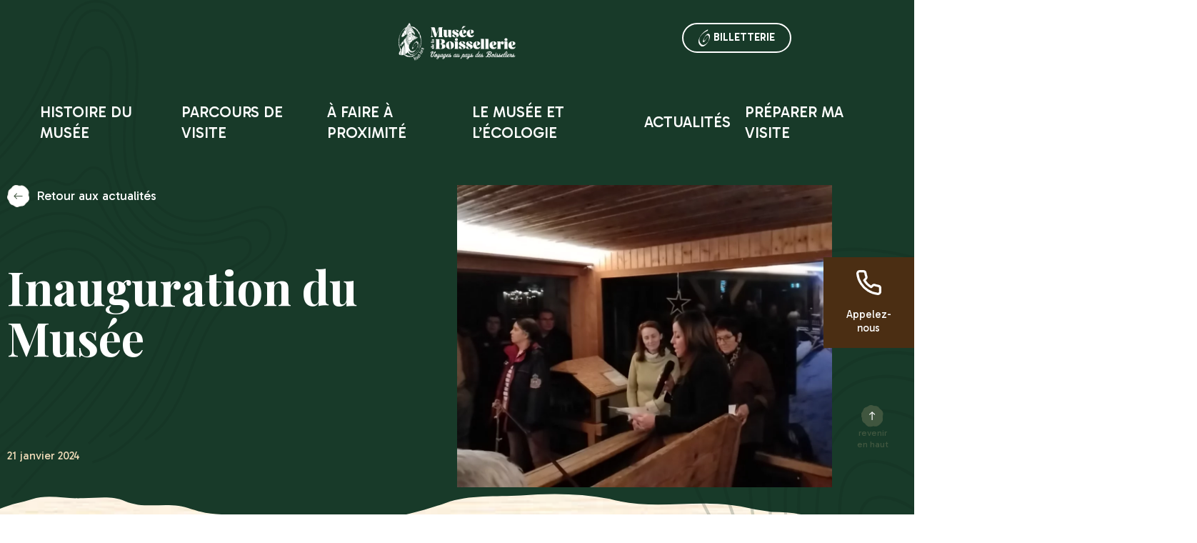

--- FILE ---
content_type: text/html; charset=UTF-8
request_url: https://www.museedelaboissellerie.com/france-3-bourgogne-franche-comte-2/
body_size: 20056
content:
<!DOCTYPE html><html lang="fr-FR"><head><meta charset="UTF-8"><meta http-equiv="X-UA-Compatible" content="IE=edge,chrome=1"><meta name="author" content="Musée de la boissellerie"><meta name="theme-color" content="#ffffff"><meta name="msapplication-TileColor" content="#ffffff"><meta name="viewport" content="width=device-width, initial-scale=1"><meta name="mobile-web-app-capable" content="yes"><meta name="apple-mobile-web-app-capable" content="yes">  <script defer type="text/javascript" src="https://cache.consentframework.com/js/pa/31742/c/lYpew/stub"></script> <script defer type="text/javascript" src="https://choices.consentframework.com/js/pa/31742/c/lYpew/cmp"></script>  <script defer src="https://www.googletagmanager.com/gtag/js?id=G-SZ55C2EYC6"></script> <script defer src="[data-uri]"></script> <link rel="preconnect" href="https://fonts.googleapis.com"><link rel="preconnect" href="https://fonts.gstatic.com" crossorigin><link href="https://fonts.googleapis.com/css2?family=Gabarito:wght@400;500;600;700;800;900&family=Playfair+Display:ital,wght@0,400;0,500;0,600;0,700;0,800;0,900;1,400&display=swap" rel="stylesheet">  <script defer src="https://kit.fontawesome.com/e58aa1478f.js" crossorigin="anonymous"></script> <meta name='robots' content='index, follow, max-image-preview:large, max-snippet:-1, max-video-preview:-1' /><title>Inauguration du Musée - Musée de la boissellerie</title><link rel="canonical" href="https://www.museedelaboissellerie.com/france-3-bourgogne-franche-comte-2/" /><meta property="og:locale" content="fr_FR" /><meta property="og:type" content="article" /><meta property="og:title" content="Inauguration du Musée - Musée de la boissellerie" /><meta property="og:description" content="Vendredi 19 janvier 2024 marquera l&rsquo;histoire de Bois d&rsquo;Amont avec l&rsquo;inauguration du tant attendu Musée de la Boissellerie. Cet événement empreint d&rsquo;émotions a réuni 40 personnes enthousiastes, dont les membres clés de l&rsquo;association, témoignant ainsi du fort soutien de la communauté locale. La secrétaire Claudine CHAUVIN, la trésorière de l&rsquo;association, Ophélie BUFFARD et la Présidente de l&rsquo;association, Valérie Flores, ont exprimé leur émotion et leur fierté face à la concrétisation de ce projet longtemps rêvé. Elles ont souligné l&rsquo;importance de préserver le patrimoine local et de transmettre cette richesse culturelle aux générations futures. Toutes les personnes ayant contribuées au projet ont été chaleureusement remerciées&nbsp;: La communauté de Communes de la Station des Rousses, le département du Jura, la Région Bourgogne-Franche-Comté, l’État, l’Europe ainsi que le famille de René Lacroix et tous les donateurs d’objets, soulignant le rôle crucial de la communauté dans la réalisation de cette initiative culturelle. Cette réalisation est le fruit d’une véritable mobilisation collective. Le présent inspiré du passé, c’est toute l’énergie à laquelle se consacrent aujourd’hui les bénévoles du Musée. Dans cette dynamique et dans l’objectif de renouveler et d’adapter l’offre face aux réalités touristique, le projet a débuté par des ateliers de mémoire en partages [&hellip;]" /><meta property="og:url" content="https://www.museedelaboissellerie.com/france-3-bourgogne-franche-comte-2/" /><meta property="og:site_name" content="Musée de la boissellerie" /><meta property="article:publisher" content="https://www.facebook.com/museeboissellerie/?locale=fr_FR" /><meta property="article:published_time" content="2024-01-21T21:39:13+00:00" /><meta property="article:modified_time" content="2024-01-21T21:41:52+00:00" /><meta property="og:image" content="https://www.museedelaboissellerie.com/wp-content/uploads/2024/01/Capture-decran-du-2024-01-20-20-55-09-1.png" /><meta property="og:image:width" content="1920" /><meta property="og:image:height" content="1080" /><meta property="og:image:type" content="image/png" /><meta name="author" content="Boissellerie" /><meta name="twitter:card" content="summary_large_image" /><meta name="twitter:label1" content="Écrit par" /><meta name="twitter:data1" content="Boissellerie" /><meta name="twitter:label2" content="Durée de lecture estimée" /><meta name="twitter:data2" content="2 minutes" /> <script type="application/ld+json" class="yoast-schema-graph">{"@context":"https://schema.org","@graph":[{"@type":"Article","@id":"https://www.museedelaboissellerie.com/france-3-bourgogne-franche-comte-2/#article","isPartOf":{"@id":"https://www.museedelaboissellerie.com/france-3-bourgogne-franche-comte-2/"},"author":{"name":"Boissellerie","@id":"https://www.museedelaboissellerie.com/#/schema/person/5fe21b7c5100547bb38518cd67744e8e"},"headline":"Inauguration du Musée","datePublished":"2024-01-21T21:39:13+00:00","dateModified":"2024-01-21T21:41:52+00:00","mainEntityOfPage":{"@id":"https://www.museedelaboissellerie.com/france-3-bourgogne-franche-comte-2/"},"wordCount":373,"publisher":{"@id":"https://www.museedelaboissellerie.com/#organization"},"image":{"@id":"https://www.museedelaboissellerie.com/france-3-bourgogne-franche-comte-2/#primaryimage"},"thumbnailUrl":"https://www.museedelaboissellerie.com/wp-content/uploads/2024/01/Capture-decran-du-2024-01-20-20-55-09-1.png","inLanguage":"fr-FR"},{"@type":"WebPage","@id":"https://www.museedelaboissellerie.com/france-3-bourgogne-franche-comte-2/","url":"https://www.museedelaboissellerie.com/france-3-bourgogne-franche-comte-2/","name":"Inauguration du Musée - Musée de la boissellerie","isPartOf":{"@id":"https://www.museedelaboissellerie.com/#website"},"primaryImageOfPage":{"@id":"https://www.museedelaboissellerie.com/france-3-bourgogne-franche-comte-2/#primaryimage"},"image":{"@id":"https://www.museedelaboissellerie.com/france-3-bourgogne-franche-comte-2/#primaryimage"},"thumbnailUrl":"https://www.museedelaboissellerie.com/wp-content/uploads/2024/01/Capture-decran-du-2024-01-20-20-55-09-1.png","datePublished":"2024-01-21T21:39:13+00:00","dateModified":"2024-01-21T21:41:52+00:00","breadcrumb":{"@id":"https://www.museedelaboissellerie.com/france-3-bourgogne-franche-comte-2/#breadcrumb"},"inLanguage":"fr-FR","potentialAction":[{"@type":"ReadAction","target":["https://www.museedelaboissellerie.com/france-3-bourgogne-franche-comte-2/"]}]},{"@type":"ImageObject","inLanguage":"fr-FR","@id":"https://www.museedelaboissellerie.com/france-3-bourgogne-franche-comte-2/#primaryimage","url":"https://www.museedelaboissellerie.com/wp-content/uploads/2024/01/Capture-decran-du-2024-01-20-20-55-09-1.png","contentUrl":"https://www.museedelaboissellerie.com/wp-content/uploads/2024/01/Capture-decran-du-2024-01-20-20-55-09-1.png","width":1920,"height":1080},{"@type":"BreadcrumbList","@id":"https://www.museedelaboissellerie.com/france-3-bourgogne-franche-comte-2/#breadcrumb","itemListElement":[{"@type":"ListItem","position":1,"name":"Accueil","item":"https://www.museedelaboissellerie.com/"},{"@type":"ListItem","position":2,"name":"Actualités","item":"https://www.museedelaboissellerie.com/actualites/"},{"@type":"ListItem","position":3,"name":"Inauguration du Musée"}]},{"@type":"WebSite","@id":"https://www.museedelaboissellerie.com/#website","url":"https://www.museedelaboissellerie.com/","name":"Musée de la boissellerie","description":"Voyages au pays des boisseliers","publisher":{"@id":"https://www.museedelaboissellerie.com/#organization"},"potentialAction":[{"@type":"SearchAction","target":{"@type":"EntryPoint","urlTemplate":"https://www.museedelaboissellerie.com/?s={search_term_string}"},"query-input":{"@type":"PropertyValueSpecification","valueRequired":true,"valueName":"search_term_string"}}],"inLanguage":"fr-FR"},{"@type":"Organization","@id":"https://www.museedelaboissellerie.com/#organization","name":"Musée de la boissellerie","url":"https://www.museedelaboissellerie.com/","logo":{"@type":"ImageObject","inLanguage":"fr-FR","@id":"https://www.museedelaboissellerie.com/#/schema/logo/image/","url":"https://museedelaboissellerie.com/wp-content/uploads/2023/12/cropped-logo-boissellerie1.png","contentUrl":"https://museedelaboissellerie.com/wp-content/uploads/2023/12/cropped-logo-boissellerie1.png","width":512,"height":512,"caption":"Musée de la boissellerie"},"image":{"@id":"https://www.museedelaboissellerie.com/#/schema/logo/image/"},"sameAs":["https://www.facebook.com/museeboissellerie/?locale=fr_FR","https://www.instagram.com/p/Cyya70aLiro/?ref=Mini+Instagram&hl=af"]},{"@type":"Person","@id":"https://www.museedelaboissellerie.com/#/schema/person/5fe21b7c5100547bb38518cd67744e8e","name":"Boissellerie","image":{"@type":"ImageObject","inLanguage":"fr-FR","@id":"https://www.museedelaboissellerie.com/#/schema/person/image/","url":"https://secure.gravatar.com/avatar/ced8ba9c09d30e3f2f4b0f9fe7d4505e71ec0a2e9e996b8409ce4fab95ce3060?s=96&d=mm&r=g","contentUrl":"https://secure.gravatar.com/avatar/ced8ba9c09d30e3f2f4b0f9fe7d4505e71ec0a2e9e996b8409ce4fab95ce3060?s=96&d=mm&r=g","caption":"Boissellerie"},"url":"https://www.museedelaboissellerie.com/author/boissellerie/"}]}</script> <style id='wp-img-auto-sizes-contain-inline-css' type='text/css'>img:is([sizes=auto i],[sizes^="auto," i]){contain-intrinsic-size:3000px 1500px}
/*# sourceURL=wp-img-auto-sizes-contain-inline-css */</style><style id='wp-block-library-inline-css' type='text/css'>:root{--wp-block-synced-color:#7a00df;--wp-block-synced-color--rgb:122,0,223;--wp-bound-block-color:var(--wp-block-synced-color);--wp-editor-canvas-background:#ddd;--wp-admin-theme-color:#007cba;--wp-admin-theme-color--rgb:0,124,186;--wp-admin-theme-color-darker-10:#006ba1;--wp-admin-theme-color-darker-10--rgb:0,107,160.5;--wp-admin-theme-color-darker-20:#005a87;--wp-admin-theme-color-darker-20--rgb:0,90,135;--wp-admin-border-width-focus:2px}@media (min-resolution:192dpi){:root{--wp-admin-border-width-focus:1.5px}}.wp-element-button{cursor:pointer}:root .has-very-light-gray-background-color{background-color:#eee}:root .has-very-dark-gray-background-color{background-color:#313131}:root .has-very-light-gray-color{color:#eee}:root .has-very-dark-gray-color{color:#313131}:root .has-vivid-green-cyan-to-vivid-cyan-blue-gradient-background{background:linear-gradient(135deg,#00d084,#0693e3)}:root .has-purple-crush-gradient-background{background:linear-gradient(135deg,#34e2e4,#4721fb 50%,#ab1dfe)}:root .has-hazy-dawn-gradient-background{background:linear-gradient(135deg,#faaca8,#dad0ec)}:root .has-subdued-olive-gradient-background{background:linear-gradient(135deg,#fafae1,#67a671)}:root .has-atomic-cream-gradient-background{background:linear-gradient(135deg,#fdd79a,#004a59)}:root .has-nightshade-gradient-background{background:linear-gradient(135deg,#330968,#31cdcf)}:root .has-midnight-gradient-background{background:linear-gradient(135deg,#020381,#2874fc)}:root{--wp--preset--font-size--normal:16px;--wp--preset--font-size--huge:42px}.has-regular-font-size{font-size:1em}.has-larger-font-size{font-size:2.625em}.has-normal-font-size{font-size:var(--wp--preset--font-size--normal)}.has-huge-font-size{font-size:var(--wp--preset--font-size--huge)}.has-text-align-center{text-align:center}.has-text-align-left{text-align:left}.has-text-align-right{text-align:right}.has-fit-text{white-space:nowrap!important}#end-resizable-editor-section{display:none}.aligncenter{clear:both}.items-justified-left{justify-content:flex-start}.items-justified-center{justify-content:center}.items-justified-right{justify-content:flex-end}.items-justified-space-between{justify-content:space-between}.screen-reader-text{border:0;clip-path:inset(50%);height:1px;margin:-1px;overflow:hidden;padding:0;position:absolute;width:1px;word-wrap:normal!important}.screen-reader-text:focus{background-color:#ddd;clip-path:none;color:#444;display:block;font-size:1em;height:auto;left:5px;line-height:normal;padding:15px 23px 14px;text-decoration:none;top:5px;width:auto;z-index:100000}html :where(.has-border-color){border-style:solid}html :where([style*=border-top-color]){border-top-style:solid}html :where([style*=border-right-color]){border-right-style:solid}html :where([style*=border-bottom-color]){border-bottom-style:solid}html :where([style*=border-left-color]){border-left-style:solid}html :where([style*=border-width]){border-style:solid}html :where([style*=border-top-width]){border-top-style:solid}html :where([style*=border-right-width]){border-right-style:solid}html :where([style*=border-bottom-width]){border-bottom-style:solid}html :where([style*=border-left-width]){border-left-style:solid}html :where(img[class*=wp-image-]){height:auto;max-width:100%}:where(figure){margin:0 0 1em}html :where(.is-position-sticky){--wp-admin--admin-bar--position-offset:var(--wp-admin--admin-bar--height,0px)}@media screen and (max-width:600px){html :where(.is-position-sticky){--wp-admin--admin-bar--position-offset:0px}}

/*# sourceURL=wp-block-library-inline-css */</style><style id='wp-block-image-inline-css' type='text/css'>.wp-block-image>a,.wp-block-image>figure>a{display:inline-block}.wp-block-image img{box-sizing:border-box;height:auto;max-width:100%;vertical-align:bottom}@media not (prefers-reduced-motion){.wp-block-image img.hide{visibility:hidden}.wp-block-image img.show{animation:show-content-image .4s}}.wp-block-image[style*=border-radius] img,.wp-block-image[style*=border-radius]>a{border-radius:inherit}.wp-block-image.has-custom-border img{box-sizing:border-box}.wp-block-image.aligncenter{text-align:center}.wp-block-image.alignfull>a,.wp-block-image.alignwide>a{width:100%}.wp-block-image.alignfull img,.wp-block-image.alignwide img{height:auto;width:100%}.wp-block-image .aligncenter,.wp-block-image .alignleft,.wp-block-image .alignright,.wp-block-image.aligncenter,.wp-block-image.alignleft,.wp-block-image.alignright{display:table}.wp-block-image .aligncenter>figcaption,.wp-block-image .alignleft>figcaption,.wp-block-image .alignright>figcaption,.wp-block-image.aligncenter>figcaption,.wp-block-image.alignleft>figcaption,.wp-block-image.alignright>figcaption{caption-side:bottom;display:table-caption}.wp-block-image .alignleft{float:left;margin:.5em 1em .5em 0}.wp-block-image .alignright{float:right;margin:.5em 0 .5em 1em}.wp-block-image .aligncenter{margin-left:auto;margin-right:auto}.wp-block-image :where(figcaption){margin-bottom:1em;margin-top:.5em}.wp-block-image.is-style-circle-mask img{border-radius:9999px}@supports ((-webkit-mask-image:none) or (mask-image:none)) or (-webkit-mask-image:none){.wp-block-image.is-style-circle-mask img{border-radius:0;-webkit-mask-image:url('data:image/svg+xml;utf8,<svg viewBox="0 0 100 100" xmlns="http://www.w3.org/2000/svg"><circle cx="50" cy="50" r="50"/></svg>');mask-image:url('data:image/svg+xml;utf8,<svg viewBox="0 0 100 100" xmlns="http://www.w3.org/2000/svg"><circle cx="50" cy="50" r="50"/></svg>');mask-mode:alpha;-webkit-mask-position:center;mask-position:center;-webkit-mask-repeat:no-repeat;mask-repeat:no-repeat;-webkit-mask-size:contain;mask-size:contain}}:root :where(.wp-block-image.is-style-rounded img,.wp-block-image .is-style-rounded img){border-radius:9999px}.wp-block-image figure{margin:0}.wp-lightbox-container{display:flex;flex-direction:column;position:relative}.wp-lightbox-container img{cursor:zoom-in}.wp-lightbox-container img:hover+button{opacity:1}.wp-lightbox-container button{align-items:center;backdrop-filter:blur(16px) saturate(180%);background-color:#5a5a5a40;border:none;border-radius:4px;cursor:zoom-in;display:flex;height:20px;justify-content:center;opacity:0;padding:0;position:absolute;right:16px;text-align:center;top:16px;width:20px;z-index:100}@media not (prefers-reduced-motion){.wp-lightbox-container button{transition:opacity .2s ease}}.wp-lightbox-container button:focus-visible{outline:3px auto #5a5a5a40;outline:3px auto -webkit-focus-ring-color;outline-offset:3px}.wp-lightbox-container button:hover{cursor:pointer;opacity:1}.wp-lightbox-container button:focus{opacity:1}.wp-lightbox-container button:focus,.wp-lightbox-container button:hover,.wp-lightbox-container button:not(:hover):not(:active):not(.has-background){background-color:#5a5a5a40;border:none}.wp-lightbox-overlay{box-sizing:border-box;cursor:zoom-out;height:100vh;left:0;overflow:hidden;position:fixed;top:0;visibility:hidden;width:100%;z-index:100000}.wp-lightbox-overlay .close-button{align-items:center;cursor:pointer;display:flex;justify-content:center;min-height:40px;min-width:40px;padding:0;position:absolute;right:calc(env(safe-area-inset-right) + 16px);top:calc(env(safe-area-inset-top) + 16px);z-index:5000000}.wp-lightbox-overlay .close-button:focus,.wp-lightbox-overlay .close-button:hover,.wp-lightbox-overlay .close-button:not(:hover):not(:active):not(.has-background){background:none;border:none}.wp-lightbox-overlay .lightbox-image-container{height:var(--wp--lightbox-container-height);left:50%;overflow:hidden;position:absolute;top:50%;transform:translate(-50%,-50%);transform-origin:top left;width:var(--wp--lightbox-container-width);z-index:9999999999}.wp-lightbox-overlay .wp-block-image{align-items:center;box-sizing:border-box;display:flex;height:100%;justify-content:center;margin:0;position:relative;transform-origin:0 0;width:100%;z-index:3000000}.wp-lightbox-overlay .wp-block-image img{height:var(--wp--lightbox-image-height);min-height:var(--wp--lightbox-image-height);min-width:var(--wp--lightbox-image-width);width:var(--wp--lightbox-image-width)}.wp-lightbox-overlay .wp-block-image figcaption{display:none}.wp-lightbox-overlay button{background:none;border:none}.wp-lightbox-overlay .scrim{background-color:#fff;height:100%;opacity:.9;position:absolute;width:100%;z-index:2000000}.wp-lightbox-overlay.active{visibility:visible}@media not (prefers-reduced-motion){.wp-lightbox-overlay.active{animation:turn-on-visibility .25s both}.wp-lightbox-overlay.active img{animation:turn-on-visibility .35s both}.wp-lightbox-overlay.show-closing-animation:not(.active){animation:turn-off-visibility .35s both}.wp-lightbox-overlay.show-closing-animation:not(.active) img{animation:turn-off-visibility .25s both}.wp-lightbox-overlay.zoom.active{animation:none;opacity:1;visibility:visible}.wp-lightbox-overlay.zoom.active .lightbox-image-container{animation:lightbox-zoom-in .4s}.wp-lightbox-overlay.zoom.active .lightbox-image-container img{animation:none}.wp-lightbox-overlay.zoom.active .scrim{animation:turn-on-visibility .4s forwards}.wp-lightbox-overlay.zoom.show-closing-animation:not(.active){animation:none}.wp-lightbox-overlay.zoom.show-closing-animation:not(.active) .lightbox-image-container{animation:lightbox-zoom-out .4s}.wp-lightbox-overlay.zoom.show-closing-animation:not(.active) .lightbox-image-container img{animation:none}.wp-lightbox-overlay.zoom.show-closing-animation:not(.active) .scrim{animation:turn-off-visibility .4s forwards}}@keyframes show-content-image{0%{visibility:hidden}99%{visibility:hidden}to{visibility:visible}}@keyframes turn-on-visibility{0%{opacity:0}to{opacity:1}}@keyframes turn-off-visibility{0%{opacity:1;visibility:visible}99%{opacity:0;visibility:visible}to{opacity:0;visibility:hidden}}@keyframes lightbox-zoom-in{0%{transform:translate(calc((-100vw + var(--wp--lightbox-scrollbar-width))/2 + var(--wp--lightbox-initial-left-position)),calc(-50vh + var(--wp--lightbox-initial-top-position))) scale(var(--wp--lightbox-scale))}to{transform:translate(-50%,-50%) scale(1)}}@keyframes lightbox-zoom-out{0%{transform:translate(-50%,-50%) scale(1);visibility:visible}99%{visibility:visible}to{transform:translate(calc((-100vw + var(--wp--lightbox-scrollbar-width))/2 + var(--wp--lightbox-initial-left-position)),calc(-50vh + var(--wp--lightbox-initial-top-position))) scale(var(--wp--lightbox-scale));visibility:hidden}}
/*# sourceURL=https://www.museedelaboissellerie.com/wp-includes/blocks/image/style.min.css */</style><style id='wp-block-columns-inline-css' type='text/css'>.wp-block-columns{box-sizing:border-box;display:flex;flex-wrap:wrap!important}@media (min-width:782px){.wp-block-columns{flex-wrap:nowrap!important}}.wp-block-columns{align-items:normal!important}.wp-block-columns.are-vertically-aligned-top{align-items:flex-start}.wp-block-columns.are-vertically-aligned-center{align-items:center}.wp-block-columns.are-vertically-aligned-bottom{align-items:flex-end}@media (max-width:781px){.wp-block-columns:not(.is-not-stacked-on-mobile)>.wp-block-column{flex-basis:100%!important}}@media (min-width:782px){.wp-block-columns:not(.is-not-stacked-on-mobile)>.wp-block-column{flex-basis:0;flex-grow:1}.wp-block-columns:not(.is-not-stacked-on-mobile)>.wp-block-column[style*=flex-basis]{flex-grow:0}}.wp-block-columns.is-not-stacked-on-mobile{flex-wrap:nowrap!important}.wp-block-columns.is-not-stacked-on-mobile>.wp-block-column{flex-basis:0;flex-grow:1}.wp-block-columns.is-not-stacked-on-mobile>.wp-block-column[style*=flex-basis]{flex-grow:0}:where(.wp-block-columns){margin-bottom:1.75em}:where(.wp-block-columns.has-background){padding:1.25em 2.375em}.wp-block-column{flex-grow:1;min-width:0;overflow-wrap:break-word;word-break:break-word}.wp-block-column.is-vertically-aligned-top{align-self:flex-start}.wp-block-column.is-vertically-aligned-center{align-self:center}.wp-block-column.is-vertically-aligned-bottom{align-self:flex-end}.wp-block-column.is-vertically-aligned-stretch{align-self:stretch}.wp-block-column.is-vertically-aligned-bottom,.wp-block-column.is-vertically-aligned-center,.wp-block-column.is-vertically-aligned-top{width:100%}
/*# sourceURL=https://www.museedelaboissellerie.com/wp-includes/blocks/columns/style.min.css */</style><style id='wp-block-group-inline-css' type='text/css'>.wp-block-group{box-sizing:border-box}:where(.wp-block-group.wp-block-group-is-layout-constrained){position:relative}
/*# sourceURL=https://www.museedelaboissellerie.com/wp-includes/blocks/group/style.min.css */</style><style id='global-styles-inline-css' type='text/css'>:root{--wp--preset--aspect-ratio--square: 1;--wp--preset--aspect-ratio--4-3: 4/3;--wp--preset--aspect-ratio--3-4: 3/4;--wp--preset--aspect-ratio--3-2: 3/2;--wp--preset--aspect-ratio--2-3: 2/3;--wp--preset--aspect-ratio--16-9: 16/9;--wp--preset--aspect-ratio--9-16: 9/16;--wp--preset--color--black: #0d0d0d;--wp--preset--color--cyan-bluish-gray: #abb8c3;--wp--preset--color--white: #ffffff;--wp--preset--color--pale-pink: #f78da7;--wp--preset--color--vivid-red: #cf2e2e;--wp--preset--color--luminous-vivid-orange: #ff6900;--wp--preset--color--luminous-vivid-amber: #fcb900;--wp--preset--color--light-green-cyan: #7bdcb5;--wp--preset--color--vivid-green-cyan: #00d084;--wp--preset--color--pale-cyan-blue: #8ed1fc;--wp--preset--color--vivid-cyan-blue: #0693e3;--wp--preset--color--vivid-purple: #9b51e0;--wp--preset--color--bleu: #68D7D7;--wp--preset--color--vert: #00FF76;--wp--preset--color--rose: #FF1252;--wp--preset--gradient--vivid-cyan-blue-to-vivid-purple: linear-gradient(135deg,rgb(6,147,227) 0%,rgb(155,81,224) 100%);--wp--preset--gradient--light-green-cyan-to-vivid-green-cyan: linear-gradient(135deg,rgb(122,220,180) 0%,rgb(0,208,130) 100%);--wp--preset--gradient--luminous-vivid-amber-to-luminous-vivid-orange: linear-gradient(135deg,rgb(252,185,0) 0%,rgb(255,105,0) 100%);--wp--preset--gradient--luminous-vivid-orange-to-vivid-red: linear-gradient(135deg,rgb(255,105,0) 0%,rgb(207,46,46) 100%);--wp--preset--gradient--very-light-gray-to-cyan-bluish-gray: linear-gradient(135deg,rgb(238,238,238) 0%,rgb(169,184,195) 100%);--wp--preset--gradient--cool-to-warm-spectrum: linear-gradient(135deg,rgb(74,234,220) 0%,rgb(151,120,209) 20%,rgb(207,42,186) 40%,rgb(238,44,130) 60%,rgb(251,105,98) 80%,rgb(254,248,76) 100%);--wp--preset--gradient--blush-light-purple: linear-gradient(135deg,rgb(255,206,236) 0%,rgb(152,150,240) 100%);--wp--preset--gradient--blush-bordeaux: linear-gradient(135deg,rgb(254,205,165) 0%,rgb(254,45,45) 50%,rgb(107,0,62) 100%);--wp--preset--gradient--luminous-dusk: linear-gradient(135deg,rgb(255,203,112) 0%,rgb(199,81,192) 50%,rgb(65,88,208) 100%);--wp--preset--gradient--pale-ocean: linear-gradient(135deg,rgb(255,245,203) 0%,rgb(182,227,212) 50%,rgb(51,167,181) 100%);--wp--preset--gradient--electric-grass: linear-gradient(135deg,rgb(202,248,128) 0%,rgb(113,206,126) 100%);--wp--preset--gradient--midnight: linear-gradient(135deg,rgb(2,3,129) 0%,rgb(40,116,252) 100%);--wp--preset--font-size--small: 13px;--wp--preset--font-size--medium: 20px;--wp--preset--font-size--large: 36px;--wp--preset--font-size--x-large: 42px;--wp--preset--spacing--20: 0.44rem;--wp--preset--spacing--30: 0.67rem;--wp--preset--spacing--40: 1rem;--wp--preset--spacing--50: 1.5rem;--wp--preset--spacing--60: 2.25rem;--wp--preset--spacing--70: 3.38rem;--wp--preset--spacing--80: 5.06rem;--wp--preset--shadow--natural: 6px 6px 9px rgba(0, 0, 0, 0.2);--wp--preset--shadow--deep: 12px 12px 50px rgba(0, 0, 0, 0.4);--wp--preset--shadow--sharp: 6px 6px 0px rgba(0, 0, 0, 0.2);--wp--preset--shadow--outlined: 6px 6px 0px -3px rgb(255, 255, 255), 6px 6px rgb(0, 0, 0);--wp--preset--shadow--crisp: 6px 6px 0px rgb(0, 0, 0);}:root { --wp--style--global--content-size: 1200px;--wp--style--global--wide-size: 1000px; }:where(body) { margin: 0; }.wp-site-blocks > .alignleft { float: left; margin-right: 2em; }.wp-site-blocks > .alignright { float: right; margin-left: 2em; }.wp-site-blocks > .aligncenter { justify-content: center; margin-left: auto; margin-right: auto; }:where(.wp-site-blocks) > * { margin-block-start: 24px; margin-block-end: 0; }:where(.wp-site-blocks) > :first-child { margin-block-start: 0; }:where(.wp-site-blocks) > :last-child { margin-block-end: 0; }:root { --wp--style--block-gap: 24px; }:root :where(.is-layout-flow) > :first-child{margin-block-start: 0;}:root :where(.is-layout-flow) > :last-child{margin-block-end: 0;}:root :where(.is-layout-flow) > *{margin-block-start: 24px;margin-block-end: 0;}:root :where(.is-layout-constrained) > :first-child{margin-block-start: 0;}:root :where(.is-layout-constrained) > :last-child{margin-block-end: 0;}:root :where(.is-layout-constrained) > *{margin-block-start: 24px;margin-block-end: 0;}:root :where(.is-layout-flex){gap: 24px;}:root :where(.is-layout-grid){gap: 24px;}.is-layout-flow > .alignleft{float: left;margin-inline-start: 0;margin-inline-end: 2em;}.is-layout-flow > .alignright{float: right;margin-inline-start: 2em;margin-inline-end: 0;}.is-layout-flow > .aligncenter{margin-left: auto !important;margin-right: auto !important;}.is-layout-constrained > .alignleft{float: left;margin-inline-start: 0;margin-inline-end: 2em;}.is-layout-constrained > .alignright{float: right;margin-inline-start: 2em;margin-inline-end: 0;}.is-layout-constrained > .aligncenter{margin-left: auto !important;margin-right: auto !important;}.is-layout-constrained > :where(:not(.alignleft):not(.alignright):not(.alignfull)){max-width: var(--wp--style--global--content-size);margin-left: auto !important;margin-right: auto !important;}.is-layout-constrained > .alignwide{max-width: var(--wp--style--global--wide-size);}body .is-layout-flex{display: flex;}.is-layout-flex{flex-wrap: wrap;align-items: center;}.is-layout-flex > :is(*, div){margin: 0;}body .is-layout-grid{display: grid;}.is-layout-grid > :is(*, div){margin: 0;}body{font-size: var(--wp--preset--font-size--normal);padding-top: 0px;padding-right: 0px;padding-bottom: 0px;padding-left: 0px;}a:where(:not(.wp-element-button)){text-decoration: underline;}h1{font-size: var(--h1-fz);}h2{font-size: var(--h2-fz);}h3{font-size: var(--h3-fz);}:root :where(.wp-element-button, .wp-block-button__link){background-color: #32373c;border-width: 0;color: #fff;font-family: inherit;font-size: inherit;font-style: inherit;font-weight: inherit;letter-spacing: inherit;line-height: inherit;padding-top: calc(0.667em + 2px);padding-right: calc(1.333em + 2px);padding-bottom: calc(0.667em + 2px);padding-left: calc(1.333em + 2px);text-decoration: none;text-transform: inherit;}.has-black-color{color: var(--wp--preset--color--black) !important;}.has-cyan-bluish-gray-color{color: var(--wp--preset--color--cyan-bluish-gray) !important;}.has-white-color{color: var(--wp--preset--color--white) !important;}.has-pale-pink-color{color: var(--wp--preset--color--pale-pink) !important;}.has-vivid-red-color{color: var(--wp--preset--color--vivid-red) !important;}.has-luminous-vivid-orange-color{color: var(--wp--preset--color--luminous-vivid-orange) !important;}.has-luminous-vivid-amber-color{color: var(--wp--preset--color--luminous-vivid-amber) !important;}.has-light-green-cyan-color{color: var(--wp--preset--color--light-green-cyan) !important;}.has-vivid-green-cyan-color{color: var(--wp--preset--color--vivid-green-cyan) !important;}.has-pale-cyan-blue-color{color: var(--wp--preset--color--pale-cyan-blue) !important;}.has-vivid-cyan-blue-color{color: var(--wp--preset--color--vivid-cyan-blue) !important;}.has-vivid-purple-color{color: var(--wp--preset--color--vivid-purple) !important;}.has-bleu-color{color: var(--wp--preset--color--bleu) !important;}.has-vert-color{color: var(--wp--preset--color--vert) !important;}.has-rose-color{color: var(--wp--preset--color--rose) !important;}.has-black-background-color{background-color: var(--wp--preset--color--black) !important;}.has-cyan-bluish-gray-background-color{background-color: var(--wp--preset--color--cyan-bluish-gray) !important;}.has-white-background-color{background-color: var(--wp--preset--color--white) !important;}.has-pale-pink-background-color{background-color: var(--wp--preset--color--pale-pink) !important;}.has-vivid-red-background-color{background-color: var(--wp--preset--color--vivid-red) !important;}.has-luminous-vivid-orange-background-color{background-color: var(--wp--preset--color--luminous-vivid-orange) !important;}.has-luminous-vivid-amber-background-color{background-color: var(--wp--preset--color--luminous-vivid-amber) !important;}.has-light-green-cyan-background-color{background-color: var(--wp--preset--color--light-green-cyan) !important;}.has-vivid-green-cyan-background-color{background-color: var(--wp--preset--color--vivid-green-cyan) !important;}.has-pale-cyan-blue-background-color{background-color: var(--wp--preset--color--pale-cyan-blue) !important;}.has-vivid-cyan-blue-background-color{background-color: var(--wp--preset--color--vivid-cyan-blue) !important;}.has-vivid-purple-background-color{background-color: var(--wp--preset--color--vivid-purple) !important;}.has-bleu-background-color{background-color: var(--wp--preset--color--bleu) !important;}.has-vert-background-color{background-color: var(--wp--preset--color--vert) !important;}.has-rose-background-color{background-color: var(--wp--preset--color--rose) !important;}.has-black-border-color{border-color: var(--wp--preset--color--black) !important;}.has-cyan-bluish-gray-border-color{border-color: var(--wp--preset--color--cyan-bluish-gray) !important;}.has-white-border-color{border-color: var(--wp--preset--color--white) !important;}.has-pale-pink-border-color{border-color: var(--wp--preset--color--pale-pink) !important;}.has-vivid-red-border-color{border-color: var(--wp--preset--color--vivid-red) !important;}.has-luminous-vivid-orange-border-color{border-color: var(--wp--preset--color--luminous-vivid-orange) !important;}.has-luminous-vivid-amber-border-color{border-color: var(--wp--preset--color--luminous-vivid-amber) !important;}.has-light-green-cyan-border-color{border-color: var(--wp--preset--color--light-green-cyan) !important;}.has-vivid-green-cyan-border-color{border-color: var(--wp--preset--color--vivid-green-cyan) !important;}.has-pale-cyan-blue-border-color{border-color: var(--wp--preset--color--pale-cyan-blue) !important;}.has-vivid-cyan-blue-border-color{border-color: var(--wp--preset--color--vivid-cyan-blue) !important;}.has-vivid-purple-border-color{border-color: var(--wp--preset--color--vivid-purple) !important;}.has-bleu-border-color{border-color: var(--wp--preset--color--bleu) !important;}.has-vert-border-color{border-color: var(--wp--preset--color--vert) !important;}.has-rose-border-color{border-color: var(--wp--preset--color--rose) !important;}.has-vivid-cyan-blue-to-vivid-purple-gradient-background{background: var(--wp--preset--gradient--vivid-cyan-blue-to-vivid-purple) !important;}.has-light-green-cyan-to-vivid-green-cyan-gradient-background{background: var(--wp--preset--gradient--light-green-cyan-to-vivid-green-cyan) !important;}.has-luminous-vivid-amber-to-luminous-vivid-orange-gradient-background{background: var(--wp--preset--gradient--luminous-vivid-amber-to-luminous-vivid-orange) !important;}.has-luminous-vivid-orange-to-vivid-red-gradient-background{background: var(--wp--preset--gradient--luminous-vivid-orange-to-vivid-red) !important;}.has-very-light-gray-to-cyan-bluish-gray-gradient-background{background: var(--wp--preset--gradient--very-light-gray-to-cyan-bluish-gray) !important;}.has-cool-to-warm-spectrum-gradient-background{background: var(--wp--preset--gradient--cool-to-warm-spectrum) !important;}.has-blush-light-purple-gradient-background{background: var(--wp--preset--gradient--blush-light-purple) !important;}.has-blush-bordeaux-gradient-background{background: var(--wp--preset--gradient--blush-bordeaux) !important;}.has-luminous-dusk-gradient-background{background: var(--wp--preset--gradient--luminous-dusk) !important;}.has-pale-ocean-gradient-background{background: var(--wp--preset--gradient--pale-ocean) !important;}.has-electric-grass-gradient-background{background: var(--wp--preset--gradient--electric-grass) !important;}.has-midnight-gradient-background{background: var(--wp--preset--gradient--midnight) !important;}.has-small-font-size{font-size: var(--wp--preset--font-size--small) !important;}.has-medium-font-size{font-size: var(--wp--preset--font-size--medium) !important;}.has-large-font-size{font-size: var(--wp--preset--font-size--large) !important;}.has-x-large-font-size{font-size: var(--wp--preset--font-size--x-large) !important;}
/*# sourceURL=global-styles-inline-css */</style><style id='core-block-supports-inline-css' type='text/css'>.wp-container-core-columns-is-layout-28f84493{flex-wrap:nowrap;}
/*# sourceURL=core-block-supports-inline-css */</style><link rel='stylesheet' id='wptripadvisor_allcss-css' href='https://www.museedelaboissellerie.com/wp-content/cache/autoptimize/css/autoptimize_single_0a63b8aedea3ce30d91e15ac83a18667.css' type='text/css' media='all' /><link rel='stylesheet' id='custom-style-css' href='https://www.museedelaboissellerie.com/wp-content/cache/autoptimize/css/autoptimize_single_2d32319d604f8a38df560c2cad40ba07.css' type='text/css' media='all' /><link rel='stylesheet' id='wp-block-paragraph-css' href='https://www.museedelaboissellerie.com/wp-includes/blocks/paragraph/style.min.css' type='text/css' media='all' /> <script defer type="text/javascript" src="https://www.museedelaboissellerie.com/wp-includes/js/jquery/jquery.min.js" id="jquery-core-js"></script> <script defer type="text/javascript" src="https://www.museedelaboissellerie.com/wp-includes/js/jquery/jquery-migrate.min.js" id="jquery-migrate-js"></script> <script defer type="text/javascript" src="https://www.museedelaboissellerie.com/wp-content/cache/autoptimize/js/autoptimize_single_9083f3c852087d8bd61cd636cf2263e2.js" id="wp-tripadvisor-review-slider_unslider-min-js"></script> <script defer id="wp-tripadvisor-review-slider_plublic-js-extra" src="[data-uri]"></script> <script defer type="text/javascript" src="https://www.museedelaboissellerie.com/wp-content/cache/autoptimize/js/autoptimize_single_d8dc13e23272766df99dbcbec0ad6381.js" id="wp-tripadvisor-review-slider_plublic-js"></script> <link rel="https://api.w.org/" href="https://www.museedelaboissellerie.com/wp-json/" /><link rel="alternate" title="JSON" type="application/json" href="https://www.museedelaboissellerie.com/wp-json/wp/v2/posts/824" /><link rel="icon" href="https://www.museedelaboissellerie.com/wp-content/uploads/2023/12/cropped-logo-boissellerie1-32x32.png" sizes="32x32" /><link rel="icon" href="https://www.museedelaboissellerie.com/wp-content/uploads/2023/12/cropped-logo-boissellerie1-192x192.png" sizes="192x192" /><link rel="apple-touch-icon" href="https://www.museedelaboissellerie.com/wp-content/uploads/2023/12/cropped-logo-boissellerie1-180x180.png" /><meta name="msapplication-TileImage" content="https://www.museedelaboissellerie.com/wp-content/uploads/2023/12/cropped-logo-boissellerie1-270x270.png" /></head><body class="wp-singular post-template-default single single-post postid-824 single-format-standard wp-theme-wp_boisselerie post-france-3-bourgogne-franche-comte-2"><div id="container"> <noscript><div class="no-script"><h2>Attention javascript est désactivé sur votre poste. <br>Ce site nécessite l'activation de javascript pour fonctionner correctement.</h2></div> </noscript><header><div id="header"> <img class="deco-empreinte show-for-xlarge" src="https://www.museedelaboissellerie.com/wp-content/themes/wp_boisselerie/dist/images/decoration-boissellerie.svg" alt="Décoration Boissellerie"> <img class="deco-fluide" src="https://www.museedelaboissellerie.com/wp-content/themes/wp_boisselerie/dist/images/decoration-boissellerie-fluide.svg" alt="Décoration Boissellerie"><div class="grid-container"><div class="grid-x"><div class="cell-logo cell small-3 xlarge-offset-4 xlarge-4"><div class="wrapper-logo"> <a href="https://www.museedelaboissellerie.com"> <img width="478" height="154" src="https://www.museedelaboissellerie.com/wp-content/uploads/2023/10/logo-boissellerie.png" class="attachment-full size-full" alt="" decoding="async" fetchpriority="high" srcset="https://www.museedelaboissellerie.com/wp-content/uploads/2023/10/logo-boissellerie.png 478w, https://www.museedelaboissellerie.com/wp-content/uploads/2023/10/logo-boissellerie-300x97.png 300w" sizes="(max-width: 478px) 100vw, 478px" /> </a></div></div><div class="cell-billetterie-start cell show-for-xlarge xlarge-offset-1 xlarge-2"> <a class="button margin-bottom-0 hollow white" href="https://museedelaboissellerie.qweekle.com/shop/museedelaboissellerie?lang=fr" target="_blank"> Billetterie <svg xmlns="http://www.w3.org/2000/svg" width="25" height="37.128" viewBox="0 0 25 37.128"> <path
 d="M23.386,10.168c-.02-.015-.04-.035-.06-.05v0a3.5,3.5,0,0,0-.615-.437A3.38,3.38,0,0,0,19.5,9.7v0a6.86,6.86,0,0,0-1.007.581v0h0a10.026,10.026,0,0,0-1.1.888,12.2,12.2,0,0,0-.873.888c-.243.278-.486.561-.72.854a.015.015,0,0,0,0,.01,24.589,24.589,0,0,0-1.568,2.2h0c-.427.66-.824,1.34-1.19,2.03h-.005c-.337.62-.66,1.251-.963,1.876a29.156,29.156,0,0,0-2.069,5.022,0,0,0,0,1,0,0,11.51,11.51,0,0,0-.328,1.677c-.01.069-.015.134-.019.2v0a1.746,1.746,0,0,0,.645,1.767c.556.308,1.3-.223,1.722-.561v0c.015-.01.03-.025.045-.035a12.462,12.462,0,0,0,1.811-1.806,0,0,0,0,0,0,0,43.346,43.346,0,0,0,2.719-3.841c.506-.759.992-1.528,1.474-2.3.164-.268.332-.536.5-.8l.06-.1s.01-.015.02-.025a.447.447,0,0,1,.025-.045,11.326,11.326,0,0,0,1.231-2.258c.06-.169.06-.233.03-.233s-.055.025-.1.069a5.6,5.6,0,0,0-.491.62c-.437.66-.844,1.34-1.265,2.015l-.074.119a0,0,0,0,1,0,0v0a.017.017,0,0,0,0,.01.173.173,0,0,0-.03.045s0,.01-.01.015a.436.436,0,0,0-.03.05.3.3,0,0,1-.035.05.336.336,0,0,0-.03.045c-.144.228-.293.452-.437.675-.412.625-.531.8-.923,1.35a20.058,20.058,0,0,1-2.045,2.546,8.115,8.115,0,0,1-.695.655v0a2.179,2.179,0,0,1-1.211.561c-.769.045-1-.859-1.007-1.454a4.837,4.837,0,0,1,.05-.7,10.127,10.127,0,0,1,.541-2.025c.034-.114.079-.218.119-.328.184-.511.367-.958.576-1.439.1-.243.218-.486.328-.725.055-.114.1-.223.159-.337a.4.4,0,0,0,.025-.055c0-.01.01-.015.01-.02v0c.01-.02.03-.055.05-.094.079-.164.159-.323.238-.481.074-.114.149-.233.228-.347.134-.2.278-.4.437-.61,0,0,0,0,0,0a12.043,12.043,0,0,1,.873-1.052v0a11.321,11.321,0,0,1,1.176-1.117v0c.089-.069.179-.144.268-.208a4.8,4.8,0,0,1,.883-.541,3.673,3.673,0,0,1,2.958-.213c.1.04.208.084.308.129a3.29,3.29,0,0,1,.635.4c1.568,1.26,1.757,3.762,1.672,5.652v.03c-.02.516-.065,1.022-.129,1.523v0c-.045.372-.1.739-.169,1.1a14.737,14.737,0,0,1-1.117,3.573v0a0,0,0,0,1,0,0,.043.043,0,0,1-.015.03c-.03.065-.089.189-.1.218l0,0v0a.018.018,0,0,1,0,.015.447.447,0,0,1-.025.045v0a.277.277,0,0,0-.025.04s0,.015-.01.02c-.025.045-.134.248-.149.273l-.03.06a0,0,0,0,0,0,0l0,0v0l0,0s0,.01-.01.015-.01.015-.015.025-.025.04-.035.065a1.263,1.263,0,0,0-.089.149,0,0,0,0,0,0,0,.015.015,0,0,1,0,.01s0,0-.01.01,0,.01-.01.015,0,.01-.01.02,0,0,0,.01a.776.776,0,0,0-.06.084c-.228.357-.253.392-.5.739q-.261.365-.536.715v0c-.164.208-.323.412-.5.615q-.484.581-1.012,1.131c-.149.159-.3.313-.457.466a12.739,12.739,0,0,1-6.248,3.712,6.175,6.175,0,0,1-1.751.1,6.353,6.353,0,0,1-.76-.114v0a6.977,6.977,0,0,1-2.6-1.156,5.492,5.492,0,0,1-.476-.357,9.08,9.08,0,0,1-.754-.69A12.441,12.441,0,0,1,1.993,24.6a13.173,13.173,0,0,1,.417-5.31c.05-.184.109-.367.164-.551.1-.342.223-.685.347-1.017,0,0,0-.01,0-.015.03-.084.065-.169.094-.253a.019.019,0,0,0,.015,0c.079-.174.163-.347.253-.516.12-.253.244-.5.377-.744.084-.169.179-.342.273-.511.124-.218.258-.442.387-.665l.015-.03a.336.336,0,0,0,.03-.04c.084-.114.189-.268.238-.337q.462-.633.953-1.236c.318-.392.65-.779.987-1.156.412-.462.839-.913,1.275-1.35,0,0,.01,0,.01-.01.323-.323.645-.635.978-.938,0,0,0,0,0,0l.01-.01c.491-.462,1-.908,1.509-1.34.035-.03.069-.06.109-.089a36.563,36.563,0,0,1,4.3-3.116q.357-.223.729-.432a26.914,26.914,0,0,1,2.561-1.3c.213-.094.427-.184.64-.263v0c.323-.129.645-.248.978-.362.208-.074.422-.144.635-.208.2-.878.382-1.757.531-2.645.01-.05.02-.1.025-.154-.2.074-.412.159-.615.238-.382.159-.769.328-1.141.506v0c-.2.089-.407.189-.605.293a26.391,26.391,0,0,0-2.308,1.3c-.233.149-.466.3-.695.447v0A37.272,37.272,0,0,0,11.6,5.766v0c-.312.268-.62.546-.918.824v0h0c-.258.238-.511.476-.759.72a37.045,37.045,0,0,0-3.925,4.486c-.164.223-.332.447-.491.675-.442.62-.868,1.26-1.275,1.911-.238.372-.466.754-.69,1.136-.1.169-.2.332-.293.5-.144.248-.283.5-.421.749-.089.169-.179.337-.264.506-.208.382-.4.769-.581,1.166-.084.169-.164.342-.243.516A22.789,22.789,0,0,0,.4,22.8,13.2,13.2,0,0,0,.608,30l.119.342c.11.3.234.6.368.888v0c.025.055.049.1.074.154v0a11.644,11.644,0,0,0,3.652,4.481c.164.114.328.218.5.323a.745.745,0,0,0,.065.04,6.191,6.191,0,0,0,2.977.888,6.847,6.847,0,0,0,.78-.02c3.319-.288,6.5-3.042,8.59-5.444l.084-.1c.337-.387.66-.784.973-1.191.174-.218.342-.442.5-.665.66-.893,1.275-1.826,1.851-2.784,0,0,0-.01.01-.02.625-1.037,1.2-2.1,1.732-3.186a21.738,21.738,0,0,0,1.216-3v0a17.957,17.957,0,0,0,.66-2.8v0c.05-.308.089-.625.124-.943.015-.144.03-.293.045-.442.04-.452.069-.933.074-1.414v0c.02-1.806-.3-3.717-1.613-4.933"
 transform="translate(0)" fill="#fff" /> </svg> </a></div><div class="cell-billetterie-sticky cell small-offset-1 small-4 hide-for-xlarge"> <a class="button margin-bottom-0" href="https://museedelaboissellerie.qweekle.com/shop/museedelaboissellerie?lang=fr"> <svg xmlns="http://www.w3.org/2000/svg" width="25" height="37.128" viewBox="0 0 25 37.128"> <path
 d="M23.386,10.168c-.02-.015-.04-.035-.06-.05v0a3.5,3.5,0,0,0-.615-.437A3.38,3.38,0,0,0,19.5,9.7v0a6.86,6.86,0,0,0-1.007.581v0h0a10.026,10.026,0,0,0-1.1.888,12.2,12.2,0,0,0-.873.888c-.243.278-.486.561-.72.854a.015.015,0,0,0,0,.01,24.589,24.589,0,0,0-1.568,2.2h0c-.427.66-.824,1.34-1.19,2.03h-.005c-.337.62-.66,1.251-.963,1.876a29.156,29.156,0,0,0-2.069,5.022,0,0,0,0,1,0,0,11.51,11.51,0,0,0-.328,1.677c-.01.069-.015.134-.019.2v0a1.746,1.746,0,0,0,.645,1.767c.556.308,1.3-.223,1.722-.561v0c.015-.01.03-.025.045-.035a12.462,12.462,0,0,0,1.811-1.806,0,0,0,0,0,0,0,43.346,43.346,0,0,0,2.719-3.841c.506-.759.992-1.528,1.474-2.3.164-.268.332-.536.5-.8l.06-.1s.01-.015.02-.025a.447.447,0,0,1,.025-.045,11.326,11.326,0,0,0,1.231-2.258c.06-.169.06-.233.03-.233s-.055.025-.1.069a5.6,5.6,0,0,0-.491.62c-.437.66-.844,1.34-1.265,2.015l-.074.119a0,0,0,0,1,0,0v0a.017.017,0,0,0,0,.01.173.173,0,0,0-.03.045s0,.01-.01.015a.436.436,0,0,0-.03.05.3.3,0,0,1-.035.05.336.336,0,0,0-.03.045c-.144.228-.293.452-.437.675-.412.625-.531.8-.923,1.35a20.058,20.058,0,0,1-2.045,2.546,8.115,8.115,0,0,1-.695.655v0a2.179,2.179,0,0,1-1.211.561c-.769.045-1-.859-1.007-1.454a4.837,4.837,0,0,1,.05-.7,10.127,10.127,0,0,1,.541-2.025c.034-.114.079-.218.119-.328.184-.511.367-.958.576-1.439.1-.243.218-.486.328-.725.055-.114.1-.223.159-.337a.4.4,0,0,0,.025-.055c0-.01.01-.015.01-.02v0c.01-.02.03-.055.05-.094.079-.164.159-.323.238-.481.074-.114.149-.233.228-.347.134-.2.278-.4.437-.61,0,0,0,0,0,0a12.043,12.043,0,0,1,.873-1.052v0a11.321,11.321,0,0,1,1.176-1.117v0c.089-.069.179-.144.268-.208a4.8,4.8,0,0,1,.883-.541,3.673,3.673,0,0,1,2.958-.213c.1.04.208.084.308.129a3.29,3.29,0,0,1,.635.4c1.568,1.26,1.757,3.762,1.672,5.652v.03c-.02.516-.065,1.022-.129,1.523v0c-.045.372-.1.739-.169,1.1a14.737,14.737,0,0,1-1.117,3.573v0a0,0,0,0,1,0,0,.043.043,0,0,1-.015.03c-.03.065-.089.189-.1.218l0,0v0a.018.018,0,0,1,0,.015.447.447,0,0,1-.025.045v0a.277.277,0,0,0-.025.04s0,.015-.01.02c-.025.045-.134.248-.149.273l-.03.06a0,0,0,0,0,0,0l0,0v0l0,0s0,.01-.01.015-.01.015-.015.025-.025.04-.035.065a1.263,1.263,0,0,0-.089.149,0,0,0,0,0,0,0,.015.015,0,0,1,0,.01s0,0-.01.01,0,.01-.01.015,0,.01-.01.02,0,0,0,.01a.776.776,0,0,0-.06.084c-.228.357-.253.392-.5.739q-.261.365-.536.715v0c-.164.208-.323.412-.5.615q-.484.581-1.012,1.131c-.149.159-.3.313-.457.466a12.739,12.739,0,0,1-6.248,3.712,6.175,6.175,0,0,1-1.751.1,6.353,6.353,0,0,1-.76-.114v0a6.977,6.977,0,0,1-2.6-1.156,5.492,5.492,0,0,1-.476-.357,9.08,9.08,0,0,1-.754-.69A12.441,12.441,0,0,1,1.993,24.6a13.173,13.173,0,0,1,.417-5.31c.05-.184.109-.367.164-.551.1-.342.223-.685.347-1.017,0,0,0-.01,0-.015.03-.084.065-.169.094-.253a.019.019,0,0,0,.015,0c.079-.174.163-.347.253-.516.12-.253.244-.5.377-.744.084-.169.179-.342.273-.511.124-.218.258-.442.387-.665l.015-.03a.336.336,0,0,0,.03-.04c.084-.114.189-.268.238-.337q.462-.633.953-1.236c.318-.392.65-.779.987-1.156.412-.462.839-.913,1.275-1.35,0,0,.01,0,.01-.01.323-.323.645-.635.978-.938,0,0,0,0,0,0l.01-.01c.491-.462,1-.908,1.509-1.34.035-.03.069-.06.109-.089a36.563,36.563,0,0,1,4.3-3.116q.357-.223.729-.432a26.914,26.914,0,0,1,2.561-1.3c.213-.094.427-.184.64-.263v0c.323-.129.645-.248.978-.362.208-.074.422-.144.635-.208.2-.878.382-1.757.531-2.645.01-.05.02-.1.025-.154-.2.074-.412.159-.615.238-.382.159-.769.328-1.141.506v0c-.2.089-.407.189-.605.293a26.391,26.391,0,0,0-2.308,1.3c-.233.149-.466.3-.695.447v0A37.272,37.272,0,0,0,11.6,5.766v0c-.312.268-.62.546-.918.824v0h0c-.258.238-.511.476-.759.72a37.045,37.045,0,0,0-3.925,4.486c-.164.223-.332.447-.491.675-.442.62-.868,1.26-1.275,1.911-.238.372-.466.754-.69,1.136-.1.169-.2.332-.293.5-.144.248-.283.5-.421.749-.089.169-.179.337-.264.506-.208.382-.4.769-.581,1.166-.084.169-.164.342-.243.516A22.789,22.789,0,0,0,.4,22.8,13.2,13.2,0,0,0,.608,30l.119.342c.11.3.234.6.368.888v0c.025.055.049.1.074.154v0a11.644,11.644,0,0,0,3.652,4.481c.164.114.328.218.5.323a.745.745,0,0,0,.065.04,6.191,6.191,0,0,0,2.977.888,6.847,6.847,0,0,0,.78-.02c3.319-.288,6.5-3.042,8.59-5.444l.084-.1c.337-.387.66-.784.973-1.191.174-.218.342-.442.5-.665.66-.893,1.275-1.826,1.851-2.784,0,0,0-.01.01-.02.625-1.037,1.2-2.1,1.732-3.186a21.738,21.738,0,0,0,1.216-3v0a17.957,17.957,0,0,0,.66-2.8v0c.05-.308.089-.625.124-.943.015-.144.03-.293.045-.442.04-.452.069-.933.074-1.414v0c.02-1.806-.3-3.717-1.613-4.933"
 transform="translate(0)" fill="#fff" /> </svg> Billetterie </a></div><div class="cell-menu-sticky cell small-4 hide-for-xlarge"> <input type="checkbox" class="burger-menu" id="burger-menu-1"> <label class="label-burger-menu" for="burger-menu-1"><div class="hide-des"> <span class="menu-line"></span> <span class="menu-line"></span> <span class="menu-line"></span> <span class="menu-line"></span> <span class="menu-line"></span> <span class="menu-line"></span></div> </label></div><div class="cell-menu cell show-for-xlarge"><div class="header-menu-desktop"><ul id="menu-menu-principal" class="menu"><li id="menu-item-71" class="menu-item menu-item-type-post_type menu-item-object-page menu-item-71"><a href="https://www.museedelaboissellerie.com/histoire-du-musee/">Histoire du musée</a></li><li id="menu-item-70" class="menu-item menu-item-type-post_type menu-item-object-page menu-item-has-children menu-item-70"><a href="https://www.museedelaboissellerie.com/parcours-de-la-visite/">Parcours de visite</a><ul class="sub-menu"><li id="menu-item-439" class="menu-item menu-item-type-post_type menu-item-object-page menu-item-439"><a href="https://www.museedelaboissellerie.com/scenovision/">Scénovision</a></li><li id="menu-item-438" class="menu-item menu-item-type-post_type menu-item-object-page menu-item-438"><a href="https://www.museedelaboissellerie.com/visites-guidees/">Visites guidées</a></li></ul></li><li id="menu-item-69" class="menu-item menu-item-type-post_type menu-item-object-page menu-item-69"><a href="https://www.museedelaboissellerie.com/a-faire-a-proximite/">À faire à proximité</a></li><li id="menu-item-68" class="menu-item menu-item-type-post_type menu-item-object-page menu-item-68"><a href="https://www.museedelaboissellerie.com/le-musee/">Le musée et l&rsquo;écologie</a></li><li id="menu-item-67" class="menu-item menu-item-type-post_type menu-item-object-page current_page_parent menu-item-67"><a href="https://www.museedelaboissellerie.com/actualites/">Actualités</a></li><li id="menu-item-955" class="menu-item menu-item-type-post_type menu-item-object-page menu-item-955"><a href="https://www.museedelaboissellerie.com/preparer-ma-visite/">Préparer ma visite</a></li></ul></div></div></div></div><div id="sticky-header"><div class="grid-container fluid"><div class="grid-x"><div class="cell-logo cell-logo-sticky cell small-2 xlarge-1"><div class="wrapper-logo"> <a href="https://www.museedelaboissellerie.com"> <img src="https://www.museedelaboissellerie.com/wp-content/themes/wp_boisselerie/dist/images/logo-boissellerie.png" alt="Logo Boissellerie"> </a></div></div><div class="cell-menu-sticky cell xlarge-9 show-for-xlarge"><div class="header-menu-desktop"><ul id="menu-menu-principal-1" class="menu"><li class="menu-item menu-item-type-post_type menu-item-object-page menu-item-71"><a href="https://www.museedelaboissellerie.com/histoire-du-musee/">Histoire du musée</a></li><li class="menu-item menu-item-type-post_type menu-item-object-page menu-item-has-children menu-item-70"><a href="https://www.museedelaboissellerie.com/parcours-de-la-visite/">Parcours de visite</a><ul class="sub-menu"><li class="menu-item menu-item-type-post_type menu-item-object-page menu-item-439"><a href="https://www.museedelaboissellerie.com/scenovision/">Scénovision</a></li><li class="menu-item menu-item-type-post_type menu-item-object-page menu-item-438"><a href="https://www.museedelaboissellerie.com/visites-guidees/">Visites guidées</a></li></ul></li><li class="menu-item menu-item-type-post_type menu-item-object-page menu-item-69"><a href="https://www.museedelaboissellerie.com/a-faire-a-proximite/">À faire à proximité</a></li><li class="menu-item menu-item-type-post_type menu-item-object-page menu-item-68"><a href="https://www.museedelaboissellerie.com/le-musee/">Le musée et l&rsquo;écologie</a></li><li class="menu-item menu-item-type-post_type menu-item-object-page current_page_parent menu-item-67"><a href="https://www.museedelaboissellerie.com/actualites/">Actualités</a></li><li class="menu-item menu-item-type-post_type menu-item-object-page menu-item-955"><a href="https://www.museedelaboissellerie.com/preparer-ma-visite/">Préparer ma visite</a></li></ul></div></div><div class="cell-billetterie-sticky cell small-offset-1 small-4 xlarge-offset-0 xlarge-2"> <a class="button" href="https://museedelaboissellerie.qweekle.com/shop/museedelaboissellerie?lang=fr" target="_blank"> <svg xmlns="http://www.w3.org/2000/svg" width="25" height="37.128" viewBox="0 0 25 37.128"> <path
 d="M23.386,10.168c-.02-.015-.04-.035-.06-.05v0a3.5,3.5,0,0,0-.615-.437A3.38,3.38,0,0,0,19.5,9.7v0a6.86,6.86,0,0,0-1.007.581v0h0a10.026,10.026,0,0,0-1.1.888,12.2,12.2,0,0,0-.873.888c-.243.278-.486.561-.72.854a.015.015,0,0,0,0,.01,24.589,24.589,0,0,0-1.568,2.2h0c-.427.66-.824,1.34-1.19,2.03h-.005c-.337.62-.66,1.251-.963,1.876a29.156,29.156,0,0,0-2.069,5.022,0,0,0,0,1,0,0,11.51,11.51,0,0,0-.328,1.677c-.01.069-.015.134-.019.2v0a1.746,1.746,0,0,0,.645,1.767c.556.308,1.3-.223,1.722-.561v0c.015-.01.03-.025.045-.035a12.462,12.462,0,0,0,1.811-1.806,0,0,0,0,0,0,0,43.346,43.346,0,0,0,2.719-3.841c.506-.759.992-1.528,1.474-2.3.164-.268.332-.536.5-.8l.06-.1s.01-.015.02-.025a.447.447,0,0,1,.025-.045,11.326,11.326,0,0,0,1.231-2.258c.06-.169.06-.233.03-.233s-.055.025-.1.069a5.6,5.6,0,0,0-.491.62c-.437.66-.844,1.34-1.265,2.015l-.074.119a0,0,0,0,1,0,0v0a.017.017,0,0,0,0,.01.173.173,0,0,0-.03.045s0,.01-.01.015a.436.436,0,0,0-.03.05.3.3,0,0,1-.035.05.336.336,0,0,0-.03.045c-.144.228-.293.452-.437.675-.412.625-.531.8-.923,1.35a20.058,20.058,0,0,1-2.045,2.546,8.115,8.115,0,0,1-.695.655v0a2.179,2.179,0,0,1-1.211.561c-.769.045-1-.859-1.007-1.454a4.837,4.837,0,0,1,.05-.7,10.127,10.127,0,0,1,.541-2.025c.034-.114.079-.218.119-.328.184-.511.367-.958.576-1.439.1-.243.218-.486.328-.725.055-.114.1-.223.159-.337a.4.4,0,0,0,.025-.055c0-.01.01-.015.01-.02v0c.01-.02.03-.055.05-.094.079-.164.159-.323.238-.481.074-.114.149-.233.228-.347.134-.2.278-.4.437-.61,0,0,0,0,0,0a12.043,12.043,0,0,1,.873-1.052v0a11.321,11.321,0,0,1,1.176-1.117v0c.089-.069.179-.144.268-.208a4.8,4.8,0,0,1,.883-.541,3.673,3.673,0,0,1,2.958-.213c.1.04.208.084.308.129a3.29,3.29,0,0,1,.635.4c1.568,1.26,1.757,3.762,1.672,5.652v.03c-.02.516-.065,1.022-.129,1.523v0c-.045.372-.1.739-.169,1.1a14.737,14.737,0,0,1-1.117,3.573v0a0,0,0,0,1,0,0,.043.043,0,0,1-.015.03c-.03.065-.089.189-.1.218l0,0v0a.018.018,0,0,1,0,.015.447.447,0,0,1-.025.045v0a.277.277,0,0,0-.025.04s0,.015-.01.02c-.025.045-.134.248-.149.273l-.03.06a0,0,0,0,0,0,0l0,0v0l0,0s0,.01-.01.015-.01.015-.015.025-.025.04-.035.065a1.263,1.263,0,0,0-.089.149,0,0,0,0,0,0,0,.015.015,0,0,1,0,.01s0,0-.01.01,0,.01-.01.015,0,.01-.01.02,0,0,0,.01a.776.776,0,0,0-.06.084c-.228.357-.253.392-.5.739q-.261.365-.536.715v0c-.164.208-.323.412-.5.615q-.484.581-1.012,1.131c-.149.159-.3.313-.457.466a12.739,12.739,0,0,1-6.248,3.712,6.175,6.175,0,0,1-1.751.1,6.353,6.353,0,0,1-.76-.114v0a6.977,6.977,0,0,1-2.6-1.156,5.492,5.492,0,0,1-.476-.357,9.08,9.08,0,0,1-.754-.69A12.441,12.441,0,0,1,1.993,24.6a13.173,13.173,0,0,1,.417-5.31c.05-.184.109-.367.164-.551.1-.342.223-.685.347-1.017,0,0,0-.01,0-.015.03-.084.065-.169.094-.253a.019.019,0,0,0,.015,0c.079-.174.163-.347.253-.516.12-.253.244-.5.377-.744.084-.169.179-.342.273-.511.124-.218.258-.442.387-.665l.015-.03a.336.336,0,0,0,.03-.04c.084-.114.189-.268.238-.337q.462-.633.953-1.236c.318-.392.65-.779.987-1.156.412-.462.839-.913,1.275-1.35,0,0,.01,0,.01-.01.323-.323.645-.635.978-.938,0,0,0,0,0,0l.01-.01c.491-.462,1-.908,1.509-1.34.035-.03.069-.06.109-.089a36.563,36.563,0,0,1,4.3-3.116q.357-.223.729-.432a26.914,26.914,0,0,1,2.561-1.3c.213-.094.427-.184.64-.263v0c.323-.129.645-.248.978-.362.208-.074.422-.144.635-.208.2-.878.382-1.757.531-2.645.01-.05.02-.1.025-.154-.2.074-.412.159-.615.238-.382.159-.769.328-1.141.506v0c-.2.089-.407.189-.605.293a26.391,26.391,0,0,0-2.308,1.3c-.233.149-.466.3-.695.447v0A37.272,37.272,0,0,0,11.6,5.766v0c-.312.268-.62.546-.918.824v0h0c-.258.238-.511.476-.759.72a37.045,37.045,0,0,0-3.925,4.486c-.164.223-.332.447-.491.675-.442.62-.868,1.26-1.275,1.911-.238.372-.466.754-.69,1.136-.1.169-.2.332-.293.5-.144.248-.283.5-.421.749-.089.169-.179.337-.264.506-.208.382-.4.769-.581,1.166-.084.169-.164.342-.243.516A22.789,22.789,0,0,0,.4,22.8,13.2,13.2,0,0,0,.608,30l.119.342c.11.3.234.6.368.888v0c.025.055.049.1.074.154v0a11.644,11.644,0,0,0,3.652,4.481c.164.114.328.218.5.323a.745.745,0,0,0,.065.04,6.191,6.191,0,0,0,2.977.888,6.847,6.847,0,0,0,.78-.02c3.319-.288,6.5-3.042,8.59-5.444l.084-.1c.337-.387.66-.784.973-1.191.174-.218.342-.442.5-.665.66-.893,1.275-1.826,1.851-2.784,0,0,0-.01.01-.02.625-1.037,1.2-2.1,1.732-3.186a21.738,21.738,0,0,0,1.216-3v0a17.957,17.957,0,0,0,.66-2.8v0c.05-.308.089-.625.124-.943.015-.144.03-.293.045-.442.04-.452.069-.933.074-1.414v0c.02-1.806-.3-3.717-1.613-4.933"
 transform="translate(0)" fill="#fff" /> </svg> Billetterie </a></div><div class="cell-menu-sticky cell small-offset-1 small-4 hide-for-xlarge"> <input type="checkbox" class="burger-menu" id="burger-menu"> <label class="label-burger-menu" for="burger-menu"><div class="hide-des"> <span class="menu-line"></span> <span class="menu-line"></span> <span class="menu-line"></span> <span class="menu-line"></span> <span class="menu-line"></span> <span class="menu-line"></span></div> </label></div></div></div></div></div><div id="container-menu-mobile"><div class="width-menu"><div class="grid-container"><div class="grid-x"><div class="cell"><div class="header-menu-desktop"><ul id="menu-menu-principal-2" class="menu"><li class="menu-item menu-item-type-post_type menu-item-object-page menu-item-71"><a href="https://www.museedelaboissellerie.com/histoire-du-musee/">Histoire du musée</a></li><li class="menu-item menu-item-type-post_type menu-item-object-page menu-item-has-children menu-item-70"><a href="https://www.museedelaboissellerie.com/parcours-de-la-visite/">Parcours de visite</a><ul class="sub-menu"><li class="menu-item menu-item-type-post_type menu-item-object-page menu-item-439"><a href="https://www.museedelaboissellerie.com/scenovision/">Scénovision</a></li><li class="menu-item menu-item-type-post_type menu-item-object-page menu-item-438"><a href="https://www.museedelaboissellerie.com/visites-guidees/">Visites guidées</a></li></ul></li><li class="menu-item menu-item-type-post_type menu-item-object-page menu-item-69"><a href="https://www.museedelaboissellerie.com/a-faire-a-proximite/">À faire à proximité</a></li><li class="menu-item menu-item-type-post_type menu-item-object-page menu-item-68"><a href="https://www.museedelaboissellerie.com/le-musee/">Le musée et l&rsquo;écologie</a></li><li class="menu-item menu-item-type-post_type menu-item-object-page current_page_parent menu-item-67"><a href="https://www.museedelaboissellerie.com/actualites/">Actualités</a></li><li class="menu-item menu-item-type-post_type menu-item-object-page menu-item-955"><a href="https://www.museedelaboissellerie.com/preparer-ma-visite/">Préparer ma visite</a></li></ul></div></div></div></div></div></div><div id="fixed-button" class="show-for-large" data-aos="fade" data-aos-delay="800"> <a href="tel:+33384609879" rel="nofollow" class="phone"><div class="wrapper-image"> <img class="margin-bottom-1" src="https://www.museedelaboissellerie.com/wp-content/themes/wp_boisselerie/dist/images/phone-white.svg" alt="Icone télpéhone"> <span class="text-center">Appelez-nous</span></div> </a></div></header><div id="main-content"><section id="article"><div class="grid-container grid-introduction"><div class="grid-x"><div class="cell-titre cell xlarge-5"> <a href="https://www.museedelaboissellerie.com/actualites/"> <svg xmlns="http://www.w3.org/2000/svg" width="30.935" height="30.949" viewBox="0 0 30.935 30.949"> <g data-name="Groupe 726" transform="translate(-319.514 -3380.552)"> <g data-name="trunk (2)" transform="translate(320 3381)"> <g data-name="Groupe 713" transform="translate(0 0)"> <g data-name="Groupe 712" transform="translate(0 0)"> <path class="fond"
 d="M29.575,15.523a16.011,16.011,0,0,1-.39-1.935,8.578,8.578,0,0,1,.108-1.9,6.606,6.606,0,0,0-.235-3.7,15.366,15.366,0,0,0-2.941-4.107h0A15.366,15.366,0,0,0,22.01.942a6.606,6.606,0,0,0-3.7-.235,8.577,8.577,0,0,1-1.9.108,16,16,0,0,1-1.935-.39,7.359,7.359,0,0,0-4.7-.055A8.935,8.935,0,0,0,6.264,3.282c-.381.448-.776.911-1.195,1.331a9.686,9.686,0,0,1-1.041.853A6.653,6.653,0,0,0,2.149,7.307a5.941,5.941,0,0,0-.77,3.176,10.284,10.284,0,0,1-.121,1.48A10.609,10.609,0,0,1,.722,13.7a7.183,7.183,0,0,0-.668,3.624,6.529,6.529,0,0,0,1.331,2.756,10.7,10.7,0,0,1,.791,1.235,11.8,11.8,0,0,1,.562,1.371,7.781,7.781,0,0,0,1.611,2.962,7.78,7.78,0,0,0,2.962,1.611,11.826,11.826,0,0,1,1.371.562,10.69,10.69,0,0,1,1.235.791,6.53,6.53,0,0,0,2.756,1.331,3.906,3.906,0,0,0,.648.053,8.825,8.825,0,0,0,2.976-.721,10.607,10.607,0,0,1,1.74-.536,10.276,10.276,0,0,1,1.48-.121,5.94,5.94,0,0,0,3.176-.77,6.653,6.653,0,0,0,1.842-1.879,9.691,9.691,0,0,1,.853-1.041c.419-.419.883-.814,1.331-1.195a8.935,8.935,0,0,0,2.911-3.512A7.361,7.361,0,0,0,29.575,15.523Z"
 transform="translate(-0.001 0.001)" fill="#fff" stroke="#eeebe6" stroke-width="1" /> </g> </g> </g> <path class="arrow"
 d="M7.746.155a.551.551,0,0,0,0,.776L10.306,3.5H.544a.548.548,0,0,0,0,1.1H10.3L7.737,7.167a.555.555,0,0,0,0,.776.546.546,0,0,0,.772,0l3.476-3.5h0a.616.616,0,0,0,.114-.173.523.523,0,0,0,.042-.211.55.55,0,0,0-.156-.384L8.513.168A.537.537,0,0,0,7.746.155Z"
 transform="translate(341.073 3400.051) rotate(180)" fill="#40563f" /> </g> </svg> Retour aux actualités </a><h1> Inauguration du Musée</h1><p class="date">21 janvier 2024</p></div><div class="cell-image cell xlarge-offset-1 xlarge-5"><div class="wrapper-image"> <img width="1920" height="1080" src="https://www.museedelaboissellerie.com/wp-content/uploads/2024/01/Capture-decran-du-2024-01-20-20-55-09-1.png" class="attachment-full size-full" alt="" decoding="async" srcset="https://www.museedelaboissellerie.com/wp-content/uploads/2024/01/Capture-decran-du-2024-01-20-20-55-09-1.png 1920w, https://www.museedelaboissellerie.com/wp-content/uploads/2024/01/Capture-decran-du-2024-01-20-20-55-09-1-300x169.png 300w, https://www.museedelaboissellerie.com/wp-content/uploads/2024/01/Capture-decran-du-2024-01-20-20-55-09-1-1024x576.png 1024w, https://www.museedelaboissellerie.com/wp-content/uploads/2024/01/Capture-decran-du-2024-01-20-20-55-09-1-768x432.png 768w, https://www.museedelaboissellerie.com/wp-content/uploads/2024/01/Capture-decran-du-2024-01-20-20-55-09-1-1536x864.png 1536w" sizes="(max-width: 1920px) 100vw, 1920px" /></div></div></div></div><div class="grid-container grid-content"><div class="grid-x"><div class="cell xlarge-offset-1 xlarge-10"><div class="wp-block-group is-layout-constrained wp-block-group-is-layout-constrained"><div class="wp-block-columns is-layout-flex wp-container-core-columns-is-layout-28f84493 wp-block-columns-is-layout-flex"><div class="wp-block-column is-layout-flow wp-block-column-is-layout-flow"><p>Vendredi 19 janvier 2024 marquera l&rsquo;histoire de Bois d&rsquo;Amont avec l&rsquo;inauguration du tant attendu Musée de la Boissellerie. Cet événement empreint d&rsquo;émotions a réuni 40 personnes enthousiastes, dont les membres clés de l&rsquo;association, témoignant ainsi du fort soutien de la communauté locale.</p><p>La secrétaire Claudine CHAUVIN, la trésorière de l&rsquo;association, Ophélie BUFFARD et la Présidente de l&rsquo;association, Valérie Flores, ont exprimé leur émotion et leur fierté face à la concrétisation de ce projet longtemps rêvé. Elles ont souligné l&rsquo;importance de préserver le patrimoine local et de transmettre cette richesse culturelle aux générations futures.</p><p>Toutes les personnes ayant contribuées au projet ont été chaleureusement remerciées&nbsp;:</p><p>La communauté de Communes de la Station des Rousses, le département du Jura, la Région Bourgogne-Franche-Comté, l’État, l’Europe ainsi que le famille de René Lacroix et tous les donateurs d’objets, soulignant le rôle crucial de la communauté dans la réalisation de cette initiative culturelle.</p><p>Cette réalisation est le fruit d’une véritable mobilisation collective.</p><p>Le présent inspiré du passé, c’est toute l’énergie à laquelle se consacrent aujourd’hui les bénévoles du Musée. Dans cette dynamique et dans l’objectif de renouveler et d’adapter l’offre face aux réalités touristique, le projet a débuté par des ateliers de mémoire en partages avec les aînés du village qui a abouti à la conception d’un spectacle immersif&nbsp;: «&nbsp;Rêves dans la maison de Madeleine.&nbsp;» (Scénovision© élaboré par la Prod est dans le Pré)</p><p>Les invités ont parcouru les espaces du Musée et se sont émerveillés devant la métamorphose muséographique innovante.</p><p>La soirée s&rsquo;est conclue par un cocktail où les invités ont pu échanger leurs impressions et partager leur enthousiasme.</p><p>Le Musée de la Boissellerie promet ainsi d&rsquo;être un lieu incontournable pour les amateurs d&rsquo;histoire et les curieux, contribuant à renforcer le tissu social et culturel de la région.</p><p></p><p></p><p>A très vite au Musée de la Boissellerie ! 🙂</p><figure class="wp-block-image size-large"><img decoding="async" width="1024" height="768" src="https://www.museedelaboissellerie.com/wp-content/uploads/2024/01/IMG_20240119_200021-1024x768.jpg" alt="" class="wp-image-827" srcset="https://www.museedelaboissellerie.com/wp-content/uploads/2024/01/IMG_20240119_200021-1024x768.jpg 1024w, https://www.museedelaboissellerie.com/wp-content/uploads/2024/01/IMG_20240119_200021-300x225.jpg 300w, https://www.museedelaboissellerie.com/wp-content/uploads/2024/01/IMG_20240119_200021-768x576.jpg 768w, https://www.museedelaboissellerie.com/wp-content/uploads/2024/01/IMG_20240119_200021-1536x1152.jpg 1536w, https://www.museedelaboissellerie.com/wp-content/uploads/2024/01/IMG_20240119_200021.jpg 1600w" sizes="(max-width: 1024px) 100vw, 1024px" /></figure></div></div></div></div></div></div></section><section id="autre-article"><div class="grid-container"><div class="grid-x"><div class="cell-titre cell xlarge-offset-2 xlarge-8"><h2 class="text-center">Les actualités du musée</h2></div></div><div class="grid-x"><div class="cell xlarge-offset-1 xlarge-10"><div class="grid-x grid-margin-x grid-margin-y grid-autre-article"><div class="cell-article cell medium-offset-2 medium-8 xlarge-offset-0 xlarge-4"><div class="wrapper-image"> <img width="1224" height="873" src="https://www.museedelaboissellerie.com/wp-content/uploads/2025/11/Capture.png" class="attachment-full size-full" alt="" decoding="async" loading="lazy" srcset="https://www.museedelaboissellerie.com/wp-content/uploads/2025/11/Capture.png 1224w, https://www.museedelaboissellerie.com/wp-content/uploads/2025/11/Capture-300x214.png 300w, https://www.museedelaboissellerie.com/wp-content/uploads/2025/11/Capture-1024x730.png 1024w, https://www.museedelaboissellerie.com/wp-content/uploads/2025/11/Capture-768x548.png 768w" sizes="auto, (max-width: 1224px) 100vw, 1224px" /></div><div class="wrapper-texte"><p class="date">16.11.2025</p><h3 class="title">Webcam au Musée !</h3> <a class="button" href="https://www.museedelaboissellerie.com/webcam-au-musee/" target="_blank"> <svg xmlns="http://www.w3.org/2000/svg" width="25" height="37.128" viewBox="0 0 25 37.128"> <path
 d="M23.386,10.168c-.02-.015-.04-.035-.06-.05v0a3.5,3.5,0,0,0-.615-.437A3.38,3.38,0,0,0,19.5,9.7v0a6.86,6.86,0,0,0-1.007.581v0h0a10.026,10.026,0,0,0-1.1.888,12.2,12.2,0,0,0-.873.888c-.243.278-.486.561-.72.854a.015.015,0,0,0,0,.01,24.589,24.589,0,0,0-1.568,2.2h0c-.427.66-.824,1.34-1.19,2.03h-.005c-.337.62-.66,1.251-.963,1.876a29.156,29.156,0,0,0-2.069,5.022,0,0,0,0,1,0,0,11.51,11.51,0,0,0-.328,1.677c-.01.069-.015.134-.019.2v0a1.746,1.746,0,0,0,.645,1.767c.556.308,1.3-.223,1.722-.561v0c.015-.01.03-.025.045-.035a12.462,12.462,0,0,0,1.811-1.806,0,0,0,0,0,0,0,43.346,43.346,0,0,0,2.719-3.841c.506-.759.992-1.528,1.474-2.3.164-.268.332-.536.5-.8l.06-.1s.01-.015.02-.025a.447.447,0,0,1,.025-.045,11.326,11.326,0,0,0,1.231-2.258c.06-.169.06-.233.03-.233s-.055.025-.1.069a5.6,5.6,0,0,0-.491.62c-.437.66-.844,1.34-1.265,2.015l-.074.119a0,0,0,0,1,0,0v0a.017.017,0,0,0,0,.01.173.173,0,0,0-.03.045s0,.01-.01.015a.436.436,0,0,0-.03.05.3.3,0,0,1-.035.05.336.336,0,0,0-.03.045c-.144.228-.293.452-.437.675-.412.625-.531.8-.923,1.35a20.058,20.058,0,0,1-2.045,2.546,8.115,8.115,0,0,1-.695.655v0a2.179,2.179,0,0,1-1.211.561c-.769.045-1-.859-1.007-1.454a4.837,4.837,0,0,1,.05-.7,10.127,10.127,0,0,1,.541-2.025c.034-.114.079-.218.119-.328.184-.511.367-.958.576-1.439.1-.243.218-.486.328-.725.055-.114.1-.223.159-.337a.4.4,0,0,0,.025-.055c0-.01.01-.015.01-.02v0c.01-.02.03-.055.05-.094.079-.164.159-.323.238-.481.074-.114.149-.233.228-.347.134-.2.278-.4.437-.61,0,0,0,0,0,0a12.043,12.043,0,0,1,.873-1.052v0a11.321,11.321,0,0,1,1.176-1.117v0c.089-.069.179-.144.268-.208a4.8,4.8,0,0,1,.883-.541,3.673,3.673,0,0,1,2.958-.213c.1.04.208.084.308.129a3.29,3.29,0,0,1,.635.4c1.568,1.26,1.757,3.762,1.672,5.652v.03c-.02.516-.065,1.022-.129,1.523v0c-.045.372-.1.739-.169,1.1a14.737,14.737,0,0,1-1.117,3.573v0a0,0,0,0,1,0,0,.043.043,0,0,1-.015.03c-.03.065-.089.189-.1.218l0,0v0a.018.018,0,0,1,0,.015.447.447,0,0,1-.025.045v0a.277.277,0,0,0-.025.04s0,.015-.01.02c-.025.045-.134.248-.149.273l-.03.06a0,0,0,0,0,0,0l0,0v0l0,0s0,.01-.01.015-.01.015-.015.025-.025.04-.035.065a1.263,1.263,0,0,0-.089.149,0,0,0,0,0,0,0,.015.015,0,0,1,0,.01s0,0-.01.01,0,.01-.01.015,0,.01-.01.02,0,0,0,.01a.776.776,0,0,0-.06.084c-.228.357-.253.392-.5.739q-.261.365-.536.715v0c-.164.208-.323.412-.5.615q-.484.581-1.012,1.131c-.149.159-.3.313-.457.466a12.739,12.739,0,0,1-6.248,3.712,6.175,6.175,0,0,1-1.751.1,6.353,6.353,0,0,1-.76-.114v0a6.977,6.977,0,0,1-2.6-1.156,5.492,5.492,0,0,1-.476-.357,9.08,9.08,0,0,1-.754-.69A12.441,12.441,0,0,1,1.993,24.6a13.173,13.173,0,0,1,.417-5.31c.05-.184.109-.367.164-.551.1-.342.223-.685.347-1.017,0,0,0-.01,0-.015.03-.084.065-.169.094-.253a.019.019,0,0,0,.015,0c.079-.174.163-.347.253-.516.12-.253.244-.5.377-.744.084-.169.179-.342.273-.511.124-.218.258-.442.387-.665l.015-.03a.336.336,0,0,0,.03-.04c.084-.114.189-.268.238-.337q.462-.633.953-1.236c.318-.392.65-.779.987-1.156.412-.462.839-.913,1.275-1.35,0,0,.01,0,.01-.01.323-.323.645-.635.978-.938,0,0,0,0,0,0l.01-.01c.491-.462,1-.908,1.509-1.34.035-.03.069-.06.109-.089a36.563,36.563,0,0,1,4.3-3.116q.357-.223.729-.432a26.914,26.914,0,0,1,2.561-1.3c.213-.094.427-.184.64-.263v0c.323-.129.645-.248.978-.362.208-.074.422-.144.635-.208.2-.878.382-1.757.531-2.645.01-.05.02-.1.025-.154-.2.074-.412.159-.615.238-.382.159-.769.328-1.141.506v0c-.2.089-.407.189-.605.293a26.391,26.391,0,0,0-2.308,1.3c-.233.149-.466.3-.695.447v0A37.272,37.272,0,0,0,11.6,5.766v0c-.312.268-.62.546-.918.824v0h0c-.258.238-.511.476-.759.72a37.045,37.045,0,0,0-3.925,4.486c-.164.223-.332.447-.491.675-.442.62-.868,1.26-1.275,1.911-.238.372-.466.754-.69,1.136-.1.169-.2.332-.293.5-.144.248-.283.5-.421.749-.089.169-.179.337-.264.506-.208.382-.4.769-.581,1.166-.084.169-.164.342-.243.516A22.789,22.789,0,0,0,.4,22.8,13.2,13.2,0,0,0,.608,30l.119.342c.11.3.234.6.368.888v0c.025.055.049.1.074.154v0a11.644,11.644,0,0,0,3.652,4.481c.164.114.328.218.5.323a.745.745,0,0,0,.065.04,6.191,6.191,0,0,0,2.977.888,6.847,6.847,0,0,0,.78-.02c3.319-.288,6.5-3.042,8.59-5.444l.084-.1c.337-.387.66-.784.973-1.191.174-.218.342-.442.5-.665.66-.893,1.275-1.826,1.851-2.784,0,0,0-.01.01-.02.625-1.037,1.2-2.1,1.732-3.186a21.738,21.738,0,0,0,1.216-3v0a17.957,17.957,0,0,0,.66-2.8v0c.05-.308.089-.625.124-.943.015-.144.03-.293.045-.442.04-.452.069-.933.074-1.414v0c.02-1.806-.3-3.717-1.613-4.933"
 transform="translate(0)" fill="#fff" /> </svg> En savoir plus </a></div></div><div class="cell-article cell medium-offset-2 medium-8 xlarge-offset-0 xlarge-4"><div class="wrapper-image"> <img width="1920" height="1005" src="https://www.museedelaboissellerie.com/wp-content/uploads/2025/09/format-1200x628-1.jpg" class="attachment-full size-full" alt="" decoding="async" loading="lazy" srcset="https://www.museedelaboissellerie.com/wp-content/uploads/2025/09/format-1200x628-1.jpg 1920w, https://www.museedelaboissellerie.com/wp-content/uploads/2025/09/format-1200x628-1-300x157.jpg 300w, https://www.museedelaboissellerie.com/wp-content/uploads/2025/09/format-1200x628-1-1024x536.jpg 1024w, https://www.museedelaboissellerie.com/wp-content/uploads/2025/09/format-1200x628-1-768x402.jpg 768w, https://www.museedelaboissellerie.com/wp-content/uploads/2025/09/format-1200x628-1-1536x804.jpg 1536w" sizes="auto, (max-width: 1920px) 100vw, 1920px" /></div><div class="wrapper-texte"><p class="date">07.09.2025</p><h3 class="title">Journées du Patrimoine : le musée à -50% les 20 &#038; 21 septembre !</h3> <a class="button" href="https://www.museedelaboissellerie.com/journees-du-patrimoine-le-musee-a-50-les-20-21-septembre/" target="_blank"> <svg xmlns="http://www.w3.org/2000/svg" width="25" height="37.128" viewBox="0 0 25 37.128"> <path
 d="M23.386,10.168c-.02-.015-.04-.035-.06-.05v0a3.5,3.5,0,0,0-.615-.437A3.38,3.38,0,0,0,19.5,9.7v0a6.86,6.86,0,0,0-1.007.581v0h0a10.026,10.026,0,0,0-1.1.888,12.2,12.2,0,0,0-.873.888c-.243.278-.486.561-.72.854a.015.015,0,0,0,0,.01,24.589,24.589,0,0,0-1.568,2.2h0c-.427.66-.824,1.34-1.19,2.03h-.005c-.337.62-.66,1.251-.963,1.876a29.156,29.156,0,0,0-2.069,5.022,0,0,0,0,1,0,0,11.51,11.51,0,0,0-.328,1.677c-.01.069-.015.134-.019.2v0a1.746,1.746,0,0,0,.645,1.767c.556.308,1.3-.223,1.722-.561v0c.015-.01.03-.025.045-.035a12.462,12.462,0,0,0,1.811-1.806,0,0,0,0,0,0,0,43.346,43.346,0,0,0,2.719-3.841c.506-.759.992-1.528,1.474-2.3.164-.268.332-.536.5-.8l.06-.1s.01-.015.02-.025a.447.447,0,0,1,.025-.045,11.326,11.326,0,0,0,1.231-2.258c.06-.169.06-.233.03-.233s-.055.025-.1.069a5.6,5.6,0,0,0-.491.62c-.437.66-.844,1.34-1.265,2.015l-.074.119a0,0,0,0,1,0,0v0a.017.017,0,0,0,0,.01.173.173,0,0,0-.03.045s0,.01-.01.015a.436.436,0,0,0-.03.05.3.3,0,0,1-.035.05.336.336,0,0,0-.03.045c-.144.228-.293.452-.437.675-.412.625-.531.8-.923,1.35a20.058,20.058,0,0,1-2.045,2.546,8.115,8.115,0,0,1-.695.655v0a2.179,2.179,0,0,1-1.211.561c-.769.045-1-.859-1.007-1.454a4.837,4.837,0,0,1,.05-.7,10.127,10.127,0,0,1,.541-2.025c.034-.114.079-.218.119-.328.184-.511.367-.958.576-1.439.1-.243.218-.486.328-.725.055-.114.1-.223.159-.337a.4.4,0,0,0,.025-.055c0-.01.01-.015.01-.02v0c.01-.02.03-.055.05-.094.079-.164.159-.323.238-.481.074-.114.149-.233.228-.347.134-.2.278-.4.437-.61,0,0,0,0,0,0a12.043,12.043,0,0,1,.873-1.052v0a11.321,11.321,0,0,1,1.176-1.117v0c.089-.069.179-.144.268-.208a4.8,4.8,0,0,1,.883-.541,3.673,3.673,0,0,1,2.958-.213c.1.04.208.084.308.129a3.29,3.29,0,0,1,.635.4c1.568,1.26,1.757,3.762,1.672,5.652v.03c-.02.516-.065,1.022-.129,1.523v0c-.045.372-.1.739-.169,1.1a14.737,14.737,0,0,1-1.117,3.573v0a0,0,0,0,1,0,0,.043.043,0,0,1-.015.03c-.03.065-.089.189-.1.218l0,0v0a.018.018,0,0,1,0,.015.447.447,0,0,1-.025.045v0a.277.277,0,0,0-.025.04s0,.015-.01.02c-.025.045-.134.248-.149.273l-.03.06a0,0,0,0,0,0,0l0,0v0l0,0s0,.01-.01.015-.01.015-.015.025-.025.04-.035.065a1.263,1.263,0,0,0-.089.149,0,0,0,0,0,0,0,.015.015,0,0,1,0,.01s0,0-.01.01,0,.01-.01.015,0,.01-.01.02,0,0,0,.01a.776.776,0,0,0-.06.084c-.228.357-.253.392-.5.739q-.261.365-.536.715v0c-.164.208-.323.412-.5.615q-.484.581-1.012,1.131c-.149.159-.3.313-.457.466a12.739,12.739,0,0,1-6.248,3.712,6.175,6.175,0,0,1-1.751.1,6.353,6.353,0,0,1-.76-.114v0a6.977,6.977,0,0,1-2.6-1.156,5.492,5.492,0,0,1-.476-.357,9.08,9.08,0,0,1-.754-.69A12.441,12.441,0,0,1,1.993,24.6a13.173,13.173,0,0,1,.417-5.31c.05-.184.109-.367.164-.551.1-.342.223-.685.347-1.017,0,0,0-.01,0-.015.03-.084.065-.169.094-.253a.019.019,0,0,0,.015,0c.079-.174.163-.347.253-.516.12-.253.244-.5.377-.744.084-.169.179-.342.273-.511.124-.218.258-.442.387-.665l.015-.03a.336.336,0,0,0,.03-.04c.084-.114.189-.268.238-.337q.462-.633.953-1.236c.318-.392.65-.779.987-1.156.412-.462.839-.913,1.275-1.35,0,0,.01,0,.01-.01.323-.323.645-.635.978-.938,0,0,0,0,0,0l.01-.01c.491-.462,1-.908,1.509-1.34.035-.03.069-.06.109-.089a36.563,36.563,0,0,1,4.3-3.116q.357-.223.729-.432a26.914,26.914,0,0,1,2.561-1.3c.213-.094.427-.184.64-.263v0c.323-.129.645-.248.978-.362.208-.074.422-.144.635-.208.2-.878.382-1.757.531-2.645.01-.05.02-.1.025-.154-.2.074-.412.159-.615.238-.382.159-.769.328-1.141.506v0c-.2.089-.407.189-.605.293a26.391,26.391,0,0,0-2.308,1.3c-.233.149-.466.3-.695.447v0A37.272,37.272,0,0,0,11.6,5.766v0c-.312.268-.62.546-.918.824v0h0c-.258.238-.511.476-.759.72a37.045,37.045,0,0,0-3.925,4.486c-.164.223-.332.447-.491.675-.442.62-.868,1.26-1.275,1.911-.238.372-.466.754-.69,1.136-.1.169-.2.332-.293.5-.144.248-.283.5-.421.749-.089.169-.179.337-.264.506-.208.382-.4.769-.581,1.166-.084.169-.164.342-.243.516A22.789,22.789,0,0,0,.4,22.8,13.2,13.2,0,0,0,.608,30l.119.342c.11.3.234.6.368.888v0c.025.055.049.1.074.154v0a11.644,11.644,0,0,0,3.652,4.481c.164.114.328.218.5.323a.745.745,0,0,0,.065.04,6.191,6.191,0,0,0,2.977.888,6.847,6.847,0,0,0,.78-.02c3.319-.288,6.5-3.042,8.59-5.444l.084-.1c.337-.387.66-.784.973-1.191.174-.218.342-.442.5-.665.66-.893,1.275-1.826,1.851-2.784,0,0,0-.01.01-.02.625-1.037,1.2-2.1,1.732-3.186a21.738,21.738,0,0,0,1.216-3v0a17.957,17.957,0,0,0,.66-2.8v0c.05-.308.089-.625.124-.943.015-.144.03-.293.045-.442.04-.452.069-.933.074-1.414v0c.02-1.806-.3-3.717-1.613-4.933"
 transform="translate(0)" fill="#fff" /> </svg> En savoir plus </a></div></div><div class="cell-article cell medium-offset-2 medium-8 xlarge-offset-0 xlarge-4"><div class="wrapper-image"> <img width="430" height="396" src="https://www.museedelaboissellerie.com/wp-content/uploads/2025/09/Screenshot_3.jpg" class="attachment-full size-full" alt="" decoding="async" loading="lazy" srcset="https://www.museedelaboissellerie.com/wp-content/uploads/2025/09/Screenshot_3.jpg 430w, https://www.museedelaboissellerie.com/wp-content/uploads/2025/09/Screenshot_3-300x276.jpg 300w" sizes="auto, (max-width: 430px) 100vw, 430px" /></div><div class="wrapper-texte"><p class="date">05.09.2025</p><h3 class="title">Le Musée de la Boissellerie, partenaire de la Carte avantages Jeunes</h3> <a class="button" href="https://www.museedelaboissellerie.com/france-3-bourgogne-franche-comte-3-2-2-2-2-2/" target="_blank"> <svg xmlns="http://www.w3.org/2000/svg" width="25" height="37.128" viewBox="0 0 25 37.128"> <path
 d="M23.386,10.168c-.02-.015-.04-.035-.06-.05v0a3.5,3.5,0,0,0-.615-.437A3.38,3.38,0,0,0,19.5,9.7v0a6.86,6.86,0,0,0-1.007.581v0h0a10.026,10.026,0,0,0-1.1.888,12.2,12.2,0,0,0-.873.888c-.243.278-.486.561-.72.854a.015.015,0,0,0,0,.01,24.589,24.589,0,0,0-1.568,2.2h0c-.427.66-.824,1.34-1.19,2.03h-.005c-.337.62-.66,1.251-.963,1.876a29.156,29.156,0,0,0-2.069,5.022,0,0,0,0,1,0,0,11.51,11.51,0,0,0-.328,1.677c-.01.069-.015.134-.019.2v0a1.746,1.746,0,0,0,.645,1.767c.556.308,1.3-.223,1.722-.561v0c.015-.01.03-.025.045-.035a12.462,12.462,0,0,0,1.811-1.806,0,0,0,0,0,0,0,43.346,43.346,0,0,0,2.719-3.841c.506-.759.992-1.528,1.474-2.3.164-.268.332-.536.5-.8l.06-.1s.01-.015.02-.025a.447.447,0,0,1,.025-.045,11.326,11.326,0,0,0,1.231-2.258c.06-.169.06-.233.03-.233s-.055.025-.1.069a5.6,5.6,0,0,0-.491.62c-.437.66-.844,1.34-1.265,2.015l-.074.119a0,0,0,0,1,0,0v0a.017.017,0,0,0,0,.01.173.173,0,0,0-.03.045s0,.01-.01.015a.436.436,0,0,0-.03.05.3.3,0,0,1-.035.05.336.336,0,0,0-.03.045c-.144.228-.293.452-.437.675-.412.625-.531.8-.923,1.35a20.058,20.058,0,0,1-2.045,2.546,8.115,8.115,0,0,1-.695.655v0a2.179,2.179,0,0,1-1.211.561c-.769.045-1-.859-1.007-1.454a4.837,4.837,0,0,1,.05-.7,10.127,10.127,0,0,1,.541-2.025c.034-.114.079-.218.119-.328.184-.511.367-.958.576-1.439.1-.243.218-.486.328-.725.055-.114.1-.223.159-.337a.4.4,0,0,0,.025-.055c0-.01.01-.015.01-.02v0c.01-.02.03-.055.05-.094.079-.164.159-.323.238-.481.074-.114.149-.233.228-.347.134-.2.278-.4.437-.61,0,0,0,0,0,0a12.043,12.043,0,0,1,.873-1.052v0a11.321,11.321,0,0,1,1.176-1.117v0c.089-.069.179-.144.268-.208a4.8,4.8,0,0,1,.883-.541,3.673,3.673,0,0,1,2.958-.213c.1.04.208.084.308.129a3.29,3.29,0,0,1,.635.4c1.568,1.26,1.757,3.762,1.672,5.652v.03c-.02.516-.065,1.022-.129,1.523v0c-.045.372-.1.739-.169,1.1a14.737,14.737,0,0,1-1.117,3.573v0a0,0,0,0,1,0,0,.043.043,0,0,1-.015.03c-.03.065-.089.189-.1.218l0,0v0a.018.018,0,0,1,0,.015.447.447,0,0,1-.025.045v0a.277.277,0,0,0-.025.04s0,.015-.01.02c-.025.045-.134.248-.149.273l-.03.06a0,0,0,0,0,0,0l0,0v0l0,0s0,.01-.01.015-.01.015-.015.025-.025.04-.035.065a1.263,1.263,0,0,0-.089.149,0,0,0,0,0,0,0,.015.015,0,0,1,0,.01s0,0-.01.01,0,.01-.01.015,0,.01-.01.02,0,0,0,.01a.776.776,0,0,0-.06.084c-.228.357-.253.392-.5.739q-.261.365-.536.715v0c-.164.208-.323.412-.5.615q-.484.581-1.012,1.131c-.149.159-.3.313-.457.466a12.739,12.739,0,0,1-6.248,3.712,6.175,6.175,0,0,1-1.751.1,6.353,6.353,0,0,1-.76-.114v0a6.977,6.977,0,0,1-2.6-1.156,5.492,5.492,0,0,1-.476-.357,9.08,9.08,0,0,1-.754-.69A12.441,12.441,0,0,1,1.993,24.6a13.173,13.173,0,0,1,.417-5.31c.05-.184.109-.367.164-.551.1-.342.223-.685.347-1.017,0,0,0-.01,0-.015.03-.084.065-.169.094-.253a.019.019,0,0,0,.015,0c.079-.174.163-.347.253-.516.12-.253.244-.5.377-.744.084-.169.179-.342.273-.511.124-.218.258-.442.387-.665l.015-.03a.336.336,0,0,0,.03-.04c.084-.114.189-.268.238-.337q.462-.633.953-1.236c.318-.392.65-.779.987-1.156.412-.462.839-.913,1.275-1.35,0,0,.01,0,.01-.01.323-.323.645-.635.978-.938,0,0,0,0,0,0l.01-.01c.491-.462,1-.908,1.509-1.34.035-.03.069-.06.109-.089a36.563,36.563,0,0,1,4.3-3.116q.357-.223.729-.432a26.914,26.914,0,0,1,2.561-1.3c.213-.094.427-.184.64-.263v0c.323-.129.645-.248.978-.362.208-.074.422-.144.635-.208.2-.878.382-1.757.531-2.645.01-.05.02-.1.025-.154-.2.074-.412.159-.615.238-.382.159-.769.328-1.141.506v0c-.2.089-.407.189-.605.293a26.391,26.391,0,0,0-2.308,1.3c-.233.149-.466.3-.695.447v0A37.272,37.272,0,0,0,11.6,5.766v0c-.312.268-.62.546-.918.824v0h0c-.258.238-.511.476-.759.72a37.045,37.045,0,0,0-3.925,4.486c-.164.223-.332.447-.491.675-.442.62-.868,1.26-1.275,1.911-.238.372-.466.754-.69,1.136-.1.169-.2.332-.293.5-.144.248-.283.5-.421.749-.089.169-.179.337-.264.506-.208.382-.4.769-.581,1.166-.084.169-.164.342-.243.516A22.789,22.789,0,0,0,.4,22.8,13.2,13.2,0,0,0,.608,30l.119.342c.11.3.234.6.368.888v0c.025.055.049.1.074.154v0a11.644,11.644,0,0,0,3.652,4.481c.164.114.328.218.5.323a.745.745,0,0,0,.065.04,6.191,6.191,0,0,0,2.977.888,6.847,6.847,0,0,0,.78-.02c3.319-.288,6.5-3.042,8.59-5.444l.084-.1c.337-.387.66-.784.973-1.191.174-.218.342-.442.5-.665.66-.893,1.275-1.826,1.851-2.784,0,0,0-.01.01-.02.625-1.037,1.2-2.1,1.732-3.186a21.738,21.738,0,0,0,1.216-3v0a17.957,17.957,0,0,0,.66-2.8v0c.05-.308.089-.625.124-.943.015-.144.03-.293.045-.442.04-.452.069-.933.074-1.414v0c.02-1.806-.3-3.717-1.613-4.933"
 transform="translate(0)" fill="#fff" /> </svg> En savoir plus </a></div></div><div class="cell-article cell medium-offset-2 medium-8 xlarge-offset-0 xlarge-4"><div class="wrapper-image"> <img width="400" height="400" src="https://www.museedelaboissellerie.com/wp-content/uploads/2025/06/400x400_sc_secours-ici-besancon-3000x3000-1.jpg" class="attachment-full size-full" alt="" decoding="async" loading="lazy" srcset="https://www.museedelaboissellerie.com/wp-content/uploads/2025/06/400x400_sc_secours-ici-besancon-3000x3000-1.jpg 400w, https://www.museedelaboissellerie.com/wp-content/uploads/2025/06/400x400_sc_secours-ici-besancon-3000x3000-1-300x300.jpg 300w, https://www.museedelaboissellerie.com/wp-content/uploads/2025/06/400x400_sc_secours-ici-besancon-3000x3000-1-150x150.jpg 150w" sizes="auto, (max-width: 400px) 100vw, 400px" /></div><div class="wrapper-texte"><p class="date">26.06.2025</p><h3 class="title">Bienvenue chez vous, l&rsquo;invité du jour</h3> <a class="button" href="https://www.museedelaboissellerie.com/france-3-bourgogne-franche-comte-3-2-2-2-2/" target="_blank"> <svg xmlns="http://www.w3.org/2000/svg" width="25" height="37.128" viewBox="0 0 25 37.128"> <path
 d="M23.386,10.168c-.02-.015-.04-.035-.06-.05v0a3.5,3.5,0,0,0-.615-.437A3.38,3.38,0,0,0,19.5,9.7v0a6.86,6.86,0,0,0-1.007.581v0h0a10.026,10.026,0,0,0-1.1.888,12.2,12.2,0,0,0-.873.888c-.243.278-.486.561-.72.854a.015.015,0,0,0,0,.01,24.589,24.589,0,0,0-1.568,2.2h0c-.427.66-.824,1.34-1.19,2.03h-.005c-.337.62-.66,1.251-.963,1.876a29.156,29.156,0,0,0-2.069,5.022,0,0,0,0,1,0,0,11.51,11.51,0,0,0-.328,1.677c-.01.069-.015.134-.019.2v0a1.746,1.746,0,0,0,.645,1.767c.556.308,1.3-.223,1.722-.561v0c.015-.01.03-.025.045-.035a12.462,12.462,0,0,0,1.811-1.806,0,0,0,0,0,0,0,43.346,43.346,0,0,0,2.719-3.841c.506-.759.992-1.528,1.474-2.3.164-.268.332-.536.5-.8l.06-.1s.01-.015.02-.025a.447.447,0,0,1,.025-.045,11.326,11.326,0,0,0,1.231-2.258c.06-.169.06-.233.03-.233s-.055.025-.1.069a5.6,5.6,0,0,0-.491.62c-.437.66-.844,1.34-1.265,2.015l-.074.119a0,0,0,0,1,0,0v0a.017.017,0,0,0,0,.01.173.173,0,0,0-.03.045s0,.01-.01.015a.436.436,0,0,0-.03.05.3.3,0,0,1-.035.05.336.336,0,0,0-.03.045c-.144.228-.293.452-.437.675-.412.625-.531.8-.923,1.35a20.058,20.058,0,0,1-2.045,2.546,8.115,8.115,0,0,1-.695.655v0a2.179,2.179,0,0,1-1.211.561c-.769.045-1-.859-1.007-1.454a4.837,4.837,0,0,1,.05-.7,10.127,10.127,0,0,1,.541-2.025c.034-.114.079-.218.119-.328.184-.511.367-.958.576-1.439.1-.243.218-.486.328-.725.055-.114.1-.223.159-.337a.4.4,0,0,0,.025-.055c0-.01.01-.015.01-.02v0c.01-.02.03-.055.05-.094.079-.164.159-.323.238-.481.074-.114.149-.233.228-.347.134-.2.278-.4.437-.61,0,0,0,0,0,0a12.043,12.043,0,0,1,.873-1.052v0a11.321,11.321,0,0,1,1.176-1.117v0c.089-.069.179-.144.268-.208a4.8,4.8,0,0,1,.883-.541,3.673,3.673,0,0,1,2.958-.213c.1.04.208.084.308.129a3.29,3.29,0,0,1,.635.4c1.568,1.26,1.757,3.762,1.672,5.652v.03c-.02.516-.065,1.022-.129,1.523v0c-.045.372-.1.739-.169,1.1a14.737,14.737,0,0,1-1.117,3.573v0a0,0,0,0,1,0,0,.043.043,0,0,1-.015.03c-.03.065-.089.189-.1.218l0,0v0a.018.018,0,0,1,0,.015.447.447,0,0,1-.025.045v0a.277.277,0,0,0-.025.04s0,.015-.01.02c-.025.045-.134.248-.149.273l-.03.06a0,0,0,0,0,0,0l0,0v0l0,0s0,.01-.01.015-.01.015-.015.025-.025.04-.035.065a1.263,1.263,0,0,0-.089.149,0,0,0,0,0,0,0,.015.015,0,0,1,0,.01s0,0-.01.01,0,.01-.01.015,0,.01-.01.02,0,0,0,.01a.776.776,0,0,0-.06.084c-.228.357-.253.392-.5.739q-.261.365-.536.715v0c-.164.208-.323.412-.5.615q-.484.581-1.012,1.131c-.149.159-.3.313-.457.466a12.739,12.739,0,0,1-6.248,3.712,6.175,6.175,0,0,1-1.751.1,6.353,6.353,0,0,1-.76-.114v0a6.977,6.977,0,0,1-2.6-1.156,5.492,5.492,0,0,1-.476-.357,9.08,9.08,0,0,1-.754-.69A12.441,12.441,0,0,1,1.993,24.6a13.173,13.173,0,0,1,.417-5.31c.05-.184.109-.367.164-.551.1-.342.223-.685.347-1.017,0,0,0-.01,0-.015.03-.084.065-.169.094-.253a.019.019,0,0,0,.015,0c.079-.174.163-.347.253-.516.12-.253.244-.5.377-.744.084-.169.179-.342.273-.511.124-.218.258-.442.387-.665l.015-.03a.336.336,0,0,0,.03-.04c.084-.114.189-.268.238-.337q.462-.633.953-1.236c.318-.392.65-.779.987-1.156.412-.462.839-.913,1.275-1.35,0,0,.01,0,.01-.01.323-.323.645-.635.978-.938,0,0,0,0,0,0l.01-.01c.491-.462,1-.908,1.509-1.34.035-.03.069-.06.109-.089a36.563,36.563,0,0,1,4.3-3.116q.357-.223.729-.432a26.914,26.914,0,0,1,2.561-1.3c.213-.094.427-.184.64-.263v0c.323-.129.645-.248.978-.362.208-.074.422-.144.635-.208.2-.878.382-1.757.531-2.645.01-.05.02-.1.025-.154-.2.074-.412.159-.615.238-.382.159-.769.328-1.141.506v0c-.2.089-.407.189-.605.293a26.391,26.391,0,0,0-2.308,1.3c-.233.149-.466.3-.695.447v0A37.272,37.272,0,0,0,11.6,5.766v0c-.312.268-.62.546-.918.824v0h0c-.258.238-.511.476-.759.72a37.045,37.045,0,0,0-3.925,4.486c-.164.223-.332.447-.491.675-.442.62-.868,1.26-1.275,1.911-.238.372-.466.754-.69,1.136-.1.169-.2.332-.293.5-.144.248-.283.5-.421.749-.089.169-.179.337-.264.506-.208.382-.4.769-.581,1.166-.084.169-.164.342-.243.516A22.789,22.789,0,0,0,.4,22.8,13.2,13.2,0,0,0,.608,30l.119.342c.11.3.234.6.368.888v0c.025.055.049.1.074.154v0a11.644,11.644,0,0,0,3.652,4.481c.164.114.328.218.5.323a.745.745,0,0,0,.065.04,6.191,6.191,0,0,0,2.977.888,6.847,6.847,0,0,0,.78-.02c3.319-.288,6.5-3.042,8.59-5.444l.084-.1c.337-.387.66-.784.973-1.191.174-.218.342-.442.5-.665.66-.893,1.275-1.826,1.851-2.784,0,0,0-.01.01-.02.625-1.037,1.2-2.1,1.732-3.186a21.738,21.738,0,0,0,1.216-3v0a17.957,17.957,0,0,0,.66-2.8v0c.05-.308.089-.625.124-.943.015-.144.03-.293.045-.442.04-.452.069-.933.074-1.414v0c.02-1.806-.3-3.717-1.613-4.933"
 transform="translate(0)" fill="#fff" /> </svg> En savoir plus </a></div></div><div class="cell-article cell medium-offset-2 medium-8 xlarge-offset-0 xlarge-4"><div class="wrapper-image"> <img width="1357" height="1920" src="https://www.museedelaboissellerie.com/wp-content/uploads/2025/04/JPPM2025.jpg" class="attachment-full size-full" alt="" decoding="async" loading="lazy" srcset="https://www.museedelaboissellerie.com/wp-content/uploads/2025/04/JPPM2025.jpg 1357w, https://www.museedelaboissellerie.com/wp-content/uploads/2025/04/JPPM2025-212x300.jpg 212w, https://www.museedelaboissellerie.com/wp-content/uploads/2025/04/JPPM2025-724x1024.jpg 724w, https://www.museedelaboissellerie.com/wp-content/uploads/2025/04/JPPM2025-768x1087.jpg 768w, https://www.museedelaboissellerie.com/wp-content/uploads/2025/04/JPPM2025-1086x1536.jpg 1086w" sizes="auto, (max-width: 1357px) 100vw, 1357px" /></div><div class="wrapper-texte"><p class="date">25.04.2025</p><h3 class="title">Journées du Patrimoine de Pays 2025 : A la découverte des Tourbières</h3> <a class="button" href="https://www.museedelaboissellerie.com/journee-des-patrimoine-de-pays-2025-a-la-decouverte-des-tourbieres/" target="_blank"> <svg xmlns="http://www.w3.org/2000/svg" width="25" height="37.128" viewBox="0 0 25 37.128"> <path
 d="M23.386,10.168c-.02-.015-.04-.035-.06-.05v0a3.5,3.5,0,0,0-.615-.437A3.38,3.38,0,0,0,19.5,9.7v0a6.86,6.86,0,0,0-1.007.581v0h0a10.026,10.026,0,0,0-1.1.888,12.2,12.2,0,0,0-.873.888c-.243.278-.486.561-.72.854a.015.015,0,0,0,0,.01,24.589,24.589,0,0,0-1.568,2.2h0c-.427.66-.824,1.34-1.19,2.03h-.005c-.337.62-.66,1.251-.963,1.876a29.156,29.156,0,0,0-2.069,5.022,0,0,0,0,1,0,0,11.51,11.51,0,0,0-.328,1.677c-.01.069-.015.134-.019.2v0a1.746,1.746,0,0,0,.645,1.767c.556.308,1.3-.223,1.722-.561v0c.015-.01.03-.025.045-.035a12.462,12.462,0,0,0,1.811-1.806,0,0,0,0,0,0,0,43.346,43.346,0,0,0,2.719-3.841c.506-.759.992-1.528,1.474-2.3.164-.268.332-.536.5-.8l.06-.1s.01-.015.02-.025a.447.447,0,0,1,.025-.045,11.326,11.326,0,0,0,1.231-2.258c.06-.169.06-.233.03-.233s-.055.025-.1.069a5.6,5.6,0,0,0-.491.62c-.437.66-.844,1.34-1.265,2.015l-.074.119a0,0,0,0,1,0,0v0a.017.017,0,0,0,0,.01.173.173,0,0,0-.03.045s0,.01-.01.015a.436.436,0,0,0-.03.05.3.3,0,0,1-.035.05.336.336,0,0,0-.03.045c-.144.228-.293.452-.437.675-.412.625-.531.8-.923,1.35a20.058,20.058,0,0,1-2.045,2.546,8.115,8.115,0,0,1-.695.655v0a2.179,2.179,0,0,1-1.211.561c-.769.045-1-.859-1.007-1.454a4.837,4.837,0,0,1,.05-.7,10.127,10.127,0,0,1,.541-2.025c.034-.114.079-.218.119-.328.184-.511.367-.958.576-1.439.1-.243.218-.486.328-.725.055-.114.1-.223.159-.337a.4.4,0,0,0,.025-.055c0-.01.01-.015.01-.02v0c.01-.02.03-.055.05-.094.079-.164.159-.323.238-.481.074-.114.149-.233.228-.347.134-.2.278-.4.437-.61,0,0,0,0,0,0a12.043,12.043,0,0,1,.873-1.052v0a11.321,11.321,0,0,1,1.176-1.117v0c.089-.069.179-.144.268-.208a4.8,4.8,0,0,1,.883-.541,3.673,3.673,0,0,1,2.958-.213c.1.04.208.084.308.129a3.29,3.29,0,0,1,.635.4c1.568,1.26,1.757,3.762,1.672,5.652v.03c-.02.516-.065,1.022-.129,1.523v0c-.045.372-.1.739-.169,1.1a14.737,14.737,0,0,1-1.117,3.573v0a0,0,0,0,1,0,0,.043.043,0,0,1-.015.03c-.03.065-.089.189-.1.218l0,0v0a.018.018,0,0,1,0,.015.447.447,0,0,1-.025.045v0a.277.277,0,0,0-.025.04s0,.015-.01.02c-.025.045-.134.248-.149.273l-.03.06a0,0,0,0,0,0,0l0,0v0l0,0s0,.01-.01.015-.01.015-.015.025-.025.04-.035.065a1.263,1.263,0,0,0-.089.149,0,0,0,0,0,0,0,.015.015,0,0,1,0,.01s0,0-.01.01,0,.01-.01.015,0,.01-.01.02,0,0,0,.01a.776.776,0,0,0-.06.084c-.228.357-.253.392-.5.739q-.261.365-.536.715v0c-.164.208-.323.412-.5.615q-.484.581-1.012,1.131c-.149.159-.3.313-.457.466a12.739,12.739,0,0,1-6.248,3.712,6.175,6.175,0,0,1-1.751.1,6.353,6.353,0,0,1-.76-.114v0a6.977,6.977,0,0,1-2.6-1.156,5.492,5.492,0,0,1-.476-.357,9.08,9.08,0,0,1-.754-.69A12.441,12.441,0,0,1,1.993,24.6a13.173,13.173,0,0,1,.417-5.31c.05-.184.109-.367.164-.551.1-.342.223-.685.347-1.017,0,0,0-.01,0-.015.03-.084.065-.169.094-.253a.019.019,0,0,0,.015,0c.079-.174.163-.347.253-.516.12-.253.244-.5.377-.744.084-.169.179-.342.273-.511.124-.218.258-.442.387-.665l.015-.03a.336.336,0,0,0,.03-.04c.084-.114.189-.268.238-.337q.462-.633.953-1.236c.318-.392.65-.779.987-1.156.412-.462.839-.913,1.275-1.35,0,0,.01,0,.01-.01.323-.323.645-.635.978-.938,0,0,0,0,0,0l.01-.01c.491-.462,1-.908,1.509-1.34.035-.03.069-.06.109-.089a36.563,36.563,0,0,1,4.3-3.116q.357-.223.729-.432a26.914,26.914,0,0,1,2.561-1.3c.213-.094.427-.184.64-.263v0c.323-.129.645-.248.978-.362.208-.074.422-.144.635-.208.2-.878.382-1.757.531-2.645.01-.05.02-.1.025-.154-.2.074-.412.159-.615.238-.382.159-.769.328-1.141.506v0c-.2.089-.407.189-.605.293a26.391,26.391,0,0,0-2.308,1.3c-.233.149-.466.3-.695.447v0A37.272,37.272,0,0,0,11.6,5.766v0c-.312.268-.62.546-.918.824v0h0c-.258.238-.511.476-.759.72a37.045,37.045,0,0,0-3.925,4.486c-.164.223-.332.447-.491.675-.442.62-.868,1.26-1.275,1.911-.238.372-.466.754-.69,1.136-.1.169-.2.332-.293.5-.144.248-.283.5-.421.749-.089.169-.179.337-.264.506-.208.382-.4.769-.581,1.166-.084.169-.164.342-.243.516A22.789,22.789,0,0,0,.4,22.8,13.2,13.2,0,0,0,.608,30l.119.342c.11.3.234.6.368.888v0c.025.055.049.1.074.154v0a11.644,11.644,0,0,0,3.652,4.481c.164.114.328.218.5.323a.745.745,0,0,0,.065.04,6.191,6.191,0,0,0,2.977.888,6.847,6.847,0,0,0,.78-.02c3.319-.288,6.5-3.042,8.59-5.444l.084-.1c.337-.387.66-.784.973-1.191.174-.218.342-.442.5-.665.66-.893,1.275-1.826,1.851-2.784,0,0,0-.01.01-.02.625-1.037,1.2-2.1,1.732-3.186a21.738,21.738,0,0,0,1.216-3v0a17.957,17.957,0,0,0,.66-2.8v0c.05-.308.089-.625.124-.943.015-.144.03-.293.045-.442.04-.452.069-.933.074-1.414v0c.02-1.806-.3-3.717-1.613-4.933"
 transform="translate(0)" fill="#fff" /> </svg> En savoir plus </a></div></div><div class="cell-article cell medium-offset-2 medium-8 xlarge-offset-0 xlarge-4"><div class="wrapper-image"> <img width="1920" height="1440" src="https://www.museedelaboissellerie.com/wp-content/uploads/2025/01/P11208031.jpg" class="attachment-full size-full" alt="" decoding="async" loading="lazy" srcset="https://www.museedelaboissellerie.com/wp-content/uploads/2025/01/P11208031.jpg 1920w, https://www.museedelaboissellerie.com/wp-content/uploads/2025/01/P11208031-300x225.jpg 300w, https://www.museedelaboissellerie.com/wp-content/uploads/2025/01/P11208031-1024x768.jpg 1024w, https://www.museedelaboissellerie.com/wp-content/uploads/2025/01/P11208031-768x576.jpg 768w, https://www.museedelaboissellerie.com/wp-content/uploads/2025/01/P11208031-1536x1152.jpg 1536w" sizes="auto, (max-width: 1920px) 100vw, 1920px" /></div><div class="wrapper-texte"><p class="date">17.01.2025</p><h3 class="title">Découvrez la boutique du Musée</h3> <a class="button" href="https://www.museedelaboissellerie.com/decouvrez-la-boutique-du-musee/" target="_blank"> <svg xmlns="http://www.w3.org/2000/svg" width="25" height="37.128" viewBox="0 0 25 37.128"> <path
 d="M23.386,10.168c-.02-.015-.04-.035-.06-.05v0a3.5,3.5,0,0,0-.615-.437A3.38,3.38,0,0,0,19.5,9.7v0a6.86,6.86,0,0,0-1.007.581v0h0a10.026,10.026,0,0,0-1.1.888,12.2,12.2,0,0,0-.873.888c-.243.278-.486.561-.72.854a.015.015,0,0,0,0,.01,24.589,24.589,0,0,0-1.568,2.2h0c-.427.66-.824,1.34-1.19,2.03h-.005c-.337.62-.66,1.251-.963,1.876a29.156,29.156,0,0,0-2.069,5.022,0,0,0,0,1,0,0,11.51,11.51,0,0,0-.328,1.677c-.01.069-.015.134-.019.2v0a1.746,1.746,0,0,0,.645,1.767c.556.308,1.3-.223,1.722-.561v0c.015-.01.03-.025.045-.035a12.462,12.462,0,0,0,1.811-1.806,0,0,0,0,0,0,0,43.346,43.346,0,0,0,2.719-3.841c.506-.759.992-1.528,1.474-2.3.164-.268.332-.536.5-.8l.06-.1s.01-.015.02-.025a.447.447,0,0,1,.025-.045,11.326,11.326,0,0,0,1.231-2.258c.06-.169.06-.233.03-.233s-.055.025-.1.069a5.6,5.6,0,0,0-.491.62c-.437.66-.844,1.34-1.265,2.015l-.074.119a0,0,0,0,1,0,0v0a.017.017,0,0,0,0,.01.173.173,0,0,0-.03.045s0,.01-.01.015a.436.436,0,0,0-.03.05.3.3,0,0,1-.035.05.336.336,0,0,0-.03.045c-.144.228-.293.452-.437.675-.412.625-.531.8-.923,1.35a20.058,20.058,0,0,1-2.045,2.546,8.115,8.115,0,0,1-.695.655v0a2.179,2.179,0,0,1-1.211.561c-.769.045-1-.859-1.007-1.454a4.837,4.837,0,0,1,.05-.7,10.127,10.127,0,0,1,.541-2.025c.034-.114.079-.218.119-.328.184-.511.367-.958.576-1.439.1-.243.218-.486.328-.725.055-.114.1-.223.159-.337a.4.4,0,0,0,.025-.055c0-.01.01-.015.01-.02v0c.01-.02.03-.055.05-.094.079-.164.159-.323.238-.481.074-.114.149-.233.228-.347.134-.2.278-.4.437-.61,0,0,0,0,0,0a12.043,12.043,0,0,1,.873-1.052v0a11.321,11.321,0,0,1,1.176-1.117v0c.089-.069.179-.144.268-.208a4.8,4.8,0,0,1,.883-.541,3.673,3.673,0,0,1,2.958-.213c.1.04.208.084.308.129a3.29,3.29,0,0,1,.635.4c1.568,1.26,1.757,3.762,1.672,5.652v.03c-.02.516-.065,1.022-.129,1.523v0c-.045.372-.1.739-.169,1.1a14.737,14.737,0,0,1-1.117,3.573v0a0,0,0,0,1,0,0,.043.043,0,0,1-.015.03c-.03.065-.089.189-.1.218l0,0v0a.018.018,0,0,1,0,.015.447.447,0,0,1-.025.045v0a.277.277,0,0,0-.025.04s0,.015-.01.02c-.025.045-.134.248-.149.273l-.03.06a0,0,0,0,0,0,0l0,0v0l0,0s0,.01-.01.015-.01.015-.015.025-.025.04-.035.065a1.263,1.263,0,0,0-.089.149,0,0,0,0,0,0,0,.015.015,0,0,1,0,.01s0,0-.01.01,0,.01-.01.015,0,.01-.01.02,0,0,0,.01a.776.776,0,0,0-.06.084c-.228.357-.253.392-.5.739q-.261.365-.536.715v0c-.164.208-.323.412-.5.615q-.484.581-1.012,1.131c-.149.159-.3.313-.457.466a12.739,12.739,0,0,1-6.248,3.712,6.175,6.175,0,0,1-1.751.1,6.353,6.353,0,0,1-.76-.114v0a6.977,6.977,0,0,1-2.6-1.156,5.492,5.492,0,0,1-.476-.357,9.08,9.08,0,0,1-.754-.69A12.441,12.441,0,0,1,1.993,24.6a13.173,13.173,0,0,1,.417-5.31c.05-.184.109-.367.164-.551.1-.342.223-.685.347-1.017,0,0,0-.01,0-.015.03-.084.065-.169.094-.253a.019.019,0,0,0,.015,0c.079-.174.163-.347.253-.516.12-.253.244-.5.377-.744.084-.169.179-.342.273-.511.124-.218.258-.442.387-.665l.015-.03a.336.336,0,0,0,.03-.04c.084-.114.189-.268.238-.337q.462-.633.953-1.236c.318-.392.65-.779.987-1.156.412-.462.839-.913,1.275-1.35,0,0,.01,0,.01-.01.323-.323.645-.635.978-.938,0,0,0,0,0,0l.01-.01c.491-.462,1-.908,1.509-1.34.035-.03.069-.06.109-.089a36.563,36.563,0,0,1,4.3-3.116q.357-.223.729-.432a26.914,26.914,0,0,1,2.561-1.3c.213-.094.427-.184.64-.263v0c.323-.129.645-.248.978-.362.208-.074.422-.144.635-.208.2-.878.382-1.757.531-2.645.01-.05.02-.1.025-.154-.2.074-.412.159-.615.238-.382.159-.769.328-1.141.506v0c-.2.089-.407.189-.605.293a26.391,26.391,0,0,0-2.308,1.3c-.233.149-.466.3-.695.447v0A37.272,37.272,0,0,0,11.6,5.766v0c-.312.268-.62.546-.918.824v0h0c-.258.238-.511.476-.759.72a37.045,37.045,0,0,0-3.925,4.486c-.164.223-.332.447-.491.675-.442.62-.868,1.26-1.275,1.911-.238.372-.466.754-.69,1.136-.1.169-.2.332-.293.5-.144.248-.283.5-.421.749-.089.169-.179.337-.264.506-.208.382-.4.769-.581,1.166-.084.169-.164.342-.243.516A22.789,22.789,0,0,0,.4,22.8,13.2,13.2,0,0,0,.608,30l.119.342c.11.3.234.6.368.888v0c.025.055.049.1.074.154v0a11.644,11.644,0,0,0,3.652,4.481c.164.114.328.218.5.323a.745.745,0,0,0,.065.04,6.191,6.191,0,0,0,2.977.888,6.847,6.847,0,0,0,.78-.02c3.319-.288,6.5-3.042,8.59-5.444l.084-.1c.337-.387.66-.784.973-1.191.174-.218.342-.442.5-.665.66-.893,1.275-1.826,1.851-2.784,0,0,0-.01.01-.02.625-1.037,1.2-2.1,1.732-3.186a21.738,21.738,0,0,0,1.216-3v0a17.957,17.957,0,0,0,.66-2.8v0c.05-.308.089-.625.124-.943.015-.144.03-.293.045-.442.04-.452.069-.933.074-1.414v0c.02-1.806-.3-3.717-1.613-4.933"
 transform="translate(0)" fill="#fff" /> </svg> En savoir plus </a></div></div><div class="cell-article cell medium-offset-2 medium-8 xlarge-offset-0 xlarge-4"><div class="wrapper-image"> <img width="1080" height="674" src="https://www.museedelaboissellerie.com/wp-content/uploads/2024/11/Pendant-les-vacances-e1730640212479.jpg" class="attachment-full size-full" alt="" decoding="async" loading="lazy" srcset="https://www.museedelaboissellerie.com/wp-content/uploads/2024/11/Pendant-les-vacances-e1730640212479.jpg 1080w, https://www.museedelaboissellerie.com/wp-content/uploads/2024/11/Pendant-les-vacances-e1730640212479-300x187.jpg 300w, https://www.museedelaboissellerie.com/wp-content/uploads/2024/11/Pendant-les-vacances-e1730640212479-1024x639.jpg 1024w, https://www.museedelaboissellerie.com/wp-content/uploads/2024/11/Pendant-les-vacances-e1730640212479-768x479.jpg 768w" sizes="auto, (max-width: 1080px) 100vw, 1080px" /></div><div class="wrapper-texte"><p class="date">03.11.2024</p><h3 class="title">Fermeture annuelle du musée</h3> <a class="button" href="https://www.museedelaboissellerie.com/fermeture-annuelle-du-musee/" target="_blank"> <svg xmlns="http://www.w3.org/2000/svg" width="25" height="37.128" viewBox="0 0 25 37.128"> <path
 d="M23.386,10.168c-.02-.015-.04-.035-.06-.05v0a3.5,3.5,0,0,0-.615-.437A3.38,3.38,0,0,0,19.5,9.7v0a6.86,6.86,0,0,0-1.007.581v0h0a10.026,10.026,0,0,0-1.1.888,12.2,12.2,0,0,0-.873.888c-.243.278-.486.561-.72.854a.015.015,0,0,0,0,.01,24.589,24.589,0,0,0-1.568,2.2h0c-.427.66-.824,1.34-1.19,2.03h-.005c-.337.62-.66,1.251-.963,1.876a29.156,29.156,0,0,0-2.069,5.022,0,0,0,0,1,0,0,11.51,11.51,0,0,0-.328,1.677c-.01.069-.015.134-.019.2v0a1.746,1.746,0,0,0,.645,1.767c.556.308,1.3-.223,1.722-.561v0c.015-.01.03-.025.045-.035a12.462,12.462,0,0,0,1.811-1.806,0,0,0,0,0,0,0,43.346,43.346,0,0,0,2.719-3.841c.506-.759.992-1.528,1.474-2.3.164-.268.332-.536.5-.8l.06-.1s.01-.015.02-.025a.447.447,0,0,1,.025-.045,11.326,11.326,0,0,0,1.231-2.258c.06-.169.06-.233.03-.233s-.055.025-.1.069a5.6,5.6,0,0,0-.491.62c-.437.66-.844,1.34-1.265,2.015l-.074.119a0,0,0,0,1,0,0v0a.017.017,0,0,0,0,.01.173.173,0,0,0-.03.045s0,.01-.01.015a.436.436,0,0,0-.03.05.3.3,0,0,1-.035.05.336.336,0,0,0-.03.045c-.144.228-.293.452-.437.675-.412.625-.531.8-.923,1.35a20.058,20.058,0,0,1-2.045,2.546,8.115,8.115,0,0,1-.695.655v0a2.179,2.179,0,0,1-1.211.561c-.769.045-1-.859-1.007-1.454a4.837,4.837,0,0,1,.05-.7,10.127,10.127,0,0,1,.541-2.025c.034-.114.079-.218.119-.328.184-.511.367-.958.576-1.439.1-.243.218-.486.328-.725.055-.114.1-.223.159-.337a.4.4,0,0,0,.025-.055c0-.01.01-.015.01-.02v0c.01-.02.03-.055.05-.094.079-.164.159-.323.238-.481.074-.114.149-.233.228-.347.134-.2.278-.4.437-.61,0,0,0,0,0,0a12.043,12.043,0,0,1,.873-1.052v0a11.321,11.321,0,0,1,1.176-1.117v0c.089-.069.179-.144.268-.208a4.8,4.8,0,0,1,.883-.541,3.673,3.673,0,0,1,2.958-.213c.1.04.208.084.308.129a3.29,3.29,0,0,1,.635.4c1.568,1.26,1.757,3.762,1.672,5.652v.03c-.02.516-.065,1.022-.129,1.523v0c-.045.372-.1.739-.169,1.1a14.737,14.737,0,0,1-1.117,3.573v0a0,0,0,0,1,0,0,.043.043,0,0,1-.015.03c-.03.065-.089.189-.1.218l0,0v0a.018.018,0,0,1,0,.015.447.447,0,0,1-.025.045v0a.277.277,0,0,0-.025.04s0,.015-.01.02c-.025.045-.134.248-.149.273l-.03.06a0,0,0,0,0,0,0l0,0v0l0,0s0,.01-.01.015-.01.015-.015.025-.025.04-.035.065a1.263,1.263,0,0,0-.089.149,0,0,0,0,0,0,0,.015.015,0,0,1,0,.01s0,0-.01.01,0,.01-.01.015,0,.01-.01.02,0,0,0,.01a.776.776,0,0,0-.06.084c-.228.357-.253.392-.5.739q-.261.365-.536.715v0c-.164.208-.323.412-.5.615q-.484.581-1.012,1.131c-.149.159-.3.313-.457.466a12.739,12.739,0,0,1-6.248,3.712,6.175,6.175,0,0,1-1.751.1,6.353,6.353,0,0,1-.76-.114v0a6.977,6.977,0,0,1-2.6-1.156,5.492,5.492,0,0,1-.476-.357,9.08,9.08,0,0,1-.754-.69A12.441,12.441,0,0,1,1.993,24.6a13.173,13.173,0,0,1,.417-5.31c.05-.184.109-.367.164-.551.1-.342.223-.685.347-1.017,0,0,0-.01,0-.015.03-.084.065-.169.094-.253a.019.019,0,0,0,.015,0c.079-.174.163-.347.253-.516.12-.253.244-.5.377-.744.084-.169.179-.342.273-.511.124-.218.258-.442.387-.665l.015-.03a.336.336,0,0,0,.03-.04c.084-.114.189-.268.238-.337q.462-.633.953-1.236c.318-.392.65-.779.987-1.156.412-.462.839-.913,1.275-1.35,0,0,.01,0,.01-.01.323-.323.645-.635.978-.938,0,0,0,0,0,0l.01-.01c.491-.462,1-.908,1.509-1.34.035-.03.069-.06.109-.089a36.563,36.563,0,0,1,4.3-3.116q.357-.223.729-.432a26.914,26.914,0,0,1,2.561-1.3c.213-.094.427-.184.64-.263v0c.323-.129.645-.248.978-.362.208-.074.422-.144.635-.208.2-.878.382-1.757.531-2.645.01-.05.02-.1.025-.154-.2.074-.412.159-.615.238-.382.159-.769.328-1.141.506v0c-.2.089-.407.189-.605.293a26.391,26.391,0,0,0-2.308,1.3c-.233.149-.466.3-.695.447v0A37.272,37.272,0,0,0,11.6,5.766v0c-.312.268-.62.546-.918.824v0h0c-.258.238-.511.476-.759.72a37.045,37.045,0,0,0-3.925,4.486c-.164.223-.332.447-.491.675-.442.62-.868,1.26-1.275,1.911-.238.372-.466.754-.69,1.136-.1.169-.2.332-.293.5-.144.248-.283.5-.421.749-.089.169-.179.337-.264.506-.208.382-.4.769-.581,1.166-.084.169-.164.342-.243.516A22.789,22.789,0,0,0,.4,22.8,13.2,13.2,0,0,0,.608,30l.119.342c.11.3.234.6.368.888v0c.025.055.049.1.074.154v0a11.644,11.644,0,0,0,3.652,4.481c.164.114.328.218.5.323a.745.745,0,0,0,.065.04,6.191,6.191,0,0,0,2.977.888,6.847,6.847,0,0,0,.78-.02c3.319-.288,6.5-3.042,8.59-5.444l.084-.1c.337-.387.66-.784.973-1.191.174-.218.342-.442.5-.665.66-.893,1.275-1.826,1.851-2.784,0,0,0-.01.01-.02.625-1.037,1.2-2.1,1.732-3.186a21.738,21.738,0,0,0,1.216-3v0a17.957,17.957,0,0,0,.66-2.8v0c.05-.308.089-.625.124-.943.015-.144.03-.293.045-.442.04-.452.069-.933.074-1.414v0c.02-1.806-.3-3.717-1.613-4.933"
 transform="translate(0)" fill="#fff" /> </svg> En savoir plus </a></div></div><div class="cell-article cell medium-offset-2 medium-8 xlarge-offset-0 xlarge-4"><div class="wrapper-image"> <img width="886" height="886" src="https://www.museedelaboissellerie.com/wp-content/uploads/2024/10/458650108_814807520831439_7092018909420944814_n.jpg" class="attachment-full size-full" alt="" decoding="async" loading="lazy" srcset="https://www.museedelaboissellerie.com/wp-content/uploads/2024/10/458650108_814807520831439_7092018909420944814_n.jpg 886w, https://www.museedelaboissellerie.com/wp-content/uploads/2024/10/458650108_814807520831439_7092018909420944814_n-300x300.jpg 300w, https://www.museedelaboissellerie.com/wp-content/uploads/2024/10/458650108_814807520831439_7092018909420944814_n-150x150.jpg 150w, https://www.museedelaboissellerie.com/wp-content/uploads/2024/10/458650108_814807520831439_7092018909420944814_n-768x768.jpg 768w" sizes="auto, (max-width: 886px) 100vw, 886px" /></div><div class="wrapper-texte"><p class="date">09.10.2024</p><h3 class="title">Le Musée de la Boissellerie renouvelle son agrément Qualité Tourisme</h3> <a class="button" href="https://www.museedelaboissellerie.com/le-musee-de-la-boissellerie-renouvelle-son-agrement-qualite-tourisme/" target="_blank"> <svg xmlns="http://www.w3.org/2000/svg" width="25" height="37.128" viewBox="0 0 25 37.128"> <path
 d="M23.386,10.168c-.02-.015-.04-.035-.06-.05v0a3.5,3.5,0,0,0-.615-.437A3.38,3.38,0,0,0,19.5,9.7v0a6.86,6.86,0,0,0-1.007.581v0h0a10.026,10.026,0,0,0-1.1.888,12.2,12.2,0,0,0-.873.888c-.243.278-.486.561-.72.854a.015.015,0,0,0,0,.01,24.589,24.589,0,0,0-1.568,2.2h0c-.427.66-.824,1.34-1.19,2.03h-.005c-.337.62-.66,1.251-.963,1.876a29.156,29.156,0,0,0-2.069,5.022,0,0,0,0,1,0,0,11.51,11.51,0,0,0-.328,1.677c-.01.069-.015.134-.019.2v0a1.746,1.746,0,0,0,.645,1.767c.556.308,1.3-.223,1.722-.561v0c.015-.01.03-.025.045-.035a12.462,12.462,0,0,0,1.811-1.806,0,0,0,0,0,0,0,43.346,43.346,0,0,0,2.719-3.841c.506-.759.992-1.528,1.474-2.3.164-.268.332-.536.5-.8l.06-.1s.01-.015.02-.025a.447.447,0,0,1,.025-.045,11.326,11.326,0,0,0,1.231-2.258c.06-.169.06-.233.03-.233s-.055.025-.1.069a5.6,5.6,0,0,0-.491.62c-.437.66-.844,1.34-1.265,2.015l-.074.119a0,0,0,0,1,0,0v0a.017.017,0,0,0,0,.01.173.173,0,0,0-.03.045s0,.01-.01.015a.436.436,0,0,0-.03.05.3.3,0,0,1-.035.05.336.336,0,0,0-.03.045c-.144.228-.293.452-.437.675-.412.625-.531.8-.923,1.35a20.058,20.058,0,0,1-2.045,2.546,8.115,8.115,0,0,1-.695.655v0a2.179,2.179,0,0,1-1.211.561c-.769.045-1-.859-1.007-1.454a4.837,4.837,0,0,1,.05-.7,10.127,10.127,0,0,1,.541-2.025c.034-.114.079-.218.119-.328.184-.511.367-.958.576-1.439.1-.243.218-.486.328-.725.055-.114.1-.223.159-.337a.4.4,0,0,0,.025-.055c0-.01.01-.015.01-.02v0c.01-.02.03-.055.05-.094.079-.164.159-.323.238-.481.074-.114.149-.233.228-.347.134-.2.278-.4.437-.61,0,0,0,0,0,0a12.043,12.043,0,0,1,.873-1.052v0a11.321,11.321,0,0,1,1.176-1.117v0c.089-.069.179-.144.268-.208a4.8,4.8,0,0,1,.883-.541,3.673,3.673,0,0,1,2.958-.213c.1.04.208.084.308.129a3.29,3.29,0,0,1,.635.4c1.568,1.26,1.757,3.762,1.672,5.652v.03c-.02.516-.065,1.022-.129,1.523v0c-.045.372-.1.739-.169,1.1a14.737,14.737,0,0,1-1.117,3.573v0a0,0,0,0,1,0,0,.043.043,0,0,1-.015.03c-.03.065-.089.189-.1.218l0,0v0a.018.018,0,0,1,0,.015.447.447,0,0,1-.025.045v0a.277.277,0,0,0-.025.04s0,.015-.01.02c-.025.045-.134.248-.149.273l-.03.06a0,0,0,0,0,0,0l0,0v0l0,0s0,.01-.01.015-.01.015-.015.025-.025.04-.035.065a1.263,1.263,0,0,0-.089.149,0,0,0,0,0,0,0,.015.015,0,0,1,0,.01s0,0-.01.01,0,.01-.01.015,0,.01-.01.02,0,0,0,.01a.776.776,0,0,0-.06.084c-.228.357-.253.392-.5.739q-.261.365-.536.715v0c-.164.208-.323.412-.5.615q-.484.581-1.012,1.131c-.149.159-.3.313-.457.466a12.739,12.739,0,0,1-6.248,3.712,6.175,6.175,0,0,1-1.751.1,6.353,6.353,0,0,1-.76-.114v0a6.977,6.977,0,0,1-2.6-1.156,5.492,5.492,0,0,1-.476-.357,9.08,9.08,0,0,1-.754-.69A12.441,12.441,0,0,1,1.993,24.6a13.173,13.173,0,0,1,.417-5.31c.05-.184.109-.367.164-.551.1-.342.223-.685.347-1.017,0,0,0-.01,0-.015.03-.084.065-.169.094-.253a.019.019,0,0,0,.015,0c.079-.174.163-.347.253-.516.12-.253.244-.5.377-.744.084-.169.179-.342.273-.511.124-.218.258-.442.387-.665l.015-.03a.336.336,0,0,0,.03-.04c.084-.114.189-.268.238-.337q.462-.633.953-1.236c.318-.392.65-.779.987-1.156.412-.462.839-.913,1.275-1.35,0,0,.01,0,.01-.01.323-.323.645-.635.978-.938,0,0,0,0,0,0l.01-.01c.491-.462,1-.908,1.509-1.34.035-.03.069-.06.109-.089a36.563,36.563,0,0,1,4.3-3.116q.357-.223.729-.432a26.914,26.914,0,0,1,2.561-1.3c.213-.094.427-.184.64-.263v0c.323-.129.645-.248.978-.362.208-.074.422-.144.635-.208.2-.878.382-1.757.531-2.645.01-.05.02-.1.025-.154-.2.074-.412.159-.615.238-.382.159-.769.328-1.141.506v0c-.2.089-.407.189-.605.293a26.391,26.391,0,0,0-2.308,1.3c-.233.149-.466.3-.695.447v0A37.272,37.272,0,0,0,11.6,5.766v0c-.312.268-.62.546-.918.824v0h0c-.258.238-.511.476-.759.72a37.045,37.045,0,0,0-3.925,4.486c-.164.223-.332.447-.491.675-.442.62-.868,1.26-1.275,1.911-.238.372-.466.754-.69,1.136-.1.169-.2.332-.293.5-.144.248-.283.5-.421.749-.089.169-.179.337-.264.506-.208.382-.4.769-.581,1.166-.084.169-.164.342-.243.516A22.789,22.789,0,0,0,.4,22.8,13.2,13.2,0,0,0,.608,30l.119.342c.11.3.234.6.368.888v0c.025.055.049.1.074.154v0a11.644,11.644,0,0,0,3.652,4.481c.164.114.328.218.5.323a.745.745,0,0,0,.065.04,6.191,6.191,0,0,0,2.977.888,6.847,6.847,0,0,0,.78-.02c3.319-.288,6.5-3.042,8.59-5.444l.084-.1c.337-.387.66-.784.973-1.191.174-.218.342-.442.5-.665.66-.893,1.275-1.826,1.851-2.784,0,0,0-.01.01-.02.625-1.037,1.2-2.1,1.732-3.186a21.738,21.738,0,0,0,1.216-3v0a17.957,17.957,0,0,0,.66-2.8v0c.05-.308.089-.625.124-.943.015-.144.03-.293.045-.442.04-.452.069-.933.074-1.414v0c.02-1.806-.3-3.717-1.613-4.933"
 transform="translate(0)" fill="#fff" /> </svg> En savoir plus </a></div></div><div class="cell-article cell medium-offset-2 medium-8 xlarge-offset-0 xlarge-4"><div class="wrapper-image"> <img width="1004" height="614" src="https://www.museedelaboissellerie.com/wp-content/uploads/2024/09/Captureih.png" class="attachment-full size-full" alt="" decoding="async" loading="lazy" srcset="https://www.museedelaboissellerie.com/wp-content/uploads/2024/09/Captureih.png 1004w, https://www.museedelaboissellerie.com/wp-content/uploads/2024/09/Captureih-300x183.png 300w, https://www.museedelaboissellerie.com/wp-content/uploads/2024/09/Captureih-768x470.png 768w" sizes="auto, (max-width: 1004px) 100vw, 1004px" /></div><div class="wrapper-texte"><p class="date">29.09.2024</p><h3 class="title">« La tête à l&rsquo;endroit » dans les boites à fromages</h3> <a class="button" href="https://www.museedelaboissellerie.com/la-tete-a-lendroit-dans-les-boites-a-fromages/" target="_blank"> <svg xmlns="http://www.w3.org/2000/svg" width="25" height="37.128" viewBox="0 0 25 37.128"> <path
 d="M23.386,10.168c-.02-.015-.04-.035-.06-.05v0a3.5,3.5,0,0,0-.615-.437A3.38,3.38,0,0,0,19.5,9.7v0a6.86,6.86,0,0,0-1.007.581v0h0a10.026,10.026,0,0,0-1.1.888,12.2,12.2,0,0,0-.873.888c-.243.278-.486.561-.72.854a.015.015,0,0,0,0,.01,24.589,24.589,0,0,0-1.568,2.2h0c-.427.66-.824,1.34-1.19,2.03h-.005c-.337.62-.66,1.251-.963,1.876a29.156,29.156,0,0,0-2.069,5.022,0,0,0,0,1,0,0,11.51,11.51,0,0,0-.328,1.677c-.01.069-.015.134-.019.2v0a1.746,1.746,0,0,0,.645,1.767c.556.308,1.3-.223,1.722-.561v0c.015-.01.03-.025.045-.035a12.462,12.462,0,0,0,1.811-1.806,0,0,0,0,0,0,0,43.346,43.346,0,0,0,2.719-3.841c.506-.759.992-1.528,1.474-2.3.164-.268.332-.536.5-.8l.06-.1s.01-.015.02-.025a.447.447,0,0,1,.025-.045,11.326,11.326,0,0,0,1.231-2.258c.06-.169.06-.233.03-.233s-.055.025-.1.069a5.6,5.6,0,0,0-.491.62c-.437.66-.844,1.34-1.265,2.015l-.074.119a0,0,0,0,1,0,0v0a.017.017,0,0,0,0,.01.173.173,0,0,0-.03.045s0,.01-.01.015a.436.436,0,0,0-.03.05.3.3,0,0,1-.035.05.336.336,0,0,0-.03.045c-.144.228-.293.452-.437.675-.412.625-.531.8-.923,1.35a20.058,20.058,0,0,1-2.045,2.546,8.115,8.115,0,0,1-.695.655v0a2.179,2.179,0,0,1-1.211.561c-.769.045-1-.859-1.007-1.454a4.837,4.837,0,0,1,.05-.7,10.127,10.127,0,0,1,.541-2.025c.034-.114.079-.218.119-.328.184-.511.367-.958.576-1.439.1-.243.218-.486.328-.725.055-.114.1-.223.159-.337a.4.4,0,0,0,.025-.055c0-.01.01-.015.01-.02v0c.01-.02.03-.055.05-.094.079-.164.159-.323.238-.481.074-.114.149-.233.228-.347.134-.2.278-.4.437-.61,0,0,0,0,0,0a12.043,12.043,0,0,1,.873-1.052v0a11.321,11.321,0,0,1,1.176-1.117v0c.089-.069.179-.144.268-.208a4.8,4.8,0,0,1,.883-.541,3.673,3.673,0,0,1,2.958-.213c.1.04.208.084.308.129a3.29,3.29,0,0,1,.635.4c1.568,1.26,1.757,3.762,1.672,5.652v.03c-.02.516-.065,1.022-.129,1.523v0c-.045.372-.1.739-.169,1.1a14.737,14.737,0,0,1-1.117,3.573v0a0,0,0,0,1,0,0,.043.043,0,0,1-.015.03c-.03.065-.089.189-.1.218l0,0v0a.018.018,0,0,1,0,.015.447.447,0,0,1-.025.045v0a.277.277,0,0,0-.025.04s0,.015-.01.02c-.025.045-.134.248-.149.273l-.03.06a0,0,0,0,0,0,0l0,0v0l0,0s0,.01-.01.015-.01.015-.015.025-.025.04-.035.065a1.263,1.263,0,0,0-.089.149,0,0,0,0,0,0,0,.015.015,0,0,1,0,.01s0,0-.01.01,0,.01-.01.015,0,.01-.01.02,0,0,0,.01a.776.776,0,0,0-.06.084c-.228.357-.253.392-.5.739q-.261.365-.536.715v0c-.164.208-.323.412-.5.615q-.484.581-1.012,1.131c-.149.159-.3.313-.457.466a12.739,12.739,0,0,1-6.248,3.712,6.175,6.175,0,0,1-1.751.1,6.353,6.353,0,0,1-.76-.114v0a6.977,6.977,0,0,1-2.6-1.156,5.492,5.492,0,0,1-.476-.357,9.08,9.08,0,0,1-.754-.69A12.441,12.441,0,0,1,1.993,24.6a13.173,13.173,0,0,1,.417-5.31c.05-.184.109-.367.164-.551.1-.342.223-.685.347-1.017,0,0,0-.01,0-.015.03-.084.065-.169.094-.253a.019.019,0,0,0,.015,0c.079-.174.163-.347.253-.516.12-.253.244-.5.377-.744.084-.169.179-.342.273-.511.124-.218.258-.442.387-.665l.015-.03a.336.336,0,0,0,.03-.04c.084-.114.189-.268.238-.337q.462-.633.953-1.236c.318-.392.65-.779.987-1.156.412-.462.839-.913,1.275-1.35,0,0,.01,0,.01-.01.323-.323.645-.635.978-.938,0,0,0,0,0,0l.01-.01c.491-.462,1-.908,1.509-1.34.035-.03.069-.06.109-.089a36.563,36.563,0,0,1,4.3-3.116q.357-.223.729-.432a26.914,26.914,0,0,1,2.561-1.3c.213-.094.427-.184.64-.263v0c.323-.129.645-.248.978-.362.208-.074.422-.144.635-.208.2-.878.382-1.757.531-2.645.01-.05.02-.1.025-.154-.2.074-.412.159-.615.238-.382.159-.769.328-1.141.506v0c-.2.089-.407.189-.605.293a26.391,26.391,0,0,0-2.308,1.3c-.233.149-.466.3-.695.447v0A37.272,37.272,0,0,0,11.6,5.766v0c-.312.268-.62.546-.918.824v0h0c-.258.238-.511.476-.759.72a37.045,37.045,0,0,0-3.925,4.486c-.164.223-.332.447-.491.675-.442.62-.868,1.26-1.275,1.911-.238.372-.466.754-.69,1.136-.1.169-.2.332-.293.5-.144.248-.283.5-.421.749-.089.169-.179.337-.264.506-.208.382-.4.769-.581,1.166-.084.169-.164.342-.243.516A22.789,22.789,0,0,0,.4,22.8,13.2,13.2,0,0,0,.608,30l.119.342c.11.3.234.6.368.888v0c.025.055.049.1.074.154v0a11.644,11.644,0,0,0,3.652,4.481c.164.114.328.218.5.323a.745.745,0,0,0,.065.04,6.191,6.191,0,0,0,2.977.888,6.847,6.847,0,0,0,.78-.02c3.319-.288,6.5-3.042,8.59-5.444l.084-.1c.337-.387.66-.784.973-1.191.174-.218.342-.442.5-.665.66-.893,1.275-1.826,1.851-2.784,0,0,0-.01.01-.02.625-1.037,1.2-2.1,1.732-3.186a21.738,21.738,0,0,0,1.216-3v0a17.957,17.957,0,0,0,.66-2.8v0c.05-.308.089-.625.124-.943.015-.144.03-.293.045-.442.04-.452.069-.933.074-1.414v0c.02-1.806-.3-3.717-1.613-4.933"
 transform="translate(0)" fill="#fff" /> </svg> En savoir plus </a></div></div><div class="cell-article cell medium-offset-2 medium-8 xlarge-offset-0 xlarge-4"><div class="wrapper-image"> <img width="915" height="1078" src="https://www.museedelaboissellerie.com/wp-content/uploads/2024/09/VISUEL-APP-e1726741274896.png" class="attachment-full size-full" alt="" decoding="async" loading="lazy" srcset="https://www.museedelaboissellerie.com/wp-content/uploads/2024/09/VISUEL-APP-e1726741274896.png 915w, https://www.museedelaboissellerie.com/wp-content/uploads/2024/09/VISUEL-APP-e1726741274896-255x300.png 255w, https://www.museedelaboissellerie.com/wp-content/uploads/2024/09/VISUEL-APP-e1726741274896-869x1024.png 869w, https://www.museedelaboissellerie.com/wp-content/uploads/2024/09/VISUEL-APP-e1726741274896-768x905.png 768w" sizes="auto, (max-width: 915px) 100vw, 915px" /></div><div class="wrapper-texte"><p class="date">19.09.2024</p><h3 class="title">Le Musée de la Boissellerie intègre le dispositif Pass Culture</h3> <a class="button" href="https://www.museedelaboissellerie.com/le-musee-de-la-boissellerie-integre-le-dispositif-pass-culture/" target="_blank"> <svg xmlns="http://www.w3.org/2000/svg" width="25" height="37.128" viewBox="0 0 25 37.128"> <path
 d="M23.386,10.168c-.02-.015-.04-.035-.06-.05v0a3.5,3.5,0,0,0-.615-.437A3.38,3.38,0,0,0,19.5,9.7v0a6.86,6.86,0,0,0-1.007.581v0h0a10.026,10.026,0,0,0-1.1.888,12.2,12.2,0,0,0-.873.888c-.243.278-.486.561-.72.854a.015.015,0,0,0,0,.01,24.589,24.589,0,0,0-1.568,2.2h0c-.427.66-.824,1.34-1.19,2.03h-.005c-.337.62-.66,1.251-.963,1.876a29.156,29.156,0,0,0-2.069,5.022,0,0,0,0,1,0,0,11.51,11.51,0,0,0-.328,1.677c-.01.069-.015.134-.019.2v0a1.746,1.746,0,0,0,.645,1.767c.556.308,1.3-.223,1.722-.561v0c.015-.01.03-.025.045-.035a12.462,12.462,0,0,0,1.811-1.806,0,0,0,0,0,0,0,43.346,43.346,0,0,0,2.719-3.841c.506-.759.992-1.528,1.474-2.3.164-.268.332-.536.5-.8l.06-.1s.01-.015.02-.025a.447.447,0,0,1,.025-.045,11.326,11.326,0,0,0,1.231-2.258c.06-.169.06-.233.03-.233s-.055.025-.1.069a5.6,5.6,0,0,0-.491.62c-.437.66-.844,1.34-1.265,2.015l-.074.119a0,0,0,0,1,0,0v0a.017.017,0,0,0,0,.01.173.173,0,0,0-.03.045s0,.01-.01.015a.436.436,0,0,0-.03.05.3.3,0,0,1-.035.05.336.336,0,0,0-.03.045c-.144.228-.293.452-.437.675-.412.625-.531.8-.923,1.35a20.058,20.058,0,0,1-2.045,2.546,8.115,8.115,0,0,1-.695.655v0a2.179,2.179,0,0,1-1.211.561c-.769.045-1-.859-1.007-1.454a4.837,4.837,0,0,1,.05-.7,10.127,10.127,0,0,1,.541-2.025c.034-.114.079-.218.119-.328.184-.511.367-.958.576-1.439.1-.243.218-.486.328-.725.055-.114.1-.223.159-.337a.4.4,0,0,0,.025-.055c0-.01.01-.015.01-.02v0c.01-.02.03-.055.05-.094.079-.164.159-.323.238-.481.074-.114.149-.233.228-.347.134-.2.278-.4.437-.61,0,0,0,0,0,0a12.043,12.043,0,0,1,.873-1.052v0a11.321,11.321,0,0,1,1.176-1.117v0c.089-.069.179-.144.268-.208a4.8,4.8,0,0,1,.883-.541,3.673,3.673,0,0,1,2.958-.213c.1.04.208.084.308.129a3.29,3.29,0,0,1,.635.4c1.568,1.26,1.757,3.762,1.672,5.652v.03c-.02.516-.065,1.022-.129,1.523v0c-.045.372-.1.739-.169,1.1a14.737,14.737,0,0,1-1.117,3.573v0a0,0,0,0,1,0,0,.043.043,0,0,1-.015.03c-.03.065-.089.189-.1.218l0,0v0a.018.018,0,0,1,0,.015.447.447,0,0,1-.025.045v0a.277.277,0,0,0-.025.04s0,.015-.01.02c-.025.045-.134.248-.149.273l-.03.06a0,0,0,0,0,0,0l0,0v0l0,0s0,.01-.01.015-.01.015-.015.025-.025.04-.035.065a1.263,1.263,0,0,0-.089.149,0,0,0,0,0,0,0,.015.015,0,0,1,0,.01s0,0-.01.01,0,.01-.01.015,0,.01-.01.02,0,0,0,.01a.776.776,0,0,0-.06.084c-.228.357-.253.392-.5.739q-.261.365-.536.715v0c-.164.208-.323.412-.5.615q-.484.581-1.012,1.131c-.149.159-.3.313-.457.466a12.739,12.739,0,0,1-6.248,3.712,6.175,6.175,0,0,1-1.751.1,6.353,6.353,0,0,1-.76-.114v0a6.977,6.977,0,0,1-2.6-1.156,5.492,5.492,0,0,1-.476-.357,9.08,9.08,0,0,1-.754-.69A12.441,12.441,0,0,1,1.993,24.6a13.173,13.173,0,0,1,.417-5.31c.05-.184.109-.367.164-.551.1-.342.223-.685.347-1.017,0,0,0-.01,0-.015.03-.084.065-.169.094-.253a.019.019,0,0,0,.015,0c.079-.174.163-.347.253-.516.12-.253.244-.5.377-.744.084-.169.179-.342.273-.511.124-.218.258-.442.387-.665l.015-.03a.336.336,0,0,0,.03-.04c.084-.114.189-.268.238-.337q.462-.633.953-1.236c.318-.392.65-.779.987-1.156.412-.462.839-.913,1.275-1.35,0,0,.01,0,.01-.01.323-.323.645-.635.978-.938,0,0,0,0,0,0l.01-.01c.491-.462,1-.908,1.509-1.34.035-.03.069-.06.109-.089a36.563,36.563,0,0,1,4.3-3.116q.357-.223.729-.432a26.914,26.914,0,0,1,2.561-1.3c.213-.094.427-.184.64-.263v0c.323-.129.645-.248.978-.362.208-.074.422-.144.635-.208.2-.878.382-1.757.531-2.645.01-.05.02-.1.025-.154-.2.074-.412.159-.615.238-.382.159-.769.328-1.141.506v0c-.2.089-.407.189-.605.293a26.391,26.391,0,0,0-2.308,1.3c-.233.149-.466.3-.695.447v0A37.272,37.272,0,0,0,11.6,5.766v0c-.312.268-.62.546-.918.824v0h0c-.258.238-.511.476-.759.72a37.045,37.045,0,0,0-3.925,4.486c-.164.223-.332.447-.491.675-.442.62-.868,1.26-1.275,1.911-.238.372-.466.754-.69,1.136-.1.169-.2.332-.293.5-.144.248-.283.5-.421.749-.089.169-.179.337-.264.506-.208.382-.4.769-.581,1.166-.084.169-.164.342-.243.516A22.789,22.789,0,0,0,.4,22.8,13.2,13.2,0,0,0,.608,30l.119.342c.11.3.234.6.368.888v0c.025.055.049.1.074.154v0a11.644,11.644,0,0,0,3.652,4.481c.164.114.328.218.5.323a.745.745,0,0,0,.065.04,6.191,6.191,0,0,0,2.977.888,6.847,6.847,0,0,0,.78-.02c3.319-.288,6.5-3.042,8.59-5.444l.084-.1c.337-.387.66-.784.973-1.191.174-.218.342-.442.5-.665.66-.893,1.275-1.826,1.851-2.784,0,0,0-.01.01-.02.625-1.037,1.2-2.1,1.732-3.186a21.738,21.738,0,0,0,1.216-3v0a17.957,17.957,0,0,0,.66-2.8v0c.05-.308.089-.625.124-.943.015-.144.03-.293.045-.442.04-.452.069-.933.074-1.414v0c.02-1.806-.3-3.717-1.613-4.933"
 transform="translate(0)" fill="#fff" /> </svg> En savoir plus </a></div></div><div class="cell-article cell medium-offset-2 medium-8 xlarge-offset-0 xlarge-4"><div class="wrapper-image"> <img width="1920" height="1642" src="https://www.museedelaboissellerie.com/wp-content/uploads/2024/04/IMG_20240418_184919_detoure.jpg" class="attachment-full size-full" alt="" decoding="async" loading="lazy" srcset="https://www.museedelaboissellerie.com/wp-content/uploads/2024/04/IMG_20240418_184919_detoure.jpg 1920w, https://www.museedelaboissellerie.com/wp-content/uploads/2024/04/IMG_20240418_184919_detoure-300x257.jpg 300w, https://www.museedelaboissellerie.com/wp-content/uploads/2024/04/IMG_20240418_184919_detoure-1024x876.jpg 1024w, https://www.museedelaboissellerie.com/wp-content/uploads/2024/04/IMG_20240418_184919_detoure-768x657.jpg 768w, https://www.museedelaboissellerie.com/wp-content/uploads/2024/04/IMG_20240418_184919_detoure-1536x1314.jpg 1536w" sizes="auto, (max-width: 1920px) 100vw, 1920px" /></div><div class="wrapper-texte"><p class="date">19.09.2024</p><h3 class="title">Le Crédit Agricole au Musée</h3> <a class="button" href="https://www.museedelaboissellerie.com/france-3-bourgogne-franche-comte-3-2-2-3/" target="_blank"> <svg xmlns="http://www.w3.org/2000/svg" width="25" height="37.128" viewBox="0 0 25 37.128"> <path
 d="M23.386,10.168c-.02-.015-.04-.035-.06-.05v0a3.5,3.5,0,0,0-.615-.437A3.38,3.38,0,0,0,19.5,9.7v0a6.86,6.86,0,0,0-1.007.581v0h0a10.026,10.026,0,0,0-1.1.888,12.2,12.2,0,0,0-.873.888c-.243.278-.486.561-.72.854a.015.015,0,0,0,0,.01,24.589,24.589,0,0,0-1.568,2.2h0c-.427.66-.824,1.34-1.19,2.03h-.005c-.337.62-.66,1.251-.963,1.876a29.156,29.156,0,0,0-2.069,5.022,0,0,0,0,1,0,0,11.51,11.51,0,0,0-.328,1.677c-.01.069-.015.134-.019.2v0a1.746,1.746,0,0,0,.645,1.767c.556.308,1.3-.223,1.722-.561v0c.015-.01.03-.025.045-.035a12.462,12.462,0,0,0,1.811-1.806,0,0,0,0,0,0,0,43.346,43.346,0,0,0,2.719-3.841c.506-.759.992-1.528,1.474-2.3.164-.268.332-.536.5-.8l.06-.1s.01-.015.02-.025a.447.447,0,0,1,.025-.045,11.326,11.326,0,0,0,1.231-2.258c.06-.169.06-.233.03-.233s-.055.025-.1.069a5.6,5.6,0,0,0-.491.62c-.437.66-.844,1.34-1.265,2.015l-.074.119a0,0,0,0,1,0,0v0a.017.017,0,0,0,0,.01.173.173,0,0,0-.03.045s0,.01-.01.015a.436.436,0,0,0-.03.05.3.3,0,0,1-.035.05.336.336,0,0,0-.03.045c-.144.228-.293.452-.437.675-.412.625-.531.8-.923,1.35a20.058,20.058,0,0,1-2.045,2.546,8.115,8.115,0,0,1-.695.655v0a2.179,2.179,0,0,1-1.211.561c-.769.045-1-.859-1.007-1.454a4.837,4.837,0,0,1,.05-.7,10.127,10.127,0,0,1,.541-2.025c.034-.114.079-.218.119-.328.184-.511.367-.958.576-1.439.1-.243.218-.486.328-.725.055-.114.1-.223.159-.337a.4.4,0,0,0,.025-.055c0-.01.01-.015.01-.02v0c.01-.02.03-.055.05-.094.079-.164.159-.323.238-.481.074-.114.149-.233.228-.347.134-.2.278-.4.437-.61,0,0,0,0,0,0a12.043,12.043,0,0,1,.873-1.052v0a11.321,11.321,0,0,1,1.176-1.117v0c.089-.069.179-.144.268-.208a4.8,4.8,0,0,1,.883-.541,3.673,3.673,0,0,1,2.958-.213c.1.04.208.084.308.129a3.29,3.29,0,0,1,.635.4c1.568,1.26,1.757,3.762,1.672,5.652v.03c-.02.516-.065,1.022-.129,1.523v0c-.045.372-.1.739-.169,1.1a14.737,14.737,0,0,1-1.117,3.573v0a0,0,0,0,1,0,0,.043.043,0,0,1-.015.03c-.03.065-.089.189-.1.218l0,0v0a.018.018,0,0,1,0,.015.447.447,0,0,1-.025.045v0a.277.277,0,0,0-.025.04s0,.015-.01.02c-.025.045-.134.248-.149.273l-.03.06a0,0,0,0,0,0,0l0,0v0l0,0s0,.01-.01.015-.01.015-.015.025-.025.04-.035.065a1.263,1.263,0,0,0-.089.149,0,0,0,0,0,0,0,.015.015,0,0,1,0,.01s0,0-.01.01,0,.01-.01.015,0,.01-.01.02,0,0,0,.01a.776.776,0,0,0-.06.084c-.228.357-.253.392-.5.739q-.261.365-.536.715v0c-.164.208-.323.412-.5.615q-.484.581-1.012,1.131c-.149.159-.3.313-.457.466a12.739,12.739,0,0,1-6.248,3.712,6.175,6.175,0,0,1-1.751.1,6.353,6.353,0,0,1-.76-.114v0a6.977,6.977,0,0,1-2.6-1.156,5.492,5.492,0,0,1-.476-.357,9.08,9.08,0,0,1-.754-.69A12.441,12.441,0,0,1,1.993,24.6a13.173,13.173,0,0,1,.417-5.31c.05-.184.109-.367.164-.551.1-.342.223-.685.347-1.017,0,0,0-.01,0-.015.03-.084.065-.169.094-.253a.019.019,0,0,0,.015,0c.079-.174.163-.347.253-.516.12-.253.244-.5.377-.744.084-.169.179-.342.273-.511.124-.218.258-.442.387-.665l.015-.03a.336.336,0,0,0,.03-.04c.084-.114.189-.268.238-.337q.462-.633.953-1.236c.318-.392.65-.779.987-1.156.412-.462.839-.913,1.275-1.35,0,0,.01,0,.01-.01.323-.323.645-.635.978-.938,0,0,0,0,0,0l.01-.01c.491-.462,1-.908,1.509-1.34.035-.03.069-.06.109-.089a36.563,36.563,0,0,1,4.3-3.116q.357-.223.729-.432a26.914,26.914,0,0,1,2.561-1.3c.213-.094.427-.184.64-.263v0c.323-.129.645-.248.978-.362.208-.074.422-.144.635-.208.2-.878.382-1.757.531-2.645.01-.05.02-.1.025-.154-.2.074-.412.159-.615.238-.382.159-.769.328-1.141.506v0c-.2.089-.407.189-.605.293a26.391,26.391,0,0,0-2.308,1.3c-.233.149-.466.3-.695.447v0A37.272,37.272,0,0,0,11.6,5.766v0c-.312.268-.62.546-.918.824v0h0c-.258.238-.511.476-.759.72a37.045,37.045,0,0,0-3.925,4.486c-.164.223-.332.447-.491.675-.442.62-.868,1.26-1.275,1.911-.238.372-.466.754-.69,1.136-.1.169-.2.332-.293.5-.144.248-.283.5-.421.749-.089.169-.179.337-.264.506-.208.382-.4.769-.581,1.166-.084.169-.164.342-.243.516A22.789,22.789,0,0,0,.4,22.8,13.2,13.2,0,0,0,.608,30l.119.342c.11.3.234.6.368.888v0c.025.055.049.1.074.154v0a11.644,11.644,0,0,0,3.652,4.481c.164.114.328.218.5.323a.745.745,0,0,0,.065.04,6.191,6.191,0,0,0,2.977.888,6.847,6.847,0,0,0,.78-.02c3.319-.288,6.5-3.042,8.59-5.444l.084-.1c.337-.387.66-.784.973-1.191.174-.218.342-.442.5-.665.66-.893,1.275-1.826,1.851-2.784,0,0,0-.01.01-.02.625-1.037,1.2-2.1,1.732-3.186a21.738,21.738,0,0,0,1.216-3v0a17.957,17.957,0,0,0,.66-2.8v0c.05-.308.089-.625.124-.943.015-.144.03-.293.045-.442.04-.452.069-.933.074-1.414v0c.02-1.806-.3-3.717-1.613-4.933"
 transform="translate(0)" fill="#fff" /> </svg> En savoir plus </a></div></div><div class="cell-article cell medium-offset-2 medium-8 xlarge-offset-0 xlarge-4"><div class="wrapper-image"> <img width="665" height="499" src="https://www.museedelaboissellerie.com/wp-content/uploads/2024/06/image.png" class="attachment-full size-full" alt="" decoding="async" loading="lazy" srcset="https://www.museedelaboissellerie.com/wp-content/uploads/2024/06/image.png 665w, https://www.museedelaboissellerie.com/wp-content/uploads/2024/06/image-300x225.png 300w" sizes="auto, (max-width: 665px) 100vw, 665px" /></div><div class="wrapper-texte"><p class="date">16.06.2024</p><h3 class="title">Le Musée vu depuis la Suisse avec Val TV</h3> <a class="button" href="https://www.museedelaboissellerie.com/le-musee-vu-depuis-la-suisse-avec-val-tv/" target="_blank"> <svg xmlns="http://www.w3.org/2000/svg" width="25" height="37.128" viewBox="0 0 25 37.128"> <path
 d="M23.386,10.168c-.02-.015-.04-.035-.06-.05v0a3.5,3.5,0,0,0-.615-.437A3.38,3.38,0,0,0,19.5,9.7v0a6.86,6.86,0,0,0-1.007.581v0h0a10.026,10.026,0,0,0-1.1.888,12.2,12.2,0,0,0-.873.888c-.243.278-.486.561-.72.854a.015.015,0,0,0,0,.01,24.589,24.589,0,0,0-1.568,2.2h0c-.427.66-.824,1.34-1.19,2.03h-.005c-.337.62-.66,1.251-.963,1.876a29.156,29.156,0,0,0-2.069,5.022,0,0,0,0,1,0,0,11.51,11.51,0,0,0-.328,1.677c-.01.069-.015.134-.019.2v0a1.746,1.746,0,0,0,.645,1.767c.556.308,1.3-.223,1.722-.561v0c.015-.01.03-.025.045-.035a12.462,12.462,0,0,0,1.811-1.806,0,0,0,0,0,0,0,43.346,43.346,0,0,0,2.719-3.841c.506-.759.992-1.528,1.474-2.3.164-.268.332-.536.5-.8l.06-.1s.01-.015.02-.025a.447.447,0,0,1,.025-.045,11.326,11.326,0,0,0,1.231-2.258c.06-.169.06-.233.03-.233s-.055.025-.1.069a5.6,5.6,0,0,0-.491.62c-.437.66-.844,1.34-1.265,2.015l-.074.119a0,0,0,0,1,0,0v0a.017.017,0,0,0,0,.01.173.173,0,0,0-.03.045s0,.01-.01.015a.436.436,0,0,0-.03.05.3.3,0,0,1-.035.05.336.336,0,0,0-.03.045c-.144.228-.293.452-.437.675-.412.625-.531.8-.923,1.35a20.058,20.058,0,0,1-2.045,2.546,8.115,8.115,0,0,1-.695.655v0a2.179,2.179,0,0,1-1.211.561c-.769.045-1-.859-1.007-1.454a4.837,4.837,0,0,1,.05-.7,10.127,10.127,0,0,1,.541-2.025c.034-.114.079-.218.119-.328.184-.511.367-.958.576-1.439.1-.243.218-.486.328-.725.055-.114.1-.223.159-.337a.4.4,0,0,0,.025-.055c0-.01.01-.015.01-.02v0c.01-.02.03-.055.05-.094.079-.164.159-.323.238-.481.074-.114.149-.233.228-.347.134-.2.278-.4.437-.61,0,0,0,0,0,0a12.043,12.043,0,0,1,.873-1.052v0a11.321,11.321,0,0,1,1.176-1.117v0c.089-.069.179-.144.268-.208a4.8,4.8,0,0,1,.883-.541,3.673,3.673,0,0,1,2.958-.213c.1.04.208.084.308.129a3.29,3.29,0,0,1,.635.4c1.568,1.26,1.757,3.762,1.672,5.652v.03c-.02.516-.065,1.022-.129,1.523v0c-.045.372-.1.739-.169,1.1a14.737,14.737,0,0,1-1.117,3.573v0a0,0,0,0,1,0,0,.043.043,0,0,1-.015.03c-.03.065-.089.189-.1.218l0,0v0a.018.018,0,0,1,0,.015.447.447,0,0,1-.025.045v0a.277.277,0,0,0-.025.04s0,.015-.01.02c-.025.045-.134.248-.149.273l-.03.06a0,0,0,0,0,0,0l0,0v0l0,0s0,.01-.01.015-.01.015-.015.025-.025.04-.035.065a1.263,1.263,0,0,0-.089.149,0,0,0,0,0,0,0,.015.015,0,0,1,0,.01s0,0-.01.01,0,.01-.01.015,0,.01-.01.02,0,0,0,.01a.776.776,0,0,0-.06.084c-.228.357-.253.392-.5.739q-.261.365-.536.715v0c-.164.208-.323.412-.5.615q-.484.581-1.012,1.131c-.149.159-.3.313-.457.466a12.739,12.739,0,0,1-6.248,3.712,6.175,6.175,0,0,1-1.751.1,6.353,6.353,0,0,1-.76-.114v0a6.977,6.977,0,0,1-2.6-1.156,5.492,5.492,0,0,1-.476-.357,9.08,9.08,0,0,1-.754-.69A12.441,12.441,0,0,1,1.993,24.6a13.173,13.173,0,0,1,.417-5.31c.05-.184.109-.367.164-.551.1-.342.223-.685.347-1.017,0,0,0-.01,0-.015.03-.084.065-.169.094-.253a.019.019,0,0,0,.015,0c.079-.174.163-.347.253-.516.12-.253.244-.5.377-.744.084-.169.179-.342.273-.511.124-.218.258-.442.387-.665l.015-.03a.336.336,0,0,0,.03-.04c.084-.114.189-.268.238-.337q.462-.633.953-1.236c.318-.392.65-.779.987-1.156.412-.462.839-.913,1.275-1.35,0,0,.01,0,.01-.01.323-.323.645-.635.978-.938,0,0,0,0,0,0l.01-.01c.491-.462,1-.908,1.509-1.34.035-.03.069-.06.109-.089a36.563,36.563,0,0,1,4.3-3.116q.357-.223.729-.432a26.914,26.914,0,0,1,2.561-1.3c.213-.094.427-.184.64-.263v0c.323-.129.645-.248.978-.362.208-.074.422-.144.635-.208.2-.878.382-1.757.531-2.645.01-.05.02-.1.025-.154-.2.074-.412.159-.615.238-.382.159-.769.328-1.141.506v0c-.2.089-.407.189-.605.293a26.391,26.391,0,0,0-2.308,1.3c-.233.149-.466.3-.695.447v0A37.272,37.272,0,0,0,11.6,5.766v0c-.312.268-.62.546-.918.824v0h0c-.258.238-.511.476-.759.72a37.045,37.045,0,0,0-3.925,4.486c-.164.223-.332.447-.491.675-.442.62-.868,1.26-1.275,1.911-.238.372-.466.754-.69,1.136-.1.169-.2.332-.293.5-.144.248-.283.5-.421.749-.089.169-.179.337-.264.506-.208.382-.4.769-.581,1.166-.084.169-.164.342-.243.516A22.789,22.789,0,0,0,.4,22.8,13.2,13.2,0,0,0,.608,30l.119.342c.11.3.234.6.368.888v0c.025.055.049.1.074.154v0a11.644,11.644,0,0,0,3.652,4.481c.164.114.328.218.5.323a.745.745,0,0,0,.065.04,6.191,6.191,0,0,0,2.977.888,6.847,6.847,0,0,0,.78-.02c3.319-.288,6.5-3.042,8.59-5.444l.084-.1c.337-.387.66-.784.973-1.191.174-.218.342-.442.5-.665.66-.893,1.275-1.826,1.851-2.784,0,0,0-.01.01-.02.625-1.037,1.2-2.1,1.732-3.186a21.738,21.738,0,0,0,1.216-3v0a17.957,17.957,0,0,0,.66-2.8v0c.05-.308.089-.625.124-.943.015-.144.03-.293.045-.442.04-.452.069-.933.074-1.414v0c.02-1.806-.3-3.717-1.613-4.933"
 transform="translate(0)" fill="#fff" /> </svg> En savoir plus </a></div></div><div class="cell-article cell medium-offset-2 medium-8 xlarge-offset-0 xlarge-4"><div class="wrapper-image"> <img width="400" height="400" src="https://www.museedelaboissellerie.com/wp-content/uploads/2024/05/400x400_sc_invitepatrimoine-arnaud-3000.jpg" class="attachment-full size-full" alt="" decoding="async" loading="lazy" srcset="https://www.museedelaboissellerie.com/wp-content/uploads/2024/05/400x400_sc_invitepatrimoine-arnaud-3000.jpg 400w, https://www.museedelaboissellerie.com/wp-content/uploads/2024/05/400x400_sc_invitepatrimoine-arnaud-3000-300x300.jpg 300w, https://www.museedelaboissellerie.com/wp-content/uploads/2024/05/400x400_sc_invitepatrimoine-arnaud-3000-150x150.jpg 150w" sizes="auto, (max-width: 400px) 100vw, 400px" /></div><div class="wrapper-texte"><p class="date">05.05.2024</p><h3 class="title">L&rsquo;invité patrimoine de France Bleu Besançon</h3> <a class="button" href="https://www.museedelaboissellerie.com/france-3-bourgogne-franche-comte-3-2-2-2/" target="_blank"> <svg xmlns="http://www.w3.org/2000/svg" width="25" height="37.128" viewBox="0 0 25 37.128"> <path
 d="M23.386,10.168c-.02-.015-.04-.035-.06-.05v0a3.5,3.5,0,0,0-.615-.437A3.38,3.38,0,0,0,19.5,9.7v0a6.86,6.86,0,0,0-1.007.581v0h0a10.026,10.026,0,0,0-1.1.888,12.2,12.2,0,0,0-.873.888c-.243.278-.486.561-.72.854a.015.015,0,0,0,0,.01,24.589,24.589,0,0,0-1.568,2.2h0c-.427.66-.824,1.34-1.19,2.03h-.005c-.337.62-.66,1.251-.963,1.876a29.156,29.156,0,0,0-2.069,5.022,0,0,0,0,1,0,0,11.51,11.51,0,0,0-.328,1.677c-.01.069-.015.134-.019.2v0a1.746,1.746,0,0,0,.645,1.767c.556.308,1.3-.223,1.722-.561v0c.015-.01.03-.025.045-.035a12.462,12.462,0,0,0,1.811-1.806,0,0,0,0,0,0,0,43.346,43.346,0,0,0,2.719-3.841c.506-.759.992-1.528,1.474-2.3.164-.268.332-.536.5-.8l.06-.1s.01-.015.02-.025a.447.447,0,0,1,.025-.045,11.326,11.326,0,0,0,1.231-2.258c.06-.169.06-.233.03-.233s-.055.025-.1.069a5.6,5.6,0,0,0-.491.62c-.437.66-.844,1.34-1.265,2.015l-.074.119a0,0,0,0,1,0,0v0a.017.017,0,0,0,0,.01.173.173,0,0,0-.03.045s0,.01-.01.015a.436.436,0,0,0-.03.05.3.3,0,0,1-.035.05.336.336,0,0,0-.03.045c-.144.228-.293.452-.437.675-.412.625-.531.8-.923,1.35a20.058,20.058,0,0,1-2.045,2.546,8.115,8.115,0,0,1-.695.655v0a2.179,2.179,0,0,1-1.211.561c-.769.045-1-.859-1.007-1.454a4.837,4.837,0,0,1,.05-.7,10.127,10.127,0,0,1,.541-2.025c.034-.114.079-.218.119-.328.184-.511.367-.958.576-1.439.1-.243.218-.486.328-.725.055-.114.1-.223.159-.337a.4.4,0,0,0,.025-.055c0-.01.01-.015.01-.02v0c.01-.02.03-.055.05-.094.079-.164.159-.323.238-.481.074-.114.149-.233.228-.347.134-.2.278-.4.437-.61,0,0,0,0,0,0a12.043,12.043,0,0,1,.873-1.052v0a11.321,11.321,0,0,1,1.176-1.117v0c.089-.069.179-.144.268-.208a4.8,4.8,0,0,1,.883-.541,3.673,3.673,0,0,1,2.958-.213c.1.04.208.084.308.129a3.29,3.29,0,0,1,.635.4c1.568,1.26,1.757,3.762,1.672,5.652v.03c-.02.516-.065,1.022-.129,1.523v0c-.045.372-.1.739-.169,1.1a14.737,14.737,0,0,1-1.117,3.573v0a0,0,0,0,1,0,0,.043.043,0,0,1-.015.03c-.03.065-.089.189-.1.218l0,0v0a.018.018,0,0,1,0,.015.447.447,0,0,1-.025.045v0a.277.277,0,0,0-.025.04s0,.015-.01.02c-.025.045-.134.248-.149.273l-.03.06a0,0,0,0,0,0,0l0,0v0l0,0s0,.01-.01.015-.01.015-.015.025-.025.04-.035.065a1.263,1.263,0,0,0-.089.149,0,0,0,0,0,0,0,.015.015,0,0,1,0,.01s0,0-.01.01,0,.01-.01.015,0,.01-.01.02,0,0,0,.01a.776.776,0,0,0-.06.084c-.228.357-.253.392-.5.739q-.261.365-.536.715v0c-.164.208-.323.412-.5.615q-.484.581-1.012,1.131c-.149.159-.3.313-.457.466a12.739,12.739,0,0,1-6.248,3.712,6.175,6.175,0,0,1-1.751.1,6.353,6.353,0,0,1-.76-.114v0a6.977,6.977,0,0,1-2.6-1.156,5.492,5.492,0,0,1-.476-.357,9.08,9.08,0,0,1-.754-.69A12.441,12.441,0,0,1,1.993,24.6a13.173,13.173,0,0,1,.417-5.31c.05-.184.109-.367.164-.551.1-.342.223-.685.347-1.017,0,0,0-.01,0-.015.03-.084.065-.169.094-.253a.019.019,0,0,0,.015,0c.079-.174.163-.347.253-.516.12-.253.244-.5.377-.744.084-.169.179-.342.273-.511.124-.218.258-.442.387-.665l.015-.03a.336.336,0,0,0,.03-.04c.084-.114.189-.268.238-.337q.462-.633.953-1.236c.318-.392.65-.779.987-1.156.412-.462.839-.913,1.275-1.35,0,0,.01,0,.01-.01.323-.323.645-.635.978-.938,0,0,0,0,0,0l.01-.01c.491-.462,1-.908,1.509-1.34.035-.03.069-.06.109-.089a36.563,36.563,0,0,1,4.3-3.116q.357-.223.729-.432a26.914,26.914,0,0,1,2.561-1.3c.213-.094.427-.184.64-.263v0c.323-.129.645-.248.978-.362.208-.074.422-.144.635-.208.2-.878.382-1.757.531-2.645.01-.05.02-.1.025-.154-.2.074-.412.159-.615.238-.382.159-.769.328-1.141.506v0c-.2.089-.407.189-.605.293a26.391,26.391,0,0,0-2.308,1.3c-.233.149-.466.3-.695.447v0A37.272,37.272,0,0,0,11.6,5.766v0c-.312.268-.62.546-.918.824v0h0c-.258.238-.511.476-.759.72a37.045,37.045,0,0,0-3.925,4.486c-.164.223-.332.447-.491.675-.442.62-.868,1.26-1.275,1.911-.238.372-.466.754-.69,1.136-.1.169-.2.332-.293.5-.144.248-.283.5-.421.749-.089.169-.179.337-.264.506-.208.382-.4.769-.581,1.166-.084.169-.164.342-.243.516A22.789,22.789,0,0,0,.4,22.8,13.2,13.2,0,0,0,.608,30l.119.342c.11.3.234.6.368.888v0c.025.055.049.1.074.154v0a11.644,11.644,0,0,0,3.652,4.481c.164.114.328.218.5.323a.745.745,0,0,0,.065.04,6.191,6.191,0,0,0,2.977.888,6.847,6.847,0,0,0,.78-.02c3.319-.288,6.5-3.042,8.59-5.444l.084-.1c.337-.387.66-.784.973-1.191.174-.218.342-.442.5-.665.66-.893,1.275-1.826,1.851-2.784,0,0,0-.01.01-.02.625-1.037,1.2-2.1,1.732-3.186a21.738,21.738,0,0,0,1.216-3v0a17.957,17.957,0,0,0,.66-2.8v0c.05-.308.089-.625.124-.943.015-.144.03-.293.045-.442.04-.452.069-.933.074-1.414v0c.02-1.806-.3-3.717-1.613-4.933"
 transform="translate(0)" fill="#fff" /> </svg> En savoir plus </a></div></div><div class="cell-article cell medium-offset-2 medium-8 xlarge-offset-0 xlarge-4"><div class="wrapper-image"> <img width="1920" height="1080" src="https://www.museedelaboissellerie.com/wp-content/uploads/2024/04/Capture-decran-du-2024-04-11-09-34-49.png" class="attachment-full size-full" alt="" decoding="async" loading="lazy" srcset="https://www.museedelaboissellerie.com/wp-content/uploads/2024/04/Capture-decran-du-2024-04-11-09-34-49.png 1920w, https://www.museedelaboissellerie.com/wp-content/uploads/2024/04/Capture-decran-du-2024-04-11-09-34-49-300x169.png 300w, https://www.museedelaboissellerie.com/wp-content/uploads/2024/04/Capture-decran-du-2024-04-11-09-34-49-1024x576.png 1024w, https://www.museedelaboissellerie.com/wp-content/uploads/2024/04/Capture-decran-du-2024-04-11-09-34-49-768x432.png 768w, https://www.museedelaboissellerie.com/wp-content/uploads/2024/04/Capture-decran-du-2024-04-11-09-34-49-1536x864.png 1536w" sizes="auto, (max-width: 1920px) 100vw, 1920px" /></div><div class="wrapper-texte"><p class="date">11.04.2024</p><h3 class="title">Ecoutez l&rsquo;histoire de Nala</h3> <a class="button" href="https://www.museedelaboissellerie.com/https-www-museedelaboissellerie-com-france-3-bourgogne-franche-comte-3-2-2/" target="_blank"> <svg xmlns="http://www.w3.org/2000/svg" width="25" height="37.128" viewBox="0 0 25 37.128"> <path
 d="M23.386,10.168c-.02-.015-.04-.035-.06-.05v0a3.5,3.5,0,0,0-.615-.437A3.38,3.38,0,0,0,19.5,9.7v0a6.86,6.86,0,0,0-1.007.581v0h0a10.026,10.026,0,0,0-1.1.888,12.2,12.2,0,0,0-.873.888c-.243.278-.486.561-.72.854a.015.015,0,0,0,0,.01,24.589,24.589,0,0,0-1.568,2.2h0c-.427.66-.824,1.34-1.19,2.03h-.005c-.337.62-.66,1.251-.963,1.876a29.156,29.156,0,0,0-2.069,5.022,0,0,0,0,1,0,0,11.51,11.51,0,0,0-.328,1.677c-.01.069-.015.134-.019.2v0a1.746,1.746,0,0,0,.645,1.767c.556.308,1.3-.223,1.722-.561v0c.015-.01.03-.025.045-.035a12.462,12.462,0,0,0,1.811-1.806,0,0,0,0,0,0,0,43.346,43.346,0,0,0,2.719-3.841c.506-.759.992-1.528,1.474-2.3.164-.268.332-.536.5-.8l.06-.1s.01-.015.02-.025a.447.447,0,0,1,.025-.045,11.326,11.326,0,0,0,1.231-2.258c.06-.169.06-.233.03-.233s-.055.025-.1.069a5.6,5.6,0,0,0-.491.62c-.437.66-.844,1.34-1.265,2.015l-.074.119a0,0,0,0,1,0,0v0a.017.017,0,0,0,0,.01.173.173,0,0,0-.03.045s0,.01-.01.015a.436.436,0,0,0-.03.05.3.3,0,0,1-.035.05.336.336,0,0,0-.03.045c-.144.228-.293.452-.437.675-.412.625-.531.8-.923,1.35a20.058,20.058,0,0,1-2.045,2.546,8.115,8.115,0,0,1-.695.655v0a2.179,2.179,0,0,1-1.211.561c-.769.045-1-.859-1.007-1.454a4.837,4.837,0,0,1,.05-.7,10.127,10.127,0,0,1,.541-2.025c.034-.114.079-.218.119-.328.184-.511.367-.958.576-1.439.1-.243.218-.486.328-.725.055-.114.1-.223.159-.337a.4.4,0,0,0,.025-.055c0-.01.01-.015.01-.02v0c.01-.02.03-.055.05-.094.079-.164.159-.323.238-.481.074-.114.149-.233.228-.347.134-.2.278-.4.437-.61,0,0,0,0,0,0a12.043,12.043,0,0,1,.873-1.052v0a11.321,11.321,0,0,1,1.176-1.117v0c.089-.069.179-.144.268-.208a4.8,4.8,0,0,1,.883-.541,3.673,3.673,0,0,1,2.958-.213c.1.04.208.084.308.129a3.29,3.29,0,0,1,.635.4c1.568,1.26,1.757,3.762,1.672,5.652v.03c-.02.516-.065,1.022-.129,1.523v0c-.045.372-.1.739-.169,1.1a14.737,14.737,0,0,1-1.117,3.573v0a0,0,0,0,1,0,0,.043.043,0,0,1-.015.03c-.03.065-.089.189-.1.218l0,0v0a.018.018,0,0,1,0,.015.447.447,0,0,1-.025.045v0a.277.277,0,0,0-.025.04s0,.015-.01.02c-.025.045-.134.248-.149.273l-.03.06a0,0,0,0,0,0,0l0,0v0l0,0s0,.01-.01.015-.01.015-.015.025-.025.04-.035.065a1.263,1.263,0,0,0-.089.149,0,0,0,0,0,0,0,.015.015,0,0,1,0,.01s0,0-.01.01,0,.01-.01.015,0,.01-.01.02,0,0,0,.01a.776.776,0,0,0-.06.084c-.228.357-.253.392-.5.739q-.261.365-.536.715v0c-.164.208-.323.412-.5.615q-.484.581-1.012,1.131c-.149.159-.3.313-.457.466a12.739,12.739,0,0,1-6.248,3.712,6.175,6.175,0,0,1-1.751.1,6.353,6.353,0,0,1-.76-.114v0a6.977,6.977,0,0,1-2.6-1.156,5.492,5.492,0,0,1-.476-.357,9.08,9.08,0,0,1-.754-.69A12.441,12.441,0,0,1,1.993,24.6a13.173,13.173,0,0,1,.417-5.31c.05-.184.109-.367.164-.551.1-.342.223-.685.347-1.017,0,0,0-.01,0-.015.03-.084.065-.169.094-.253a.019.019,0,0,0,.015,0c.079-.174.163-.347.253-.516.12-.253.244-.5.377-.744.084-.169.179-.342.273-.511.124-.218.258-.442.387-.665l.015-.03a.336.336,0,0,0,.03-.04c.084-.114.189-.268.238-.337q.462-.633.953-1.236c.318-.392.65-.779.987-1.156.412-.462.839-.913,1.275-1.35,0,0,.01,0,.01-.01.323-.323.645-.635.978-.938,0,0,0,0,0,0l.01-.01c.491-.462,1-.908,1.509-1.34.035-.03.069-.06.109-.089a36.563,36.563,0,0,1,4.3-3.116q.357-.223.729-.432a26.914,26.914,0,0,1,2.561-1.3c.213-.094.427-.184.64-.263v0c.323-.129.645-.248.978-.362.208-.074.422-.144.635-.208.2-.878.382-1.757.531-2.645.01-.05.02-.1.025-.154-.2.074-.412.159-.615.238-.382.159-.769.328-1.141.506v0c-.2.089-.407.189-.605.293a26.391,26.391,0,0,0-2.308,1.3c-.233.149-.466.3-.695.447v0A37.272,37.272,0,0,0,11.6,5.766v0c-.312.268-.62.546-.918.824v0h0c-.258.238-.511.476-.759.72a37.045,37.045,0,0,0-3.925,4.486c-.164.223-.332.447-.491.675-.442.62-.868,1.26-1.275,1.911-.238.372-.466.754-.69,1.136-.1.169-.2.332-.293.5-.144.248-.283.5-.421.749-.089.169-.179.337-.264.506-.208.382-.4.769-.581,1.166-.084.169-.164.342-.243.516A22.789,22.789,0,0,0,.4,22.8,13.2,13.2,0,0,0,.608,30l.119.342c.11.3.234.6.368.888v0c.025.055.049.1.074.154v0a11.644,11.644,0,0,0,3.652,4.481c.164.114.328.218.5.323a.745.745,0,0,0,.065.04,6.191,6.191,0,0,0,2.977.888,6.847,6.847,0,0,0,.78-.02c3.319-.288,6.5-3.042,8.59-5.444l.084-.1c.337-.387.66-.784.973-1.191.174-.218.342-.442.5-.665.66-.893,1.275-1.826,1.851-2.784,0,0,0-.01.01-.02.625-1.037,1.2-2.1,1.732-3.186a21.738,21.738,0,0,0,1.216-3v0a17.957,17.957,0,0,0,.66-2.8v0c.05-.308.089-.625.124-.943.015-.144.03-.293.045-.442.04-.452.069-.933.074-1.414v0c.02-1.806-.3-3.717-1.613-4.933"
 transform="translate(0)" fill="#fff" /> </svg> En savoir plus </a></div></div><div class="cell-article cell medium-offset-2 medium-8 xlarge-offset-0 xlarge-4"><div class="wrapper-image"> <img width="324" height="324" src="https://www.museedelaboissellerie.com/wp-content/uploads/2024/04/Carte-postale_1.png.webp" class="attachment-full size-full" alt="" decoding="async" loading="lazy" srcset="https://www.museedelaboissellerie.com/wp-content/uploads/2024/04/Carte-postale_1.png.webp 324w, https://www.museedelaboissellerie.com/wp-content/uploads/2024/04/Carte-postale_1.png-300x300.webp 300w, https://www.museedelaboissellerie.com/wp-content/uploads/2024/04/Carte-postale_1.png-150x150.webp 150w" sizes="auto, (max-width: 324px) 100vw, 324px" /></div><div class="wrapper-texte"><p class="date">04.04.2024</p><h3 class="title">La Radio RCF interviewe le Musée de la Boissellerie</h3> <a class="button" href="https://www.museedelaboissellerie.com/france-3-bourgogne-franche-comte-3-2/" target="_blank"> <svg xmlns="http://www.w3.org/2000/svg" width="25" height="37.128" viewBox="0 0 25 37.128"> <path
 d="M23.386,10.168c-.02-.015-.04-.035-.06-.05v0a3.5,3.5,0,0,0-.615-.437A3.38,3.38,0,0,0,19.5,9.7v0a6.86,6.86,0,0,0-1.007.581v0h0a10.026,10.026,0,0,0-1.1.888,12.2,12.2,0,0,0-.873.888c-.243.278-.486.561-.72.854a.015.015,0,0,0,0,.01,24.589,24.589,0,0,0-1.568,2.2h0c-.427.66-.824,1.34-1.19,2.03h-.005c-.337.62-.66,1.251-.963,1.876a29.156,29.156,0,0,0-2.069,5.022,0,0,0,0,1,0,0,11.51,11.51,0,0,0-.328,1.677c-.01.069-.015.134-.019.2v0a1.746,1.746,0,0,0,.645,1.767c.556.308,1.3-.223,1.722-.561v0c.015-.01.03-.025.045-.035a12.462,12.462,0,0,0,1.811-1.806,0,0,0,0,0,0,0,43.346,43.346,0,0,0,2.719-3.841c.506-.759.992-1.528,1.474-2.3.164-.268.332-.536.5-.8l.06-.1s.01-.015.02-.025a.447.447,0,0,1,.025-.045,11.326,11.326,0,0,0,1.231-2.258c.06-.169.06-.233.03-.233s-.055.025-.1.069a5.6,5.6,0,0,0-.491.62c-.437.66-.844,1.34-1.265,2.015l-.074.119a0,0,0,0,1,0,0v0a.017.017,0,0,0,0,.01.173.173,0,0,0-.03.045s0,.01-.01.015a.436.436,0,0,0-.03.05.3.3,0,0,1-.035.05.336.336,0,0,0-.03.045c-.144.228-.293.452-.437.675-.412.625-.531.8-.923,1.35a20.058,20.058,0,0,1-2.045,2.546,8.115,8.115,0,0,1-.695.655v0a2.179,2.179,0,0,1-1.211.561c-.769.045-1-.859-1.007-1.454a4.837,4.837,0,0,1,.05-.7,10.127,10.127,0,0,1,.541-2.025c.034-.114.079-.218.119-.328.184-.511.367-.958.576-1.439.1-.243.218-.486.328-.725.055-.114.1-.223.159-.337a.4.4,0,0,0,.025-.055c0-.01.01-.015.01-.02v0c.01-.02.03-.055.05-.094.079-.164.159-.323.238-.481.074-.114.149-.233.228-.347.134-.2.278-.4.437-.61,0,0,0,0,0,0a12.043,12.043,0,0,1,.873-1.052v0a11.321,11.321,0,0,1,1.176-1.117v0c.089-.069.179-.144.268-.208a4.8,4.8,0,0,1,.883-.541,3.673,3.673,0,0,1,2.958-.213c.1.04.208.084.308.129a3.29,3.29,0,0,1,.635.4c1.568,1.26,1.757,3.762,1.672,5.652v.03c-.02.516-.065,1.022-.129,1.523v0c-.045.372-.1.739-.169,1.1a14.737,14.737,0,0,1-1.117,3.573v0a0,0,0,0,1,0,0,.043.043,0,0,1-.015.03c-.03.065-.089.189-.1.218l0,0v0a.018.018,0,0,1,0,.015.447.447,0,0,1-.025.045v0a.277.277,0,0,0-.025.04s0,.015-.01.02c-.025.045-.134.248-.149.273l-.03.06a0,0,0,0,0,0,0l0,0v0l0,0s0,.01-.01.015-.01.015-.015.025-.025.04-.035.065a1.263,1.263,0,0,0-.089.149,0,0,0,0,0,0,0,.015.015,0,0,1,0,.01s0,0-.01.01,0,.01-.01.015,0,.01-.01.02,0,0,0,.01a.776.776,0,0,0-.06.084c-.228.357-.253.392-.5.739q-.261.365-.536.715v0c-.164.208-.323.412-.5.615q-.484.581-1.012,1.131c-.149.159-.3.313-.457.466a12.739,12.739,0,0,1-6.248,3.712,6.175,6.175,0,0,1-1.751.1,6.353,6.353,0,0,1-.76-.114v0a6.977,6.977,0,0,1-2.6-1.156,5.492,5.492,0,0,1-.476-.357,9.08,9.08,0,0,1-.754-.69A12.441,12.441,0,0,1,1.993,24.6a13.173,13.173,0,0,1,.417-5.31c.05-.184.109-.367.164-.551.1-.342.223-.685.347-1.017,0,0,0-.01,0-.015.03-.084.065-.169.094-.253a.019.019,0,0,0,.015,0c.079-.174.163-.347.253-.516.12-.253.244-.5.377-.744.084-.169.179-.342.273-.511.124-.218.258-.442.387-.665l.015-.03a.336.336,0,0,0,.03-.04c.084-.114.189-.268.238-.337q.462-.633.953-1.236c.318-.392.65-.779.987-1.156.412-.462.839-.913,1.275-1.35,0,0,.01,0,.01-.01.323-.323.645-.635.978-.938,0,0,0,0,0,0l.01-.01c.491-.462,1-.908,1.509-1.34.035-.03.069-.06.109-.089a36.563,36.563,0,0,1,4.3-3.116q.357-.223.729-.432a26.914,26.914,0,0,1,2.561-1.3c.213-.094.427-.184.64-.263v0c.323-.129.645-.248.978-.362.208-.074.422-.144.635-.208.2-.878.382-1.757.531-2.645.01-.05.02-.1.025-.154-.2.074-.412.159-.615.238-.382.159-.769.328-1.141.506v0c-.2.089-.407.189-.605.293a26.391,26.391,0,0,0-2.308,1.3c-.233.149-.466.3-.695.447v0A37.272,37.272,0,0,0,11.6,5.766v0c-.312.268-.62.546-.918.824v0h0c-.258.238-.511.476-.759.72a37.045,37.045,0,0,0-3.925,4.486c-.164.223-.332.447-.491.675-.442.62-.868,1.26-1.275,1.911-.238.372-.466.754-.69,1.136-.1.169-.2.332-.293.5-.144.248-.283.5-.421.749-.089.169-.179.337-.264.506-.208.382-.4.769-.581,1.166-.084.169-.164.342-.243.516A22.789,22.789,0,0,0,.4,22.8,13.2,13.2,0,0,0,.608,30l.119.342c.11.3.234.6.368.888v0c.025.055.049.1.074.154v0a11.644,11.644,0,0,0,3.652,4.481c.164.114.328.218.5.323a.745.745,0,0,0,.065.04,6.191,6.191,0,0,0,2.977.888,6.847,6.847,0,0,0,.78-.02c3.319-.288,6.5-3.042,8.59-5.444l.084-.1c.337-.387.66-.784.973-1.191.174-.218.342-.442.5-.665.66-.893,1.275-1.826,1.851-2.784,0,0,0-.01.01-.02.625-1.037,1.2-2.1,1.732-3.186a21.738,21.738,0,0,0,1.216-3v0a17.957,17.957,0,0,0,.66-2.8v0c.05-.308.089-.625.124-.943.015-.144.03-.293.045-.442.04-.452.069-.933.074-1.414v0c.02-1.806-.3-3.717-1.613-4.933"
 transform="translate(0)" fill="#fff" /> </svg> En savoir plus </a></div></div><div class="cell-article cell medium-offset-2 medium-8 xlarge-offset-0 xlarge-4"><div class="wrapper-image"> <img width="400" height="400" src="https://www.museedelaboissellerie.com/wp-content/uploads/2024/03/France-bleu-FC.jpg" class="attachment-full size-full" alt="" decoding="async" loading="lazy" srcset="https://www.museedelaboissellerie.com/wp-content/uploads/2024/03/France-bleu-FC.jpg 400w, https://www.museedelaboissellerie.com/wp-content/uploads/2024/03/France-bleu-FC-300x300.jpg 300w, https://www.museedelaboissellerie.com/wp-content/uploads/2024/03/France-bleu-FC-150x150.jpg 150w" sizes="auto, (max-width: 400px) 100vw, 400px" /></div><div class="wrapper-texte"><p class="date">16.03.2024</p><h3 class="title">FRANCE BLEU invite le Musée de la Boissellerie</h3> <a class="button" href="https://www.museedelaboissellerie.com/france-3-bourgogne-franche-comte-3/" target="_blank"> <svg xmlns="http://www.w3.org/2000/svg" width="25" height="37.128" viewBox="0 0 25 37.128"> <path
 d="M23.386,10.168c-.02-.015-.04-.035-.06-.05v0a3.5,3.5,0,0,0-.615-.437A3.38,3.38,0,0,0,19.5,9.7v0a6.86,6.86,0,0,0-1.007.581v0h0a10.026,10.026,0,0,0-1.1.888,12.2,12.2,0,0,0-.873.888c-.243.278-.486.561-.72.854a.015.015,0,0,0,0,.01,24.589,24.589,0,0,0-1.568,2.2h0c-.427.66-.824,1.34-1.19,2.03h-.005c-.337.62-.66,1.251-.963,1.876a29.156,29.156,0,0,0-2.069,5.022,0,0,0,0,1,0,0,11.51,11.51,0,0,0-.328,1.677c-.01.069-.015.134-.019.2v0a1.746,1.746,0,0,0,.645,1.767c.556.308,1.3-.223,1.722-.561v0c.015-.01.03-.025.045-.035a12.462,12.462,0,0,0,1.811-1.806,0,0,0,0,0,0,0,43.346,43.346,0,0,0,2.719-3.841c.506-.759.992-1.528,1.474-2.3.164-.268.332-.536.5-.8l.06-.1s.01-.015.02-.025a.447.447,0,0,1,.025-.045,11.326,11.326,0,0,0,1.231-2.258c.06-.169.06-.233.03-.233s-.055.025-.1.069a5.6,5.6,0,0,0-.491.62c-.437.66-.844,1.34-1.265,2.015l-.074.119a0,0,0,0,1,0,0v0a.017.017,0,0,0,0,.01.173.173,0,0,0-.03.045s0,.01-.01.015a.436.436,0,0,0-.03.05.3.3,0,0,1-.035.05.336.336,0,0,0-.03.045c-.144.228-.293.452-.437.675-.412.625-.531.8-.923,1.35a20.058,20.058,0,0,1-2.045,2.546,8.115,8.115,0,0,1-.695.655v0a2.179,2.179,0,0,1-1.211.561c-.769.045-1-.859-1.007-1.454a4.837,4.837,0,0,1,.05-.7,10.127,10.127,0,0,1,.541-2.025c.034-.114.079-.218.119-.328.184-.511.367-.958.576-1.439.1-.243.218-.486.328-.725.055-.114.1-.223.159-.337a.4.4,0,0,0,.025-.055c0-.01.01-.015.01-.02v0c.01-.02.03-.055.05-.094.079-.164.159-.323.238-.481.074-.114.149-.233.228-.347.134-.2.278-.4.437-.61,0,0,0,0,0,0a12.043,12.043,0,0,1,.873-1.052v0a11.321,11.321,0,0,1,1.176-1.117v0c.089-.069.179-.144.268-.208a4.8,4.8,0,0,1,.883-.541,3.673,3.673,0,0,1,2.958-.213c.1.04.208.084.308.129a3.29,3.29,0,0,1,.635.4c1.568,1.26,1.757,3.762,1.672,5.652v.03c-.02.516-.065,1.022-.129,1.523v0c-.045.372-.1.739-.169,1.1a14.737,14.737,0,0,1-1.117,3.573v0a0,0,0,0,1,0,0,.043.043,0,0,1-.015.03c-.03.065-.089.189-.1.218l0,0v0a.018.018,0,0,1,0,.015.447.447,0,0,1-.025.045v0a.277.277,0,0,0-.025.04s0,.015-.01.02c-.025.045-.134.248-.149.273l-.03.06a0,0,0,0,0,0,0l0,0v0l0,0s0,.01-.01.015-.01.015-.015.025-.025.04-.035.065a1.263,1.263,0,0,0-.089.149,0,0,0,0,0,0,0,.015.015,0,0,1,0,.01s0,0-.01.01,0,.01-.01.015,0,.01-.01.02,0,0,0,.01a.776.776,0,0,0-.06.084c-.228.357-.253.392-.5.739q-.261.365-.536.715v0c-.164.208-.323.412-.5.615q-.484.581-1.012,1.131c-.149.159-.3.313-.457.466a12.739,12.739,0,0,1-6.248,3.712,6.175,6.175,0,0,1-1.751.1,6.353,6.353,0,0,1-.76-.114v0a6.977,6.977,0,0,1-2.6-1.156,5.492,5.492,0,0,1-.476-.357,9.08,9.08,0,0,1-.754-.69A12.441,12.441,0,0,1,1.993,24.6a13.173,13.173,0,0,1,.417-5.31c.05-.184.109-.367.164-.551.1-.342.223-.685.347-1.017,0,0,0-.01,0-.015.03-.084.065-.169.094-.253a.019.019,0,0,0,.015,0c.079-.174.163-.347.253-.516.12-.253.244-.5.377-.744.084-.169.179-.342.273-.511.124-.218.258-.442.387-.665l.015-.03a.336.336,0,0,0,.03-.04c.084-.114.189-.268.238-.337q.462-.633.953-1.236c.318-.392.65-.779.987-1.156.412-.462.839-.913,1.275-1.35,0,0,.01,0,.01-.01.323-.323.645-.635.978-.938,0,0,0,0,0,0l.01-.01c.491-.462,1-.908,1.509-1.34.035-.03.069-.06.109-.089a36.563,36.563,0,0,1,4.3-3.116q.357-.223.729-.432a26.914,26.914,0,0,1,2.561-1.3c.213-.094.427-.184.64-.263v0c.323-.129.645-.248.978-.362.208-.074.422-.144.635-.208.2-.878.382-1.757.531-2.645.01-.05.02-.1.025-.154-.2.074-.412.159-.615.238-.382.159-.769.328-1.141.506v0c-.2.089-.407.189-.605.293a26.391,26.391,0,0,0-2.308,1.3c-.233.149-.466.3-.695.447v0A37.272,37.272,0,0,0,11.6,5.766v0c-.312.268-.62.546-.918.824v0h0c-.258.238-.511.476-.759.72a37.045,37.045,0,0,0-3.925,4.486c-.164.223-.332.447-.491.675-.442.62-.868,1.26-1.275,1.911-.238.372-.466.754-.69,1.136-.1.169-.2.332-.293.5-.144.248-.283.5-.421.749-.089.169-.179.337-.264.506-.208.382-.4.769-.581,1.166-.084.169-.164.342-.243.516A22.789,22.789,0,0,0,.4,22.8,13.2,13.2,0,0,0,.608,30l.119.342c.11.3.234.6.368.888v0c.025.055.049.1.074.154v0a11.644,11.644,0,0,0,3.652,4.481c.164.114.328.218.5.323a.745.745,0,0,0,.065.04,6.191,6.191,0,0,0,2.977.888,6.847,6.847,0,0,0,.78-.02c3.319-.288,6.5-3.042,8.59-5.444l.084-.1c.337-.387.66-.784.973-1.191.174-.218.342-.442.5-.665.66-.893,1.275-1.826,1.851-2.784,0,0,0-.01.01-.02.625-1.037,1.2-2.1,1.732-3.186a21.738,21.738,0,0,0,1.216-3v0a17.957,17.957,0,0,0,.66-2.8v0c.05-.308.089-.625.124-.943.015-.144.03-.293.045-.442.04-.452.069-.933.074-1.414v0c.02-1.806-.3-3.717-1.613-4.933"
 transform="translate(0)" fill="#fff" /> </svg> En savoir plus </a></div></div><div class="cell-article cell medium-offset-2 medium-8 xlarge-offset-0 xlarge-4"><div class="wrapper-image"> <img width="1920" height="1080" src="https://www.museedelaboissellerie.com/wp-content/uploads/2024/01/Capture-decran-du-2024-01-12-09-57-24.jpg" class="attachment-full size-full" alt="" decoding="async" loading="lazy" srcset="https://www.museedelaboissellerie.com/wp-content/uploads/2024/01/Capture-decran-du-2024-01-12-09-57-24.jpg 1920w, https://www.museedelaboissellerie.com/wp-content/uploads/2024/01/Capture-decran-du-2024-01-12-09-57-24-300x169.jpg 300w, https://www.museedelaboissellerie.com/wp-content/uploads/2024/01/Capture-decran-du-2024-01-12-09-57-24-1024x576.jpg 1024w, https://www.museedelaboissellerie.com/wp-content/uploads/2024/01/Capture-decran-du-2024-01-12-09-57-24-768x432.jpg 768w, https://www.museedelaboissellerie.com/wp-content/uploads/2024/01/Capture-decran-du-2024-01-12-09-57-24-1536x864.jpg 1536w" sizes="auto, (max-width: 1920px) 100vw, 1920px" /></div><div class="wrapper-texte"><p class="date">11.01.2024</p><h3 class="title">FRANCE 3 Bourgogne Franche-Comté</h3> <a class="button" href="https://www.museedelaboissellerie.com/france-3-bourgogne-franche-comte/" target="_blank"> <svg xmlns="http://www.w3.org/2000/svg" width="25" height="37.128" viewBox="0 0 25 37.128"> <path
 d="M23.386,10.168c-.02-.015-.04-.035-.06-.05v0a3.5,3.5,0,0,0-.615-.437A3.38,3.38,0,0,0,19.5,9.7v0a6.86,6.86,0,0,0-1.007.581v0h0a10.026,10.026,0,0,0-1.1.888,12.2,12.2,0,0,0-.873.888c-.243.278-.486.561-.72.854a.015.015,0,0,0,0,.01,24.589,24.589,0,0,0-1.568,2.2h0c-.427.66-.824,1.34-1.19,2.03h-.005c-.337.62-.66,1.251-.963,1.876a29.156,29.156,0,0,0-2.069,5.022,0,0,0,0,1,0,0,11.51,11.51,0,0,0-.328,1.677c-.01.069-.015.134-.019.2v0a1.746,1.746,0,0,0,.645,1.767c.556.308,1.3-.223,1.722-.561v0c.015-.01.03-.025.045-.035a12.462,12.462,0,0,0,1.811-1.806,0,0,0,0,0,0,0,43.346,43.346,0,0,0,2.719-3.841c.506-.759.992-1.528,1.474-2.3.164-.268.332-.536.5-.8l.06-.1s.01-.015.02-.025a.447.447,0,0,1,.025-.045,11.326,11.326,0,0,0,1.231-2.258c.06-.169.06-.233.03-.233s-.055.025-.1.069a5.6,5.6,0,0,0-.491.62c-.437.66-.844,1.34-1.265,2.015l-.074.119a0,0,0,0,1,0,0v0a.017.017,0,0,0,0,.01.173.173,0,0,0-.03.045s0,.01-.01.015a.436.436,0,0,0-.03.05.3.3,0,0,1-.035.05.336.336,0,0,0-.03.045c-.144.228-.293.452-.437.675-.412.625-.531.8-.923,1.35a20.058,20.058,0,0,1-2.045,2.546,8.115,8.115,0,0,1-.695.655v0a2.179,2.179,0,0,1-1.211.561c-.769.045-1-.859-1.007-1.454a4.837,4.837,0,0,1,.05-.7,10.127,10.127,0,0,1,.541-2.025c.034-.114.079-.218.119-.328.184-.511.367-.958.576-1.439.1-.243.218-.486.328-.725.055-.114.1-.223.159-.337a.4.4,0,0,0,.025-.055c0-.01.01-.015.01-.02v0c.01-.02.03-.055.05-.094.079-.164.159-.323.238-.481.074-.114.149-.233.228-.347.134-.2.278-.4.437-.61,0,0,0,0,0,0a12.043,12.043,0,0,1,.873-1.052v0a11.321,11.321,0,0,1,1.176-1.117v0c.089-.069.179-.144.268-.208a4.8,4.8,0,0,1,.883-.541,3.673,3.673,0,0,1,2.958-.213c.1.04.208.084.308.129a3.29,3.29,0,0,1,.635.4c1.568,1.26,1.757,3.762,1.672,5.652v.03c-.02.516-.065,1.022-.129,1.523v0c-.045.372-.1.739-.169,1.1a14.737,14.737,0,0,1-1.117,3.573v0a0,0,0,0,1,0,0,.043.043,0,0,1-.015.03c-.03.065-.089.189-.1.218l0,0v0a.018.018,0,0,1,0,.015.447.447,0,0,1-.025.045v0a.277.277,0,0,0-.025.04s0,.015-.01.02c-.025.045-.134.248-.149.273l-.03.06a0,0,0,0,0,0,0l0,0v0l0,0s0,.01-.01.015-.01.015-.015.025-.025.04-.035.065a1.263,1.263,0,0,0-.089.149,0,0,0,0,0,0,0,.015.015,0,0,1,0,.01s0,0-.01.01,0,.01-.01.015,0,.01-.01.02,0,0,0,.01a.776.776,0,0,0-.06.084c-.228.357-.253.392-.5.739q-.261.365-.536.715v0c-.164.208-.323.412-.5.615q-.484.581-1.012,1.131c-.149.159-.3.313-.457.466a12.739,12.739,0,0,1-6.248,3.712,6.175,6.175,0,0,1-1.751.1,6.353,6.353,0,0,1-.76-.114v0a6.977,6.977,0,0,1-2.6-1.156,5.492,5.492,0,0,1-.476-.357,9.08,9.08,0,0,1-.754-.69A12.441,12.441,0,0,1,1.993,24.6a13.173,13.173,0,0,1,.417-5.31c.05-.184.109-.367.164-.551.1-.342.223-.685.347-1.017,0,0,0-.01,0-.015.03-.084.065-.169.094-.253a.019.019,0,0,0,.015,0c.079-.174.163-.347.253-.516.12-.253.244-.5.377-.744.084-.169.179-.342.273-.511.124-.218.258-.442.387-.665l.015-.03a.336.336,0,0,0,.03-.04c.084-.114.189-.268.238-.337q.462-.633.953-1.236c.318-.392.65-.779.987-1.156.412-.462.839-.913,1.275-1.35,0,0,.01,0,.01-.01.323-.323.645-.635.978-.938,0,0,0,0,0,0l.01-.01c.491-.462,1-.908,1.509-1.34.035-.03.069-.06.109-.089a36.563,36.563,0,0,1,4.3-3.116q.357-.223.729-.432a26.914,26.914,0,0,1,2.561-1.3c.213-.094.427-.184.64-.263v0c.323-.129.645-.248.978-.362.208-.074.422-.144.635-.208.2-.878.382-1.757.531-2.645.01-.05.02-.1.025-.154-.2.074-.412.159-.615.238-.382.159-.769.328-1.141.506v0c-.2.089-.407.189-.605.293a26.391,26.391,0,0,0-2.308,1.3c-.233.149-.466.3-.695.447v0A37.272,37.272,0,0,0,11.6,5.766v0c-.312.268-.62.546-.918.824v0h0c-.258.238-.511.476-.759.72a37.045,37.045,0,0,0-3.925,4.486c-.164.223-.332.447-.491.675-.442.62-.868,1.26-1.275,1.911-.238.372-.466.754-.69,1.136-.1.169-.2.332-.293.5-.144.248-.283.5-.421.749-.089.169-.179.337-.264.506-.208.382-.4.769-.581,1.166-.084.169-.164.342-.243.516A22.789,22.789,0,0,0,.4,22.8,13.2,13.2,0,0,0,.608,30l.119.342c.11.3.234.6.368.888v0c.025.055.049.1.074.154v0a11.644,11.644,0,0,0,3.652,4.481c.164.114.328.218.5.323a.745.745,0,0,0,.065.04,6.191,6.191,0,0,0,2.977.888,6.847,6.847,0,0,0,.78-.02c3.319-.288,6.5-3.042,8.59-5.444l.084-.1c.337-.387.66-.784.973-1.191.174-.218.342-.442.5-.665.66-.893,1.275-1.826,1.851-2.784,0,0,0-.01.01-.02.625-1.037,1.2-2.1,1.732-3.186a21.738,21.738,0,0,0,1.216-3v0a17.957,17.957,0,0,0,.66-2.8v0c.05-.308.089-.625.124-.943.015-.144.03-.293.045-.442.04-.452.069-.933.074-1.414v0c.02-1.806-.3-3.717-1.613-4.933"
 transform="translate(0)" fill="#fff" /> </svg> En savoir plus </a></div></div><div class="cell-article cell medium-offset-2 medium-8 xlarge-offset-0 xlarge-4"><div class="wrapper-image"> <img width="1440" height="1920" src="https://www.museedelaboissellerie.com/wp-content/uploads/2023/11/Photo-28-09-2023-10-40-47.jpg" class="attachment-full size-full" alt="" decoding="async" loading="lazy" srcset="https://www.museedelaboissellerie.com/wp-content/uploads/2023/11/Photo-28-09-2023-10-40-47.jpg 1440w, https://www.museedelaboissellerie.com/wp-content/uploads/2023/11/Photo-28-09-2023-10-40-47-225x300.jpg 225w, https://www.museedelaboissellerie.com/wp-content/uploads/2023/11/Photo-28-09-2023-10-40-47-768x1024.jpg 768w, https://www.museedelaboissellerie.com/wp-content/uploads/2023/11/Photo-28-09-2023-10-40-47-1152x1536.jpg 1152w" sizes="auto, (max-width: 1440px) 100vw, 1440px" /></div><div class="wrapper-texte"><p class="date">20.12.2023</p><h3 class="title">Réouverture du musée de la Boissellerie</h3> <a class="button" href="https://www.museedelaboissellerie.com/reouverture-2024/" target="_blank"> <svg xmlns="http://www.w3.org/2000/svg" width="25" height="37.128" viewBox="0 0 25 37.128"> <path
 d="M23.386,10.168c-.02-.015-.04-.035-.06-.05v0a3.5,3.5,0,0,0-.615-.437A3.38,3.38,0,0,0,19.5,9.7v0a6.86,6.86,0,0,0-1.007.581v0h0a10.026,10.026,0,0,0-1.1.888,12.2,12.2,0,0,0-.873.888c-.243.278-.486.561-.72.854a.015.015,0,0,0,0,.01,24.589,24.589,0,0,0-1.568,2.2h0c-.427.66-.824,1.34-1.19,2.03h-.005c-.337.62-.66,1.251-.963,1.876a29.156,29.156,0,0,0-2.069,5.022,0,0,0,0,1,0,0,11.51,11.51,0,0,0-.328,1.677c-.01.069-.015.134-.019.2v0a1.746,1.746,0,0,0,.645,1.767c.556.308,1.3-.223,1.722-.561v0c.015-.01.03-.025.045-.035a12.462,12.462,0,0,0,1.811-1.806,0,0,0,0,0,0,0,43.346,43.346,0,0,0,2.719-3.841c.506-.759.992-1.528,1.474-2.3.164-.268.332-.536.5-.8l.06-.1s.01-.015.02-.025a.447.447,0,0,1,.025-.045,11.326,11.326,0,0,0,1.231-2.258c.06-.169.06-.233.03-.233s-.055.025-.1.069a5.6,5.6,0,0,0-.491.62c-.437.66-.844,1.34-1.265,2.015l-.074.119a0,0,0,0,1,0,0v0a.017.017,0,0,0,0,.01.173.173,0,0,0-.03.045s0,.01-.01.015a.436.436,0,0,0-.03.05.3.3,0,0,1-.035.05.336.336,0,0,0-.03.045c-.144.228-.293.452-.437.675-.412.625-.531.8-.923,1.35a20.058,20.058,0,0,1-2.045,2.546,8.115,8.115,0,0,1-.695.655v0a2.179,2.179,0,0,1-1.211.561c-.769.045-1-.859-1.007-1.454a4.837,4.837,0,0,1,.05-.7,10.127,10.127,0,0,1,.541-2.025c.034-.114.079-.218.119-.328.184-.511.367-.958.576-1.439.1-.243.218-.486.328-.725.055-.114.1-.223.159-.337a.4.4,0,0,0,.025-.055c0-.01.01-.015.01-.02v0c.01-.02.03-.055.05-.094.079-.164.159-.323.238-.481.074-.114.149-.233.228-.347.134-.2.278-.4.437-.61,0,0,0,0,0,0a12.043,12.043,0,0,1,.873-1.052v0a11.321,11.321,0,0,1,1.176-1.117v0c.089-.069.179-.144.268-.208a4.8,4.8,0,0,1,.883-.541,3.673,3.673,0,0,1,2.958-.213c.1.04.208.084.308.129a3.29,3.29,0,0,1,.635.4c1.568,1.26,1.757,3.762,1.672,5.652v.03c-.02.516-.065,1.022-.129,1.523v0c-.045.372-.1.739-.169,1.1a14.737,14.737,0,0,1-1.117,3.573v0a0,0,0,0,1,0,0,.043.043,0,0,1-.015.03c-.03.065-.089.189-.1.218l0,0v0a.018.018,0,0,1,0,.015.447.447,0,0,1-.025.045v0a.277.277,0,0,0-.025.04s0,.015-.01.02c-.025.045-.134.248-.149.273l-.03.06a0,0,0,0,0,0,0l0,0v0l0,0s0,.01-.01.015-.01.015-.015.025-.025.04-.035.065a1.263,1.263,0,0,0-.089.149,0,0,0,0,0,0,0,.015.015,0,0,1,0,.01s0,0-.01.01,0,.01-.01.015,0,.01-.01.02,0,0,0,.01a.776.776,0,0,0-.06.084c-.228.357-.253.392-.5.739q-.261.365-.536.715v0c-.164.208-.323.412-.5.615q-.484.581-1.012,1.131c-.149.159-.3.313-.457.466a12.739,12.739,0,0,1-6.248,3.712,6.175,6.175,0,0,1-1.751.1,6.353,6.353,0,0,1-.76-.114v0a6.977,6.977,0,0,1-2.6-1.156,5.492,5.492,0,0,1-.476-.357,9.08,9.08,0,0,1-.754-.69A12.441,12.441,0,0,1,1.993,24.6a13.173,13.173,0,0,1,.417-5.31c.05-.184.109-.367.164-.551.1-.342.223-.685.347-1.017,0,0,0-.01,0-.015.03-.084.065-.169.094-.253a.019.019,0,0,0,.015,0c.079-.174.163-.347.253-.516.12-.253.244-.5.377-.744.084-.169.179-.342.273-.511.124-.218.258-.442.387-.665l.015-.03a.336.336,0,0,0,.03-.04c.084-.114.189-.268.238-.337q.462-.633.953-1.236c.318-.392.65-.779.987-1.156.412-.462.839-.913,1.275-1.35,0,0,.01,0,.01-.01.323-.323.645-.635.978-.938,0,0,0,0,0,0l.01-.01c.491-.462,1-.908,1.509-1.34.035-.03.069-.06.109-.089a36.563,36.563,0,0,1,4.3-3.116q.357-.223.729-.432a26.914,26.914,0,0,1,2.561-1.3c.213-.094.427-.184.64-.263v0c.323-.129.645-.248.978-.362.208-.074.422-.144.635-.208.2-.878.382-1.757.531-2.645.01-.05.02-.1.025-.154-.2.074-.412.159-.615.238-.382.159-.769.328-1.141.506v0c-.2.089-.407.189-.605.293a26.391,26.391,0,0,0-2.308,1.3c-.233.149-.466.3-.695.447v0A37.272,37.272,0,0,0,11.6,5.766v0c-.312.268-.62.546-.918.824v0h0c-.258.238-.511.476-.759.72a37.045,37.045,0,0,0-3.925,4.486c-.164.223-.332.447-.491.675-.442.62-.868,1.26-1.275,1.911-.238.372-.466.754-.69,1.136-.1.169-.2.332-.293.5-.144.248-.283.5-.421.749-.089.169-.179.337-.264.506-.208.382-.4.769-.581,1.166-.084.169-.164.342-.243.516A22.789,22.789,0,0,0,.4,22.8,13.2,13.2,0,0,0,.608,30l.119.342c.11.3.234.6.368.888v0c.025.055.049.1.074.154v0a11.644,11.644,0,0,0,3.652,4.481c.164.114.328.218.5.323a.745.745,0,0,0,.065.04,6.191,6.191,0,0,0,2.977.888,6.847,6.847,0,0,0,.78-.02c3.319-.288,6.5-3.042,8.59-5.444l.084-.1c.337-.387.66-.784.973-1.191.174-.218.342-.442.5-.665.66-.893,1.275-1.826,1.851-2.784,0,0,0-.01.01-.02.625-1.037,1.2-2.1,1.732-3.186a21.738,21.738,0,0,0,1.216-3v0a17.957,17.957,0,0,0,.66-2.8v0c.05-.308.089-.625.124-.943.015-.144.03-.293.045-.442.04-.452.069-.933.074-1.414v0c.02-1.806-.3-3.717-1.613-4.933"
 transform="translate(0)" fill="#fff" /> </svg> En savoir plus </a></div></div></div></div></div><div class="grid-x"><div class="cell-lien cell xlarge-offset-2 xlarge-8"> <a class="button" href="https://www.museedelaboissellerie.com/actualites/" target="_blank"> <svg xmlns="http://www.w3.org/2000/svg" width="25" height="37.128" viewBox="0 0 25 37.128"> <path
 d="M23.386,10.168c-.02-.015-.04-.035-.06-.05v0a3.5,3.5,0,0,0-.615-.437A3.38,3.38,0,0,0,19.5,9.7v0a6.86,6.86,0,0,0-1.007.581v0h0a10.026,10.026,0,0,0-1.1.888,12.2,12.2,0,0,0-.873.888c-.243.278-.486.561-.72.854a.015.015,0,0,0,0,.01,24.589,24.589,0,0,0-1.568,2.2h0c-.427.66-.824,1.34-1.19,2.03h-.005c-.337.62-.66,1.251-.963,1.876a29.156,29.156,0,0,0-2.069,5.022,0,0,0,0,1,0,0,11.51,11.51,0,0,0-.328,1.677c-.01.069-.015.134-.019.2v0a1.746,1.746,0,0,0,.645,1.767c.556.308,1.3-.223,1.722-.561v0c.015-.01.03-.025.045-.035a12.462,12.462,0,0,0,1.811-1.806,0,0,0,0,0,0,0,43.346,43.346,0,0,0,2.719-3.841c.506-.759.992-1.528,1.474-2.3.164-.268.332-.536.5-.8l.06-.1s.01-.015.02-.025a.447.447,0,0,1,.025-.045,11.326,11.326,0,0,0,1.231-2.258c.06-.169.06-.233.03-.233s-.055.025-.1.069a5.6,5.6,0,0,0-.491.62c-.437.66-.844,1.34-1.265,2.015l-.074.119a0,0,0,0,1,0,0v0a.017.017,0,0,0,0,.01.173.173,0,0,0-.03.045s0,.01-.01.015a.436.436,0,0,0-.03.05.3.3,0,0,1-.035.05.336.336,0,0,0-.03.045c-.144.228-.293.452-.437.675-.412.625-.531.8-.923,1.35a20.058,20.058,0,0,1-2.045,2.546,8.115,8.115,0,0,1-.695.655v0a2.179,2.179,0,0,1-1.211.561c-.769.045-1-.859-1.007-1.454a4.837,4.837,0,0,1,.05-.7,10.127,10.127,0,0,1,.541-2.025c.034-.114.079-.218.119-.328.184-.511.367-.958.576-1.439.1-.243.218-.486.328-.725.055-.114.1-.223.159-.337a.4.4,0,0,0,.025-.055c0-.01.01-.015.01-.02v0c.01-.02.03-.055.05-.094.079-.164.159-.323.238-.481.074-.114.149-.233.228-.347.134-.2.278-.4.437-.61,0,0,0,0,0,0a12.043,12.043,0,0,1,.873-1.052v0a11.321,11.321,0,0,1,1.176-1.117v0c.089-.069.179-.144.268-.208a4.8,4.8,0,0,1,.883-.541,3.673,3.673,0,0,1,2.958-.213c.1.04.208.084.308.129a3.29,3.29,0,0,1,.635.4c1.568,1.26,1.757,3.762,1.672,5.652v.03c-.02.516-.065,1.022-.129,1.523v0c-.045.372-.1.739-.169,1.1a14.737,14.737,0,0,1-1.117,3.573v0a0,0,0,0,1,0,0,.043.043,0,0,1-.015.03c-.03.065-.089.189-.1.218l0,0v0a.018.018,0,0,1,0,.015.447.447,0,0,1-.025.045v0a.277.277,0,0,0-.025.04s0,.015-.01.02c-.025.045-.134.248-.149.273l-.03.06a0,0,0,0,0,0,0l0,0v0l0,0s0,.01-.01.015-.01.015-.015.025-.025.04-.035.065a1.263,1.263,0,0,0-.089.149,0,0,0,0,0,0,0,.015.015,0,0,1,0,.01s0,0-.01.01,0,.01-.01.015,0,.01-.01.02,0,0,0,.01a.776.776,0,0,0-.06.084c-.228.357-.253.392-.5.739q-.261.365-.536.715v0c-.164.208-.323.412-.5.615q-.484.581-1.012,1.131c-.149.159-.3.313-.457.466a12.739,12.739,0,0,1-6.248,3.712,6.175,6.175,0,0,1-1.751.1,6.353,6.353,0,0,1-.76-.114v0a6.977,6.977,0,0,1-2.6-1.156,5.492,5.492,0,0,1-.476-.357,9.08,9.08,0,0,1-.754-.69A12.441,12.441,0,0,1,1.993,24.6a13.173,13.173,0,0,1,.417-5.31c.05-.184.109-.367.164-.551.1-.342.223-.685.347-1.017,0,0,0-.01,0-.015.03-.084.065-.169.094-.253a.019.019,0,0,0,.015,0c.079-.174.163-.347.253-.516.12-.253.244-.5.377-.744.084-.169.179-.342.273-.511.124-.218.258-.442.387-.665l.015-.03a.336.336,0,0,0,.03-.04c.084-.114.189-.268.238-.337q.462-.633.953-1.236c.318-.392.65-.779.987-1.156.412-.462.839-.913,1.275-1.35,0,0,.01,0,.01-.01.323-.323.645-.635.978-.938,0,0,0,0,0,0l.01-.01c.491-.462,1-.908,1.509-1.34.035-.03.069-.06.109-.089a36.563,36.563,0,0,1,4.3-3.116q.357-.223.729-.432a26.914,26.914,0,0,1,2.561-1.3c.213-.094.427-.184.64-.263v0c.323-.129.645-.248.978-.362.208-.074.422-.144.635-.208.2-.878.382-1.757.531-2.645.01-.05.02-.1.025-.154-.2.074-.412.159-.615.238-.382.159-.769.328-1.141.506v0c-.2.089-.407.189-.605.293a26.391,26.391,0,0,0-2.308,1.3c-.233.149-.466.3-.695.447v0A37.272,37.272,0,0,0,11.6,5.766v0c-.312.268-.62.546-.918.824v0h0c-.258.238-.511.476-.759.72a37.045,37.045,0,0,0-3.925,4.486c-.164.223-.332.447-.491.675-.442.62-.868,1.26-1.275,1.911-.238.372-.466.754-.69,1.136-.1.169-.2.332-.293.5-.144.248-.283.5-.421.749-.089.169-.179.337-.264.506-.208.382-.4.769-.581,1.166-.084.169-.164.342-.243.516A22.789,22.789,0,0,0,.4,22.8,13.2,13.2,0,0,0,.608,30l.119.342c.11.3.234.6.368.888v0c.025.055.049.1.074.154v0a11.644,11.644,0,0,0,3.652,4.481c.164.114.328.218.5.323a.745.745,0,0,0,.065.04,6.191,6.191,0,0,0,2.977.888,6.847,6.847,0,0,0,.78-.02c3.319-.288,6.5-3.042,8.59-5.444l.084-.1c.337-.387.66-.784.973-1.191.174-.218.342-.442.5-.665.66-.893,1.275-1.826,1.851-2.784,0,0,0-.01.01-.02.625-1.037,1.2-2.1,1.732-3.186a21.738,21.738,0,0,0,1.216-3v0a17.957,17.957,0,0,0,.66-2.8v0c.05-.308.089-.625.124-.943.015-.144.03-.293.045-.442.04-.452.069-.933.074-1.414v0c.02-1.806-.3-3.717-1.613-4.933"
 transform="translate(0)" fill="#fff" /> </svg> Voir toute l’actualité du musée </a></div></div></div></section></div><div class="retour-haut show-for-xlarge"> <a href="#container"> <img src="https://www.museedelaboissellerie.com/wp-content/themes/wp_boisselerie/dist/images/arrow-up-bois.svg" alt="Flèche vers le haut"> <span>revenir<br>en haut</span> </a></div><footer id="footer"> <img class="deco-footer" src="https://www.museedelaboissellerie.com/wp-content/themes/wp_boisselerie/dist/images/decoration-footer.svg" alt="Décoration Boissellerie"><div class="grid-container"><div class="grid-x"><div class="cell-partenaire cell show-for-large"> <a href="https://www.atout-france.fr/fr/qualite-tourisme" target='_blank'> </a> <img width="1920" height="671" src="https://www.museedelaboissellerie.com/wp-content/uploads/2024/02/europe-bandeau_FEDER.jpg" class="attachment-full size-full" alt="" decoding="async" loading="lazy" srcset="https://www.museedelaboissellerie.com/wp-content/uploads/2024/02/europe-bandeau_FEDER.jpg 1920w, https://www.museedelaboissellerie.com/wp-content/uploads/2024/02/europe-bandeau_FEDER-300x105.jpg 300w, https://www.museedelaboissellerie.com/wp-content/uploads/2024/02/europe-bandeau_FEDER-1024x358.jpg 1024w, https://www.museedelaboissellerie.com/wp-content/uploads/2024/02/europe-bandeau_FEDER-768x268.jpg 768w, https://www.museedelaboissellerie.com/wp-content/uploads/2024/02/europe-bandeau_FEDER-1536x537.jpg 1536w" sizes="auto, (max-width: 1920px) 100vw, 1920px" /> <img width="80" height="90" src="https://www.museedelaboissellerie.com/wp-content/uploads/2023/11/logo-FNADT-265x300-1.png" class="attachment-full size-full" alt="" decoding="async" loading="lazy" /> <img width="94" height="94" src="https://www.museedelaboissellerie.com/wp-content/uploads/2023/11/logo-02-jura-musee-150x150-1.png" class="attachment-full size-full" alt="" decoding="async" loading="lazy" /> <img width="102" height="92" src="https://www.museedelaboissellerie.com/wp-content/uploads/2023/11/Logo_QT_RO-300x269-1.png" class="attachment-full size-full" alt="" decoding="async" loading="lazy" /> <img width="109" height="90" src="https://www.museedelaboissellerie.com/wp-content/uploads/2023/11/groupe-lacroix-sipalax-2-300x248-1.png" class="attachment-full size-full" alt="" decoding="async" loading="lazy" /> <img width="185" height="108" src="https://www.museedelaboissellerie.com/wp-content/uploads/2023/11/logo-CCSR-300x175-1.png" class="attachment-full size-full" alt="" decoding="async" loading="lazy" /> <img width="130" height="98" src="https://www.museedelaboissellerie.com/wp-content/uploads/2023/11/credit-agricole-FC.png" class="attachment-full size-full" alt="" decoding="async" loading="lazy" /></div><div class="cell-partenaire-swiper cell hide-for-large"> <a href="https://www.atout-france.fr/fr/qualite-tourisme" target='_blank'> </a><div class="swiper-partenaire swiper"><div class="swiper-wrapper"><div class="swiper-slide"> <img width="1920" height="671" src="https://www.museedelaboissellerie.com/wp-content/uploads/2024/02/europe-bandeau_FEDER.jpg" class="attachment-full size-full" alt="" decoding="async" loading="lazy" srcset="https://www.museedelaboissellerie.com/wp-content/uploads/2024/02/europe-bandeau_FEDER.jpg 1920w, https://www.museedelaboissellerie.com/wp-content/uploads/2024/02/europe-bandeau_FEDER-300x105.jpg 300w, https://www.museedelaboissellerie.com/wp-content/uploads/2024/02/europe-bandeau_FEDER-1024x358.jpg 1024w, https://www.museedelaboissellerie.com/wp-content/uploads/2024/02/europe-bandeau_FEDER-768x268.jpg 768w, https://www.museedelaboissellerie.com/wp-content/uploads/2024/02/europe-bandeau_FEDER-1536x537.jpg 1536w" sizes="auto, (max-width: 1920px) 100vw, 1920px" /></div><div class="swiper-slide"> <img width="80" height="90" src="https://www.museedelaboissellerie.com/wp-content/uploads/2023/11/logo-FNADT-265x300-1.png" class="attachment-full size-full" alt="" decoding="async" loading="lazy" /></div><div class="swiper-slide"> <img width="94" height="94" src="https://www.museedelaboissellerie.com/wp-content/uploads/2023/11/logo-02-jura-musee-150x150-1.png" class="attachment-full size-full" alt="" decoding="async" loading="lazy" /></div><div class="swiper-slide"> <img width="102" height="92" src="https://www.museedelaboissellerie.com/wp-content/uploads/2023/11/Logo_QT_RO-300x269-1.png" class="attachment-full size-full" alt="" decoding="async" loading="lazy" /></div><div class="swiper-slide"> <img width="109" height="90" src="https://www.museedelaboissellerie.com/wp-content/uploads/2023/11/groupe-lacroix-sipalax-2-300x248-1.png" class="attachment-full size-full" alt="" decoding="async" loading="lazy" /></div><div class="swiper-slide"> <img width="185" height="108" src="https://www.museedelaboissellerie.com/wp-content/uploads/2023/11/logo-CCSR-300x175-1.png" class="attachment-full size-full" alt="" decoding="async" loading="lazy" /></div><div class="swiper-slide"> <img width="130" height="98" src="https://www.museedelaboissellerie.com/wp-content/uploads/2023/11/credit-agricole-FC.png" class="attachment-full size-full" alt="" decoding="async" loading="lazy" /></div></div></div></div><div class="cell-logo cell small-offset-1 small-10 xlarge-2"><div class="wrapper-image"> <a href="https://www.museedelaboissellerie.com"> <img width="478" height="154" src="https://www.museedelaboissellerie.com/wp-content/uploads/2023/10/logo-boissellerie.png" class="attachment-full size-full" alt="" decoding="async" loading="lazy" srcset="https://www.museedelaboissellerie.com/wp-content/uploads/2023/10/logo-boissellerie.png 478w, https://www.museedelaboissellerie.com/wp-content/uploads/2023/10/logo-boissellerie-300x97.png 300w" sizes="auto, (max-width: 478px) 100vw, 478px" /> </a></div><div class="wrapper-reseau"> <a href="https://www.facebook.com/museeboissellerie/?locale=fr_FR" target="_blank"> <img class="fb" src="https://www.museedelaboissellerie.com/wp-content/themes/wp_boisselerie/dist/images/facebook.svg" alt="Logo facebook"> </a> <a class="margin-left-1" href="https://www.instagram.com/musee_de_la_boissellerie/" target="_blank"> <img class="instagram" src="https://www.museedelaboissellerie.com/wp-content/themes/wp_boisselerie/dist/images/instagram.svg" alt="Logo instagram"> </a></div></div><div class="cell-menu cell xlarge-offset-1 xlarge-4"><div class="footer-menu-desktop"><ul id="menu-footer-menu" class="menu"><li id="menu-item-424" class="menu-item menu-item-type-post_type menu-item-object-page menu-item-424"><a href="https://www.museedelaboissellerie.com/histoire-du-musee/">Histoire du musée</a></li><li id="menu-item-421" class="menu-item menu-item-type-post_type menu-item-object-page current_page_parent menu-item-421"><a href="https://www.museedelaboissellerie.com/actualites/">Actualités</a></li><li id="menu-item-425" class="menu-item menu-item-type-post_type menu-item-object-page menu-item-425"><a href="https://www.museedelaboissellerie.com/parcours-de-la-visite/">Parcours de visite</a></li><li id="menu-item-423" class="menu-item menu-item-type-post_type menu-item-object-page menu-item-423"><a href="https://www.museedelaboissellerie.com/contact/">Contact</a></li><li id="menu-item-422" class="menu-item menu-item-type-post_type menu-item-object-page menu-item-422"><a href="https://www.museedelaboissellerie.com/a-faire-a-proximite/">À faire à proximité</a></li></ul></div></div><div class="cell-info cell xlarge-offset-1 xlarge-3"><p><strong>Musée de la boissellerie</strong></p><p>12 rue du Petit Pont,<br /> 39220 Bois d’Amont<br /> Tel : <a href="tel:+33384609879">03 84 60 98 79</a></p><p>Ouvert du mercredi au dimanche<br /> Fermeture hebdomadaire le lundi et mardi</p></div></div><div id="footer-bottom" class="padding-bottom-1"><div class="grid-x grid-padding-x align-justify align-middle"><div class="cell-footer-bottom cell small-12"> <a href="https://www.museedelaboissellerie.com/politique-de-confidentialite/">Mentions légales et politique de confidentialité -&nbsp;</a> <a href="https://www.propulse.fr/" target="_blank">Conception Propulse</a></div></div></div></div></footer></div> <script defer src="[data-uri]"></script> <script type="speculationrules">{"prefetch":[{"source":"document","where":{"and":[{"href_matches":"/*"},{"not":{"href_matches":["/wp-*.php","/wp-admin/*","/wp-content/uploads/*","/wp-content/*","/wp-content/plugins/*","/wp-content/themes/wp_boisselerie/*","/*\\?(.+)"]}},{"not":{"selector_matches":"a[rel~=\"nofollow\"]"}},{"not":{"selector_matches":".no-prefetch, .no-prefetch a"}}]},"eagerness":"conservative"}]}</script> <script defer id="main-js-extra" src="[data-uri]"></script> <script defer type="text/javascript" src="https://www.museedelaboissellerie.com/wp-content/cache/autoptimize/js/autoptimize_single_c505252a2bd49c90d75dfcf781cf91a7.js" id="main-js"></script> </body></html>

--- FILE ---
content_type: text/css
request_url: https://www.museedelaboissellerie.com/wp-content/cache/autoptimize/css/autoptimize_single_2d32319d604f8a38df560c2cad40ba07.css
body_size: 26652
content:
@charset "UTF-8";
/*!*************************************************************************************************************!*\
  !*** css ./node_modules/css-loader/dist/cjs.js??ruleSet[1].rules[3].use[1]!./node_modules/aos/dist/aos.css ***!
  \*************************************************************************************************************/
[data-aos][data-aos][data-aos-duration="50"],body[data-aos-duration="50"] [data-aos]{transition-duration:50ms}[data-aos][data-aos][data-aos-delay="50"],body[data-aos-delay="50"] [data-aos]{transition-delay:0}[data-aos][data-aos][data-aos-delay="50"].aos-animate,body[data-aos-delay="50"] [data-aos].aos-animate{transition-delay:50ms}[data-aos][data-aos][data-aos-duration="100"],body[data-aos-duration="100"] [data-aos]{transition-duration:.1s}[data-aos][data-aos][data-aos-delay="100"],body[data-aos-delay="100"] [data-aos]{transition-delay:0}[data-aos][data-aos][data-aos-delay="100"].aos-animate,body[data-aos-delay="100"] [data-aos].aos-animate{transition-delay:.1s}[data-aos][data-aos][data-aos-duration="150"],body[data-aos-duration="150"] [data-aos]{transition-duration:.15s}[data-aos][data-aos][data-aos-delay="150"],body[data-aos-delay="150"] [data-aos]{transition-delay:0}[data-aos][data-aos][data-aos-delay="150"].aos-animate,body[data-aos-delay="150"] [data-aos].aos-animate{transition-delay:.15s}[data-aos][data-aos][data-aos-duration="200"],body[data-aos-duration="200"] [data-aos]{transition-duration:.2s}[data-aos][data-aos][data-aos-delay="200"],body[data-aos-delay="200"] [data-aos]{transition-delay:0}[data-aos][data-aos][data-aos-delay="200"].aos-animate,body[data-aos-delay="200"] [data-aos].aos-animate{transition-delay:.2s}[data-aos][data-aos][data-aos-duration="250"],body[data-aos-duration="250"] [data-aos]{transition-duration:.25s}[data-aos][data-aos][data-aos-delay="250"],body[data-aos-delay="250"] [data-aos]{transition-delay:0}[data-aos][data-aos][data-aos-delay="250"].aos-animate,body[data-aos-delay="250"] [data-aos].aos-animate{transition-delay:.25s}[data-aos][data-aos][data-aos-duration="300"],body[data-aos-duration="300"] [data-aos]{transition-duration:.3s}[data-aos][data-aos][data-aos-delay="300"],body[data-aos-delay="300"] [data-aos]{transition-delay:0}[data-aos][data-aos][data-aos-delay="300"].aos-animate,body[data-aos-delay="300"] [data-aos].aos-animate{transition-delay:.3s}[data-aos][data-aos][data-aos-duration="350"],body[data-aos-duration="350"] [data-aos]{transition-duration:.35s}[data-aos][data-aos][data-aos-delay="350"],body[data-aos-delay="350"] [data-aos]{transition-delay:0}[data-aos][data-aos][data-aos-delay="350"].aos-animate,body[data-aos-delay="350"] [data-aos].aos-animate{transition-delay:.35s}[data-aos][data-aos][data-aos-duration="400"],body[data-aos-duration="400"] [data-aos]{transition-duration:.4s}[data-aos][data-aos][data-aos-delay="400"],body[data-aos-delay="400"] [data-aos]{transition-delay:0}[data-aos][data-aos][data-aos-delay="400"].aos-animate,body[data-aos-delay="400"] [data-aos].aos-animate{transition-delay:.4s}[data-aos][data-aos][data-aos-duration="450"],body[data-aos-duration="450"] [data-aos]{transition-duration:.45s}[data-aos][data-aos][data-aos-delay="450"],body[data-aos-delay="450"] [data-aos]{transition-delay:0}[data-aos][data-aos][data-aos-delay="450"].aos-animate,body[data-aos-delay="450"] [data-aos].aos-animate{transition-delay:.45s}[data-aos][data-aos][data-aos-duration="500"],body[data-aos-duration="500"] [data-aos]{transition-duration:.5s}[data-aos][data-aos][data-aos-delay="500"],body[data-aos-delay="500"] [data-aos]{transition-delay:0}[data-aos][data-aos][data-aos-delay="500"].aos-animate,body[data-aos-delay="500"] [data-aos].aos-animate{transition-delay:.5s}[data-aos][data-aos][data-aos-duration="550"],body[data-aos-duration="550"] [data-aos]{transition-duration:.55s}[data-aos][data-aos][data-aos-delay="550"],body[data-aos-delay="550"] [data-aos]{transition-delay:0}[data-aos][data-aos][data-aos-delay="550"].aos-animate,body[data-aos-delay="550"] [data-aos].aos-animate{transition-delay:.55s}[data-aos][data-aos][data-aos-duration="600"],body[data-aos-duration="600"] [data-aos]{transition-duration:.6s}[data-aos][data-aos][data-aos-delay="600"],body[data-aos-delay="600"] [data-aos]{transition-delay:0}[data-aos][data-aos][data-aos-delay="600"].aos-animate,body[data-aos-delay="600"] [data-aos].aos-animate{transition-delay:.6s}[data-aos][data-aos][data-aos-duration="650"],body[data-aos-duration="650"] [data-aos]{transition-duration:.65s}[data-aos][data-aos][data-aos-delay="650"],body[data-aos-delay="650"] [data-aos]{transition-delay:0}[data-aos][data-aos][data-aos-delay="650"].aos-animate,body[data-aos-delay="650"] [data-aos].aos-animate{transition-delay:.65s}[data-aos][data-aos][data-aos-duration="700"],body[data-aos-duration="700"] [data-aos]{transition-duration:.7s}[data-aos][data-aos][data-aos-delay="700"],body[data-aos-delay="700"] [data-aos]{transition-delay:0}[data-aos][data-aos][data-aos-delay="700"].aos-animate,body[data-aos-delay="700"] [data-aos].aos-animate{transition-delay:.7s}[data-aos][data-aos][data-aos-duration="750"],body[data-aos-duration="750"] [data-aos]{transition-duration:.75s}[data-aos][data-aos][data-aos-delay="750"],body[data-aos-delay="750"] [data-aos]{transition-delay:0}[data-aos][data-aos][data-aos-delay="750"].aos-animate,body[data-aos-delay="750"] [data-aos].aos-animate{transition-delay:.75s}[data-aos][data-aos][data-aos-duration="800"],body[data-aos-duration="800"] [data-aos]{transition-duration:.8s}[data-aos][data-aos][data-aos-delay="800"],body[data-aos-delay="800"] [data-aos]{transition-delay:0}[data-aos][data-aos][data-aos-delay="800"].aos-animate,body[data-aos-delay="800"] [data-aos].aos-animate{transition-delay:.8s}[data-aos][data-aos][data-aos-duration="850"],body[data-aos-duration="850"] [data-aos]{transition-duration:.85s}[data-aos][data-aos][data-aos-delay="850"],body[data-aos-delay="850"] [data-aos]{transition-delay:0}[data-aos][data-aos][data-aos-delay="850"].aos-animate,body[data-aos-delay="850"] [data-aos].aos-animate{transition-delay:.85s}[data-aos][data-aos][data-aos-duration="900"],body[data-aos-duration="900"] [data-aos]{transition-duration:.9s}[data-aos][data-aos][data-aos-delay="900"],body[data-aos-delay="900"] [data-aos]{transition-delay:0}[data-aos][data-aos][data-aos-delay="900"].aos-animate,body[data-aos-delay="900"] [data-aos].aos-animate{transition-delay:.9s}[data-aos][data-aos][data-aos-duration="950"],body[data-aos-duration="950"] [data-aos]{transition-duration:.95s}[data-aos][data-aos][data-aos-delay="950"],body[data-aos-delay="950"] [data-aos]{transition-delay:0}[data-aos][data-aos][data-aos-delay="950"].aos-animate,body[data-aos-delay="950"] [data-aos].aos-animate{transition-delay:.95s}[data-aos][data-aos][data-aos-duration="1000"],body[data-aos-duration="1000"] [data-aos]{transition-duration:1s}[data-aos][data-aos][data-aos-delay="1000"],body[data-aos-delay="1000"] [data-aos]{transition-delay:0}[data-aos][data-aos][data-aos-delay="1000"].aos-animate,body[data-aos-delay="1000"] [data-aos].aos-animate{transition-delay:1s}[data-aos][data-aos][data-aos-duration="1050"],body[data-aos-duration="1050"] [data-aos]{transition-duration:1.05s}[data-aos][data-aos][data-aos-delay="1050"],body[data-aos-delay="1050"] [data-aos]{transition-delay:0}[data-aos][data-aos][data-aos-delay="1050"].aos-animate,body[data-aos-delay="1050"] [data-aos].aos-animate{transition-delay:1.05s}[data-aos][data-aos][data-aos-duration="1100"],body[data-aos-duration="1100"] [data-aos]{transition-duration:1.1s}[data-aos][data-aos][data-aos-delay="1100"],body[data-aos-delay="1100"] [data-aos]{transition-delay:0}[data-aos][data-aos][data-aos-delay="1100"].aos-animate,body[data-aos-delay="1100"] [data-aos].aos-animate{transition-delay:1.1s}[data-aos][data-aos][data-aos-duration="1150"],body[data-aos-duration="1150"] [data-aos]{transition-duration:1.15s}[data-aos][data-aos][data-aos-delay="1150"],body[data-aos-delay="1150"] [data-aos]{transition-delay:0}[data-aos][data-aos][data-aos-delay="1150"].aos-animate,body[data-aos-delay="1150"] [data-aos].aos-animate{transition-delay:1.15s}[data-aos][data-aos][data-aos-duration="1200"],body[data-aos-duration="1200"] [data-aos]{transition-duration:1.2s}[data-aos][data-aos][data-aos-delay="1200"],body[data-aos-delay="1200"] [data-aos]{transition-delay:0}[data-aos][data-aos][data-aos-delay="1200"].aos-animate,body[data-aos-delay="1200"] [data-aos].aos-animate{transition-delay:1.2s}[data-aos][data-aos][data-aos-duration="1250"],body[data-aos-duration="1250"] [data-aos]{transition-duration:1.25s}[data-aos][data-aos][data-aos-delay="1250"],body[data-aos-delay="1250"] [data-aos]{transition-delay:0}[data-aos][data-aos][data-aos-delay="1250"].aos-animate,body[data-aos-delay="1250"] [data-aos].aos-animate{transition-delay:1.25s}[data-aos][data-aos][data-aos-duration="1300"],body[data-aos-duration="1300"] [data-aos]{transition-duration:1.3s}[data-aos][data-aos][data-aos-delay="1300"],body[data-aos-delay="1300"] [data-aos]{transition-delay:0}[data-aos][data-aos][data-aos-delay="1300"].aos-animate,body[data-aos-delay="1300"] [data-aos].aos-animate{transition-delay:1.3s}[data-aos][data-aos][data-aos-duration="1350"],body[data-aos-duration="1350"] [data-aos]{transition-duration:1.35s}[data-aos][data-aos][data-aos-delay="1350"],body[data-aos-delay="1350"] [data-aos]{transition-delay:0}[data-aos][data-aos][data-aos-delay="1350"].aos-animate,body[data-aos-delay="1350"] [data-aos].aos-animate{transition-delay:1.35s}[data-aos][data-aos][data-aos-duration="1400"],body[data-aos-duration="1400"] [data-aos]{transition-duration:1.4s}[data-aos][data-aos][data-aos-delay="1400"],body[data-aos-delay="1400"] [data-aos]{transition-delay:0}[data-aos][data-aos][data-aos-delay="1400"].aos-animate,body[data-aos-delay="1400"] [data-aos].aos-animate{transition-delay:1.4s}[data-aos][data-aos][data-aos-duration="1450"],body[data-aos-duration="1450"] [data-aos]{transition-duration:1.45s}[data-aos][data-aos][data-aos-delay="1450"],body[data-aos-delay="1450"] [data-aos]{transition-delay:0}[data-aos][data-aos][data-aos-delay="1450"].aos-animate,body[data-aos-delay="1450"] [data-aos].aos-animate{transition-delay:1.45s}[data-aos][data-aos][data-aos-duration="1500"],body[data-aos-duration="1500"] [data-aos]{transition-duration:1.5s}[data-aos][data-aos][data-aos-delay="1500"],body[data-aos-delay="1500"] [data-aos]{transition-delay:0}[data-aos][data-aos][data-aos-delay="1500"].aos-animate,body[data-aos-delay="1500"] [data-aos].aos-animate{transition-delay:1.5s}[data-aos][data-aos][data-aos-duration="1550"],body[data-aos-duration="1550"] [data-aos]{transition-duration:1.55s}[data-aos][data-aos][data-aos-delay="1550"],body[data-aos-delay="1550"] [data-aos]{transition-delay:0}[data-aos][data-aos][data-aos-delay="1550"].aos-animate,body[data-aos-delay="1550"] [data-aos].aos-animate{transition-delay:1.55s}[data-aos][data-aos][data-aos-duration="1600"],body[data-aos-duration="1600"] [data-aos]{transition-duration:1.6s}[data-aos][data-aos][data-aos-delay="1600"],body[data-aos-delay="1600"] [data-aos]{transition-delay:0}[data-aos][data-aos][data-aos-delay="1600"].aos-animate,body[data-aos-delay="1600"] [data-aos].aos-animate{transition-delay:1.6s}[data-aos][data-aos][data-aos-duration="1650"],body[data-aos-duration="1650"] [data-aos]{transition-duration:1.65s}[data-aos][data-aos][data-aos-delay="1650"],body[data-aos-delay="1650"] [data-aos]{transition-delay:0}[data-aos][data-aos][data-aos-delay="1650"].aos-animate,body[data-aos-delay="1650"] [data-aos].aos-animate{transition-delay:1.65s}[data-aos][data-aos][data-aos-duration="1700"],body[data-aos-duration="1700"] [data-aos]{transition-duration:1.7s}[data-aos][data-aos][data-aos-delay="1700"],body[data-aos-delay="1700"] [data-aos]{transition-delay:0}[data-aos][data-aos][data-aos-delay="1700"].aos-animate,body[data-aos-delay="1700"] [data-aos].aos-animate{transition-delay:1.7s}[data-aos][data-aos][data-aos-duration="1750"],body[data-aos-duration="1750"] [data-aos]{transition-duration:1.75s}[data-aos][data-aos][data-aos-delay="1750"],body[data-aos-delay="1750"] [data-aos]{transition-delay:0}[data-aos][data-aos][data-aos-delay="1750"].aos-animate,body[data-aos-delay="1750"] [data-aos].aos-animate{transition-delay:1.75s}[data-aos][data-aos][data-aos-duration="1800"],body[data-aos-duration="1800"] [data-aos]{transition-duration:1.8s}[data-aos][data-aos][data-aos-delay="1800"],body[data-aos-delay="1800"] [data-aos]{transition-delay:0}[data-aos][data-aos][data-aos-delay="1800"].aos-animate,body[data-aos-delay="1800"] [data-aos].aos-animate{transition-delay:1.8s}[data-aos][data-aos][data-aos-duration="1850"],body[data-aos-duration="1850"] [data-aos]{transition-duration:1.85s}[data-aos][data-aos][data-aos-delay="1850"],body[data-aos-delay="1850"] [data-aos]{transition-delay:0}[data-aos][data-aos][data-aos-delay="1850"].aos-animate,body[data-aos-delay="1850"] [data-aos].aos-animate{transition-delay:1.85s}[data-aos][data-aos][data-aos-duration="1900"],body[data-aos-duration="1900"] [data-aos]{transition-duration:1.9s}[data-aos][data-aos][data-aos-delay="1900"],body[data-aos-delay="1900"] [data-aos]{transition-delay:0}[data-aos][data-aos][data-aos-delay="1900"].aos-animate,body[data-aos-delay="1900"] [data-aos].aos-animate{transition-delay:1.9s}[data-aos][data-aos][data-aos-duration="1950"],body[data-aos-duration="1950"] [data-aos]{transition-duration:1.95s}[data-aos][data-aos][data-aos-delay="1950"],body[data-aos-delay="1950"] [data-aos]{transition-delay:0}[data-aos][data-aos][data-aos-delay="1950"].aos-animate,body[data-aos-delay="1950"] [data-aos].aos-animate{transition-delay:1.95s}[data-aos][data-aos][data-aos-duration="2000"],body[data-aos-duration="2000"] [data-aos]{transition-duration:2s}[data-aos][data-aos][data-aos-delay="2000"],body[data-aos-delay="2000"] [data-aos]{transition-delay:0}[data-aos][data-aos][data-aos-delay="2000"].aos-animate,body[data-aos-delay="2000"] [data-aos].aos-animate{transition-delay:2s}[data-aos][data-aos][data-aos-duration="2050"],body[data-aos-duration="2050"] [data-aos]{transition-duration:2.05s}[data-aos][data-aos][data-aos-delay="2050"],body[data-aos-delay="2050"] [data-aos]{transition-delay:0}[data-aos][data-aos][data-aos-delay="2050"].aos-animate,body[data-aos-delay="2050"] [data-aos].aos-animate{transition-delay:2.05s}[data-aos][data-aos][data-aos-duration="2100"],body[data-aos-duration="2100"] [data-aos]{transition-duration:2.1s}[data-aos][data-aos][data-aos-delay="2100"],body[data-aos-delay="2100"] [data-aos]{transition-delay:0}[data-aos][data-aos][data-aos-delay="2100"].aos-animate,body[data-aos-delay="2100"] [data-aos].aos-animate{transition-delay:2.1s}[data-aos][data-aos][data-aos-duration="2150"],body[data-aos-duration="2150"] [data-aos]{transition-duration:2.15s}[data-aos][data-aos][data-aos-delay="2150"],body[data-aos-delay="2150"] [data-aos]{transition-delay:0}[data-aos][data-aos][data-aos-delay="2150"].aos-animate,body[data-aos-delay="2150"] [data-aos].aos-animate{transition-delay:2.15s}[data-aos][data-aos][data-aos-duration="2200"],body[data-aos-duration="2200"] [data-aos]{transition-duration:2.2s}[data-aos][data-aos][data-aos-delay="2200"],body[data-aos-delay="2200"] [data-aos]{transition-delay:0}[data-aos][data-aos][data-aos-delay="2200"].aos-animate,body[data-aos-delay="2200"] [data-aos].aos-animate{transition-delay:2.2s}[data-aos][data-aos][data-aos-duration="2250"],body[data-aos-duration="2250"] [data-aos]{transition-duration:2.25s}[data-aos][data-aos][data-aos-delay="2250"],body[data-aos-delay="2250"] [data-aos]{transition-delay:0}[data-aos][data-aos][data-aos-delay="2250"].aos-animate,body[data-aos-delay="2250"] [data-aos].aos-animate{transition-delay:2.25s}[data-aos][data-aos][data-aos-duration="2300"],body[data-aos-duration="2300"] [data-aos]{transition-duration:2.3s}[data-aos][data-aos][data-aos-delay="2300"],body[data-aos-delay="2300"] [data-aos]{transition-delay:0}[data-aos][data-aos][data-aos-delay="2300"].aos-animate,body[data-aos-delay="2300"] [data-aos].aos-animate{transition-delay:2.3s}[data-aos][data-aos][data-aos-duration="2350"],body[data-aos-duration="2350"] [data-aos]{transition-duration:2.35s}[data-aos][data-aos][data-aos-delay="2350"],body[data-aos-delay="2350"] [data-aos]{transition-delay:0}[data-aos][data-aos][data-aos-delay="2350"].aos-animate,body[data-aos-delay="2350"] [data-aos].aos-animate{transition-delay:2.35s}[data-aos][data-aos][data-aos-duration="2400"],body[data-aos-duration="2400"] [data-aos]{transition-duration:2.4s}[data-aos][data-aos][data-aos-delay="2400"],body[data-aos-delay="2400"] [data-aos]{transition-delay:0}[data-aos][data-aos][data-aos-delay="2400"].aos-animate,body[data-aos-delay="2400"] [data-aos].aos-animate{transition-delay:2.4s}[data-aos][data-aos][data-aos-duration="2450"],body[data-aos-duration="2450"] [data-aos]{transition-duration:2.45s}[data-aos][data-aos][data-aos-delay="2450"],body[data-aos-delay="2450"] [data-aos]{transition-delay:0}[data-aos][data-aos][data-aos-delay="2450"].aos-animate,body[data-aos-delay="2450"] [data-aos].aos-animate{transition-delay:2.45s}[data-aos][data-aos][data-aos-duration="2500"],body[data-aos-duration="2500"] [data-aos]{transition-duration:2.5s}[data-aos][data-aos][data-aos-delay="2500"],body[data-aos-delay="2500"] [data-aos]{transition-delay:0}[data-aos][data-aos][data-aos-delay="2500"].aos-animate,body[data-aos-delay="2500"] [data-aos].aos-animate{transition-delay:2.5s}[data-aos][data-aos][data-aos-duration="2550"],body[data-aos-duration="2550"] [data-aos]{transition-duration:2.55s}[data-aos][data-aos][data-aos-delay="2550"],body[data-aos-delay="2550"] [data-aos]{transition-delay:0}[data-aos][data-aos][data-aos-delay="2550"].aos-animate,body[data-aos-delay="2550"] [data-aos].aos-animate{transition-delay:2.55s}[data-aos][data-aos][data-aos-duration="2600"],body[data-aos-duration="2600"] [data-aos]{transition-duration:2.6s}[data-aos][data-aos][data-aos-delay="2600"],body[data-aos-delay="2600"] [data-aos]{transition-delay:0}[data-aos][data-aos][data-aos-delay="2600"].aos-animate,body[data-aos-delay="2600"] [data-aos].aos-animate{transition-delay:2.6s}[data-aos][data-aos][data-aos-duration="2650"],body[data-aos-duration="2650"] [data-aos]{transition-duration:2.65s}[data-aos][data-aos][data-aos-delay="2650"],body[data-aos-delay="2650"] [data-aos]{transition-delay:0}[data-aos][data-aos][data-aos-delay="2650"].aos-animate,body[data-aos-delay="2650"] [data-aos].aos-animate{transition-delay:2.65s}[data-aos][data-aos][data-aos-duration="2700"],body[data-aos-duration="2700"] [data-aos]{transition-duration:2.7s}[data-aos][data-aos][data-aos-delay="2700"],body[data-aos-delay="2700"] [data-aos]{transition-delay:0}[data-aos][data-aos][data-aos-delay="2700"].aos-animate,body[data-aos-delay="2700"] [data-aos].aos-animate{transition-delay:2.7s}[data-aos][data-aos][data-aos-duration="2750"],body[data-aos-duration="2750"] [data-aos]{transition-duration:2.75s}[data-aos][data-aos][data-aos-delay="2750"],body[data-aos-delay="2750"] [data-aos]{transition-delay:0}[data-aos][data-aos][data-aos-delay="2750"].aos-animate,body[data-aos-delay="2750"] [data-aos].aos-animate{transition-delay:2.75s}[data-aos][data-aos][data-aos-duration="2800"],body[data-aos-duration="2800"] [data-aos]{transition-duration:2.8s}[data-aos][data-aos][data-aos-delay="2800"],body[data-aos-delay="2800"] [data-aos]{transition-delay:0}[data-aos][data-aos][data-aos-delay="2800"].aos-animate,body[data-aos-delay="2800"] [data-aos].aos-animate{transition-delay:2.8s}[data-aos][data-aos][data-aos-duration="2850"],body[data-aos-duration="2850"] [data-aos]{transition-duration:2.85s}[data-aos][data-aos][data-aos-delay="2850"],body[data-aos-delay="2850"] [data-aos]{transition-delay:0}[data-aos][data-aos][data-aos-delay="2850"].aos-animate,body[data-aos-delay="2850"] [data-aos].aos-animate{transition-delay:2.85s}[data-aos][data-aos][data-aos-duration="2900"],body[data-aos-duration="2900"] [data-aos]{transition-duration:2.9s}[data-aos][data-aos][data-aos-delay="2900"],body[data-aos-delay="2900"] [data-aos]{transition-delay:0}[data-aos][data-aos][data-aos-delay="2900"].aos-animate,body[data-aos-delay="2900"] [data-aos].aos-animate{transition-delay:2.9s}[data-aos][data-aos][data-aos-duration="2950"],body[data-aos-duration="2950"] [data-aos]{transition-duration:2.95s}[data-aos][data-aos][data-aos-delay="2950"],body[data-aos-delay="2950"] [data-aos]{transition-delay:0}[data-aos][data-aos][data-aos-delay="2950"].aos-animate,body[data-aos-delay="2950"] [data-aos].aos-animate{transition-delay:2.95s}[data-aos][data-aos][data-aos-duration="3000"],body[data-aos-duration="3000"] [data-aos]{transition-duration:3s}[data-aos][data-aos][data-aos-delay="3000"],body[data-aos-delay="3000"] [data-aos]{transition-delay:0}[data-aos][data-aos][data-aos-delay="3000"].aos-animate,body[data-aos-delay="3000"] [data-aos].aos-animate{transition-delay:3s}[data-aos][data-aos][data-aos-easing=linear],body[data-aos-easing=linear] [data-aos]{transition-timing-function:cubic-bezier(.25,.25,.75,.75)}[data-aos][data-aos][data-aos-easing=ease],body[data-aos-easing=ease] [data-aos]{transition-timing-function:ease}[data-aos][data-aos][data-aos-easing=ease-in],body[data-aos-easing=ease-in] [data-aos]{transition-timing-function:ease-in}[data-aos][data-aos][data-aos-easing=ease-out],body[data-aos-easing=ease-out] [data-aos]{transition-timing-function:ease-out}[data-aos][data-aos][data-aos-easing=ease-in-out],body[data-aos-easing=ease-in-out] [data-aos]{transition-timing-function:ease-in-out}[data-aos][data-aos][data-aos-easing=ease-in-back],body[data-aos-easing=ease-in-back] [data-aos]{transition-timing-function:cubic-bezier(.6,-.28,.735,.045)}[data-aos][data-aos][data-aos-easing=ease-out-back],body[data-aos-easing=ease-out-back] [data-aos]{transition-timing-function:cubic-bezier(.175,.885,.32,1.275)}[data-aos][data-aos][data-aos-easing=ease-in-out-back],body[data-aos-easing=ease-in-out-back] [data-aos]{transition-timing-function:cubic-bezier(.68,-.55,.265,1.55)}[data-aos][data-aos][data-aos-easing=ease-in-sine],body[data-aos-easing=ease-in-sine] [data-aos]{transition-timing-function:cubic-bezier(.47,0,.745,.715)}[data-aos][data-aos][data-aos-easing=ease-out-sine],body[data-aos-easing=ease-out-sine] [data-aos]{transition-timing-function:cubic-bezier(.39,.575,.565,1)}[data-aos][data-aos][data-aos-easing=ease-in-out-sine],body[data-aos-easing=ease-in-out-sine] [data-aos]{transition-timing-function:cubic-bezier(.445,.05,.55,.95)}[data-aos][data-aos][data-aos-easing=ease-in-quad],body[data-aos-easing=ease-in-quad] [data-aos]{transition-timing-function:cubic-bezier(.55,.085,.68,.53)}[data-aos][data-aos][data-aos-easing=ease-out-quad],body[data-aos-easing=ease-out-quad] [data-aos]{transition-timing-function:cubic-bezier(.25,.46,.45,.94)}[data-aos][data-aos][data-aos-easing=ease-in-out-quad],body[data-aos-easing=ease-in-out-quad] [data-aos]{transition-timing-function:cubic-bezier(.455,.03,.515,.955)}[data-aos][data-aos][data-aos-easing=ease-in-cubic],body[data-aos-easing=ease-in-cubic] [data-aos]{transition-timing-function:cubic-bezier(.55,.085,.68,.53)}[data-aos][data-aos][data-aos-easing=ease-out-cubic],body[data-aos-easing=ease-out-cubic] [data-aos]{transition-timing-function:cubic-bezier(.25,.46,.45,.94)}[data-aos][data-aos][data-aos-easing=ease-in-out-cubic],body[data-aos-easing=ease-in-out-cubic] [data-aos]{transition-timing-function:cubic-bezier(.455,.03,.515,.955)}[data-aos][data-aos][data-aos-easing=ease-in-quart],body[data-aos-easing=ease-in-quart] [data-aos]{transition-timing-function:cubic-bezier(.55,.085,.68,.53)}[data-aos][data-aos][data-aos-easing=ease-out-quart],body[data-aos-easing=ease-out-quart] [data-aos]{transition-timing-function:cubic-bezier(.25,.46,.45,.94)}[data-aos][data-aos][data-aos-easing=ease-in-out-quart],body[data-aos-easing=ease-in-out-quart] [data-aos]{transition-timing-function:cubic-bezier(.455,.03,.515,.955)}[data-aos^=fade][data-aos^=fade]{opacity:0;transition-property:opacity,transform}[data-aos^=fade][data-aos^=fade].aos-animate{opacity:1;transform:translateZ(0)}[data-aos=fade-up]{transform:translate3d(0,100px,0)}[data-aos=fade-down]{transform:translate3d(0,-100px,0)}[data-aos=fade-right]{transform:translate3d(-100px,0,0)}[data-aos=fade-left]{transform:translate3d(100px,0,0)}[data-aos=fade-up-right]{transform:translate3d(-100px,100px,0)}[data-aos=fade-up-left]{transform:translate3d(100px,100px,0)}[data-aos=fade-down-right]{transform:translate3d(-100px,-100px,0)}[data-aos=fade-down-left]{transform:translate3d(100px,-100px,0)}[data-aos^=zoom][data-aos^=zoom]{opacity:0;transition-property:opacity,transform}[data-aos^=zoom][data-aos^=zoom].aos-animate{opacity:1;transform:translateZ(0) scale(1)}[data-aos=zoom-in]{transform:scale(.6)}[data-aos=zoom-in-up]{transform:translate3d(0,100px,0) scale(.6)}[data-aos=zoom-in-down]{transform:translate3d(0,-100px,0) scale(.6)}[data-aos=zoom-in-right]{transform:translate3d(-100px,0,0) scale(.6)}[data-aos=zoom-in-left]{transform:translate3d(100px,0,0) scale(.6)}[data-aos=zoom-out]{transform:scale(1.2)}[data-aos=zoom-out-up]{transform:translate3d(0,100px,0) scale(1.2)}[data-aos=zoom-out-down]{transform:translate3d(0,-100px,0) scale(1.2)}[data-aos=zoom-out-right]{transform:translate3d(-100px,0,0) scale(1.2)}[data-aos=zoom-out-left]{transform:translate3d(100px,0,0) scale(1.2)}[data-aos^=slide][data-aos^=slide]{transition-property:transform}[data-aos^=slide][data-aos^=slide].aos-animate{transform:translateZ(0)}[data-aos=slide-up]{transform:translate3d(0,100%,0)}[data-aos=slide-down]{transform:translate3d(0,-100%,0)}[data-aos=slide-right]{transform:translate3d(-100%,0,0)}[data-aos=slide-left]{transform:translate3d(100%,0,0)}[data-aos^=flip][data-aos^=flip]{backface-visibility:hidden;transition-property:transform}[data-aos=flip-left]{transform:perspective(2500px) rotateY(-100deg)}[data-aos=flip-left].aos-animate{transform:perspective(2500px) rotateY(0)}[data-aos=flip-right]{transform:perspective(2500px) rotateY(100deg)}[data-aos=flip-right].aos-animate{transform:perspective(2500px) rotateY(0)}[data-aos=flip-up]{transform:perspective(2500px) rotateX(-100deg)}[data-aos=flip-up].aos-animate{transform:perspective(2500px) rotateX(0)}[data-aos=flip-down]{transform:perspective(2500px) rotateX(100deg)}[data-aos=flip-down].aos-animate{transform:perspective(2500px) rotateX(0)}
/*!*********************************************************************************************************************!*\
  !*** css ./node_modules/css-loader/dist/cjs.js??ruleSet[1].rules[3].use[1]!./node_modules/swiper/swiper-bundle.css ***!
  \*********************************************************************************************************************/
@font-face{font-family:'swiper-icons';src:url("[data-uri]");font-weight:400;font-style:normal}:root{--swiper-theme-color:#007aff}.swiper,swiper-container{margin-left:auto;margin-right:auto;position:relative;overflow:hidden;list-style:none;padding:0;z-index:1;display:block}.swiper-vertical>.swiper-wrapper{flex-direction:column}.swiper-wrapper{position:relative;width:100%;height:100%;z-index:1;display:flex;transition-property:transform;transition-timing-function:var(--swiper-wrapper-transition-timing-function,initial);box-sizing:content-box}.swiper-android .swiper-slide,.swiper-wrapper{transform:translate3d(0px,0,0)}.swiper-horizontal{touch-action:pan-y}.swiper-vertical{touch-action:pan-x}.swiper-slide,swiper-slide{flex-shrink:0;width:100%;height:100%;position:relative;transition-property:transform;display:block}.swiper-slide-invisible-blank{visibility:hidden}.swiper-autoheight,.swiper-autoheight .swiper-slide{height:auto}.swiper-autoheight .swiper-wrapper{align-items:flex-start;transition-property:transform,height}.swiper-backface-hidden .swiper-slide{transform:translateZ(0);-webkit-backface-visibility:hidden;backface-visibility:hidden}.swiper-3d.swiper-css-mode .swiper-wrapper{perspective:1200px}.swiper-3d .swiper-wrapper{transform-style:preserve-3d}.swiper-3d{perspective:1200px}.swiper-3d .swiper-slide,.swiper-3d .swiper-slide-shadow,.swiper-3d .swiper-slide-shadow-left,.swiper-3d .swiper-slide-shadow-right,.swiper-3d .swiper-slide-shadow-top,.swiper-3d .swiper-slide-shadow-bottom,.swiper-3d .swiper-cube-shadow{transform-style:preserve-3d}.swiper-3d .swiper-slide-shadow,.swiper-3d .swiper-slide-shadow-left,.swiper-3d .swiper-slide-shadow-right,.swiper-3d .swiper-slide-shadow-top,.swiper-3d .swiper-slide-shadow-bottom{position:absolute;left:0;top:0;width:100%;height:100%;pointer-events:none;z-index:10}.swiper-3d .swiper-slide-shadow{background:rgba(0,0,0,.15)}.swiper-3d .swiper-slide-shadow-left{background-image:linear-gradient(to left,rgba(0,0,0,.5),rgba(0,0,0,0))}.swiper-3d .swiper-slide-shadow-right{background-image:linear-gradient(to right,rgba(0,0,0,.5),rgba(0,0,0,0))}.swiper-3d .swiper-slide-shadow-top{background-image:linear-gradient(to top,rgba(0,0,0,.5),rgba(0,0,0,0))}.swiper-3d .swiper-slide-shadow-bottom{background-image:linear-gradient(to bottom,rgba(0,0,0,.5),rgba(0,0,0,0))}.swiper-css-mode>.swiper-wrapper{overflow:auto;scrollbar-width:none;-ms-overflow-style:none}.swiper-css-mode>.swiper-wrapper::-webkit-scrollbar{display:none}.swiper-css-mode>.swiper-wrapper>.swiper-slide{scroll-snap-align:start start}.swiper-horizontal.swiper-css-mode>.swiper-wrapper{scroll-snap-type:x mandatory}.swiper-vertical.swiper-css-mode>.swiper-wrapper{scroll-snap-type:y mandatory}.swiper-centered>.swiper-wrapper:before{content:'';flex-shrink:0;order:9999}.swiper-centered>.swiper-wrapper>.swiper-slide{scroll-snap-align:center center;scroll-snap-stop:always}.swiper-centered.swiper-horizontal>.swiper-wrapper>.swiper-slide:first-child{margin-inline-start:var(--swiper-centered-offset-before)}.swiper-centered.swiper-horizontal>.swiper-wrapper:before{height:100%;min-height:1px;width:var(--swiper-centered-offset-after)}.swiper-centered.swiper-vertical>.swiper-wrapper>.swiper-slide:first-child{margin-block-start:var(--swiper-centered-offset-before)}.swiper-centered.swiper-vertical>.swiper-wrapper:before{width:100%;min-width:1px;height:var(--swiper-centered-offset-after)}.swiper-lazy-preloader{width:42px;height:42px;position:absolute;left:50%;top:50%;margin-left:-21px;margin-top:-21px;z-index:10;transform-origin:50%;box-sizing:border-box;border:4px solid var(--swiper-preloader-color,var(--swiper-theme-color));border-radius:50%;border-top-color:transparent}.swiper:not(.swiper-watch-progress) .swiper-lazy-preloader,swiper-container:not(.swiper-watch-progress) .swiper-lazy-preloader,.swiper-watch-progress .swiper-slide-visible .swiper-lazy-preloader{animation:swiper-preloader-spin 1s infinite linear}.swiper-lazy-preloader-white{--swiper-preloader-color:#fff}.swiper-lazy-preloader-black{--swiper-preloader-color:#000}@keyframes swiper-preloader-spin{0%{transform:rotate(0deg)}100%{transform:rotate(360deg)}}.swiper-virtual .swiper-slide{-webkit-backface-visibility:hidden;transform:translateZ(0)}.swiper-virtual.swiper-css-mode .swiper-wrapper:after{content:'';position:absolute;left:0;top:0;pointer-events:none}.swiper-virtual.swiper-css-mode.swiper-horizontal .swiper-wrapper:after{height:1px;width:var(--swiper-virtual-size)}.swiper-virtual.swiper-css-mode.swiper-vertical .swiper-wrapper:after{width:1px;height:var(--swiper-virtual-size)}:root{--swiper-navigation-size:44px}.swiper-button-prev,.swiper-button-next{position:absolute;top:var(--swiper-navigation-top-offset,50%);width:calc(var(--swiper-navigation-size)/44*27);height:var(--swiper-navigation-size);margin-top:calc(0px - (var(--swiper-navigation-size)/2));z-index:10;cursor:pointer;display:flex;align-items:center;justify-content:center;color:var(--swiper-navigation-color,var(--swiper-theme-color))}.swiper-button-prev.swiper-button-disabled,.swiper-button-next.swiper-button-disabled{opacity:.35;cursor:auto;pointer-events:none}.swiper-button-prev.swiper-button-hidden,.swiper-button-next.swiper-button-hidden{opacity:0;cursor:auto;pointer-events:none}.swiper-navigation-disabled .swiper-button-prev,.swiper-navigation-disabled .swiper-button-next{display:none !important}.swiper-button-prev:after,.swiper-button-next:after{font-family:swiper-icons;font-size:var(--swiper-navigation-size);text-transform:none !important;letter-spacing:0;font-variant:initial;line-height:1}.swiper-button-prev,.swiper-rtl .swiper-button-next{left:var(--swiper-navigation-sides-offset,10px);right:auto}.swiper-button-prev:after,.swiper-rtl .swiper-button-next:after{content:'prev'}.swiper-button-next,.swiper-rtl .swiper-button-prev{right:var(--swiper-navigation-sides-offset,10px);left:auto}.swiper-button-next:after,.swiper-rtl .swiper-button-prev:after{content:'next'}.swiper-button-lock{display:none}.swiper-pagination{position:absolute;text-align:center;transition:.3s opacity;transform:translate3d(0,0,0);z-index:10}.swiper-pagination.swiper-pagination-hidden{opacity:0}.swiper-pagination-disabled>.swiper-pagination,.swiper-pagination.swiper-pagination-disabled{display:none !important}.swiper-pagination-fraction,.swiper-pagination-custom,.swiper-horizontal>.swiper-pagination-bullets,.swiper-pagination-bullets.swiper-pagination-horizontal{bottom:var(--swiper-pagination-bottom,8px);top:var(--swiper-pagination-top,auto);left:0;width:100%}.swiper-pagination-bullets-dynamic{overflow:hidden;font-size:0}.swiper-pagination-bullets-dynamic .swiper-pagination-bullet{transform:scale(.33);position:relative}.swiper-pagination-bullets-dynamic .swiper-pagination-bullet-active{transform:scale(1)}.swiper-pagination-bullets-dynamic .swiper-pagination-bullet-active-main{transform:scale(1)}.swiper-pagination-bullets-dynamic .swiper-pagination-bullet-active-prev{transform:scale(.66)}.swiper-pagination-bullets-dynamic .swiper-pagination-bullet-active-prev-prev{transform:scale(.33)}.swiper-pagination-bullets-dynamic .swiper-pagination-bullet-active-next{transform:scale(.66)}.swiper-pagination-bullets-dynamic .swiper-pagination-bullet-active-next-next{transform:scale(.33)}.swiper-pagination-bullet{width:var(--swiper-pagination-bullet-width,var(--swiper-pagination-bullet-size,8px));height:var(--swiper-pagination-bullet-height,var(--swiper-pagination-bullet-size,8px));display:inline-block;border-radius:var(--swiper-pagination-bullet-border-radius,50%);background:var(--swiper-pagination-bullet-inactive-color,#000);opacity:var(--swiper-pagination-bullet-inactive-opacity,.2)}button.swiper-pagination-bullet{border:none;margin:0;padding:0;box-shadow:none;-webkit-appearance:none;appearance:none}.swiper-pagination-clickable .swiper-pagination-bullet{cursor:pointer}.swiper-pagination-bullet:only-child{display:none !important}.swiper-pagination-bullet-active{opacity:var(--swiper-pagination-bullet-opacity,1);background:var(--swiper-pagination-color,var(--swiper-theme-color))}.swiper-vertical>.swiper-pagination-bullets,.swiper-pagination-vertical.swiper-pagination-bullets{right:var(--swiper-pagination-right,8px);left:var(--swiper-pagination-left,auto);top:50%;transform:translate3d(0px,-50%,0)}.swiper-vertical>.swiper-pagination-bullets .swiper-pagination-bullet,.swiper-pagination-vertical.swiper-pagination-bullets .swiper-pagination-bullet{margin:var(--swiper-pagination-bullet-vertical-gap,6px) 0;display:block}.swiper-vertical>.swiper-pagination-bullets.swiper-pagination-bullets-dynamic,.swiper-pagination-vertical.swiper-pagination-bullets.swiper-pagination-bullets-dynamic{top:50%;transform:translateY(-50%);width:8px}.swiper-vertical>.swiper-pagination-bullets.swiper-pagination-bullets-dynamic .swiper-pagination-bullet,.swiper-pagination-vertical.swiper-pagination-bullets.swiper-pagination-bullets-dynamic .swiper-pagination-bullet{display:inline-block;transition:.2s transform,.2s top}.swiper-horizontal>.swiper-pagination-bullets .swiper-pagination-bullet,.swiper-pagination-horizontal.swiper-pagination-bullets .swiper-pagination-bullet{margin:0 var(--swiper-pagination-bullet-horizontal-gap,4px)}.swiper-horizontal>.swiper-pagination-bullets.swiper-pagination-bullets-dynamic,.swiper-pagination-horizontal.swiper-pagination-bullets.swiper-pagination-bullets-dynamic{left:50%;transform:translateX(-50%);white-space:nowrap}.swiper-horizontal>.swiper-pagination-bullets.swiper-pagination-bullets-dynamic .swiper-pagination-bullet,.swiper-pagination-horizontal.swiper-pagination-bullets.swiper-pagination-bullets-dynamic .swiper-pagination-bullet{transition:.2s transform,.2s left}.swiper-horizontal.swiper-rtl>.swiper-pagination-bullets-dynamic .swiper-pagination-bullet,:host(.swiper-horizontal.swiper-rtl) .swiper-pagination-bullets-dynamic .swiper-pagination-bullet{transition:.2s transform,.2s right}.swiper-pagination-fraction{color:var(--swiper-pagination-fraction-color,inherit)}.swiper-pagination-progressbar{background:var(--swiper-pagination-progressbar-bg-color,rgba(0,0,0,.25));position:absolute}.swiper-pagination-progressbar .swiper-pagination-progressbar-fill{background:var(--swiper-pagination-color,var(--swiper-theme-color));position:absolute;left:0;top:0;width:100%;height:100%;transform:scale(0);transform-origin:left top}.swiper-rtl .swiper-pagination-progressbar .swiper-pagination-progressbar-fill{transform-origin:right top}.swiper-horizontal>.swiper-pagination-progressbar,.swiper-pagination-progressbar.swiper-pagination-horizontal,.swiper-vertical>.swiper-pagination-progressbar.swiper-pagination-progressbar-opposite,.swiper-pagination-progressbar.swiper-pagination-vertical.swiper-pagination-progressbar-opposite{width:100%;height:var(--swiper-pagination-progressbar-size,4px);left:0;top:0}.swiper-vertical>.swiper-pagination-progressbar,.swiper-pagination-progressbar.swiper-pagination-vertical,.swiper-horizontal>.swiper-pagination-progressbar.swiper-pagination-progressbar-opposite,.swiper-pagination-progressbar.swiper-pagination-horizontal.swiper-pagination-progressbar-opposite{width:var(--swiper-pagination-progressbar-size,4px);height:100%;left:0;top:0}.swiper-pagination-lock{display:none}.swiper-scrollbar{border-radius:var(--swiper-scrollbar-border-radius,10px);position:relative;-ms-touch-action:none;background:var(--swiper-scrollbar-bg-color,rgba(0,0,0,.1))}.swiper-scrollbar-disabled>.swiper-scrollbar,.swiper-scrollbar.swiper-scrollbar-disabled{display:none !important}.swiper-horizontal>.swiper-scrollbar,.swiper-scrollbar.swiper-scrollbar-horizontal{position:absolute;left:var(--swiper-scrollbar-sides-offset,1%);bottom:var(--swiper-scrollbar-bottom,4px);top:var(--swiper-scrollbar-top,auto);z-index:50;height:var(--swiper-scrollbar-size,4px);width:calc(100% - 2*var(--swiper-scrollbar-sides-offset,1%))}.swiper-vertical>.swiper-scrollbar,.swiper-scrollbar.swiper-scrollbar-vertical{position:absolute;left:var(--swiper-scrollbar-left,auto);right:var(--swiper-scrollbar-right,4px);top:var(--swiper-scrollbar-sides-offset,1%);z-index:50;width:var(--swiper-scrollbar-size,4px);height:calc(100% - 2*var(--swiper-scrollbar-sides-offset,1%))}.swiper-scrollbar-drag{height:100%;width:100%;position:relative;background:var(--swiper-scrollbar-drag-bg-color,rgba(0,0,0,.5));border-radius:var(--swiper-scrollbar-border-radius,10px);left:0;top:0}.swiper-scrollbar-cursor-drag{cursor:move}.swiper-scrollbar-lock{display:none}.swiper-zoom-container{width:100%;height:100%;display:flex;justify-content:center;align-items:center;text-align:center}.swiper-zoom-container>img,.swiper-zoom-container>svg,.swiper-zoom-container>canvas{max-width:100%;max-height:100%;object-fit:contain}.swiper-slide-zoomed{cursor:move;touch-action:none}.swiper .swiper-notification,swiper-container .swiper-notification{position:absolute;left:0;top:0;pointer-events:none;opacity:0;z-index:-1000}.swiper-free-mode>.swiper-wrapper{transition-timing-function:ease-out;margin:0 auto}.swiper-grid>.swiper-wrapper{flex-wrap:wrap}.swiper-grid-column>.swiper-wrapper{flex-wrap:wrap;flex-direction:column}.swiper-fade.swiper-free-mode .swiper-slide{transition-timing-function:ease-out}.swiper-fade .swiper-slide{pointer-events:none;transition-property:opacity}.swiper-fade .swiper-slide .swiper-slide{pointer-events:none}.swiper-fade .swiper-slide-active,.swiper-fade .swiper-slide-active .swiper-slide-active{pointer-events:auto}.swiper-cube{overflow:visible}.swiper-cube .swiper-slide{pointer-events:none;-webkit-backface-visibility:hidden;backface-visibility:hidden;z-index:1;visibility:hidden;transform-origin:0 0;width:100%;height:100%}.swiper-cube .swiper-slide .swiper-slide{pointer-events:none}.swiper-cube.swiper-rtl .swiper-slide{transform-origin:100% 0}.swiper-cube .swiper-slide-active,.swiper-cube .swiper-slide-active .swiper-slide-active{pointer-events:auto}.swiper-cube .swiper-slide-active,.swiper-cube .swiper-slide-next,.swiper-cube .swiper-slide-prev,.swiper-cube .swiper-slide-next+.swiper-slide{pointer-events:auto;visibility:visible}.swiper-cube .swiper-slide-shadow-top,.swiper-cube .swiper-slide-shadow-bottom,.swiper-cube .swiper-slide-shadow-left,.swiper-cube .swiper-slide-shadow-right{z-index:0;-webkit-backface-visibility:hidden;backface-visibility:hidden}.swiper-cube .swiper-cube-shadow{position:absolute;left:0;bottom:0;width:100%;height:100%;opacity:.6;z-index:0}.swiper-cube .swiper-cube-shadow:before{content:'';background:#000;position:absolute;left:0;top:0;bottom:0;right:0;filter:blur(50px)}.swiper-flip{overflow:visible}.swiper-flip .swiper-slide{pointer-events:none;-webkit-backface-visibility:hidden;backface-visibility:hidden;z-index:1}.swiper-flip .swiper-slide .swiper-slide{pointer-events:none}.swiper-flip .swiper-slide-active,.swiper-flip .swiper-slide-active .swiper-slide-active{pointer-events:auto}.swiper-flip .swiper-slide-shadow-top,.swiper-flip .swiper-slide-shadow-bottom,.swiper-flip .swiper-slide-shadow-left,.swiper-flip .swiper-slide-shadow-right{z-index:0;-webkit-backface-visibility:hidden;backface-visibility:hidden}.swiper-creative .swiper-slide{-webkit-backface-visibility:hidden;backface-visibility:hidden;overflow:hidden;transition-property:transform,opacity,height}.swiper-cards{overflow:visible}.swiper-cards .swiper-slide{transform-origin:center bottom;-webkit-backface-visibility:hidden;backface-visibility:hidden;overflow:hidden}
/*!********************************************************************************************************************************************************************************************************************************************!*\
  !*** css ./node_modules/css-loader/dist/cjs.js??ruleSet[1].rules[3].use[1]!./node_modules/postcss-loader/dist/cjs.js??ruleSet[1].rules[3].use[2]!./node_modules/sass-loader/dist/cjs.js??ruleSet[1].rules[3].use[3]!./src/scss/style.scss ***!
  \********************************************************************************************************************************************************************************************************************************************/
html,body,div,span,object,iframe,h1,h2,h3,h4,h5,h6,p,blockquote,pre,a,abbr,address,cite,code,del,dfn,em,img,ins,q,small,strong,sub,sup,dl,dt,dd,ol,ul,li,fieldset,form,label,legend,table,caption,tbody,tfoot,thead,tr,th,td{border:0;margin:0;padding:0}article,aside,figure,figure img,figcaption,hgroup,footer,header,nav,section,video,object{display:block}a img{border:0}ul li{list-style-type:none}*{-webkit-tap-highlight-color:rgba(0,0,0,0)}a{background:0 0}a:active,.no_touch a:hover,a:focus{outline:0}*,*:before,*:after{outline:0;box-sizing:border-box}::-moz-focus-inner{border:0;padding:0}button,input{line-height:normal}button,html input[type=button],input[type=reset],input[type=submit]{-webkit-appearance:button;cursor:pointer}button[disabled],input[disabled]{cursor:default}input[type=checkbox],input[type=radio]{box-sizing:border-box;padding:0}input[type=text],input[type=search],input[type=password],input[type=email],input[type=tel],input[type=url],textarea,select{font-family:inherit;font-weight:inherit;-webkit-appearance:none;-moz-appearance:none;appearance:none}input[type=text]:active,.no_touch input[type=text]:hover,input[type=text]:focus,input[type=search]:active,.no_touch input[type=search]:hover,input[type=search]:focus,input[type=password]:active,.no_touch input[type=password]:hover,input[type=password]:focus,input[type=email]:active,.no_touch input[type=email]:hover,input[type=email]:focus,input[type=tel]:active,.no_touch input[type=tel]:hover,input[type=tel]:focus,input[type=url]:active,.no_touch input[type=url]:hover,input[type=url]:focus,textarea:active,.no_touch textarea:hover,textarea:focus,select:active,.no_touch select:hover,select:focus{outline:0 none}input[type=text]:focus,input[type=search]:focus,input[type=password]:focus,input[type=email]:focus,input[type=tel]:focus,input[type=url]:focus,textarea:focus,select:focus{-webkit-tap-highlight-color:#fff;-webkit-touch-callout:default;-webkit-user-select:text;-moz-user-select:text;user-select:text;outline:0 none}input[type=submit]{-webkit-appearance:none;-moz-appearance:none;appearance:none;border-radius:0}input[type=submit]:active,.no_touch input[type=submit]:hover,input[type=submit]:focus{outline:0}select{-webkit-appearance:menulist}input[type=search]::-webkit-search-decoration{-webkit-appearance:none}button::-moz-focus-inner,input::-moz-focus-inner{border:0;padding:0}ul{margin:0}body{--h1-fz:55px;--h2-fz:40px;--h3-fz:25px;--wp--style--block-gap:$grid-column-gutter;--wp--preset--font-size--normal:$fontS}
/*! normalize.css v8.0.0 | MIT License | github.com/necolas/normalize.css */
html{line-height:1.15;-webkit-text-size-adjust:100%}body{margin:0}h1{font-size:2em;margin:.67em 0}hr{box-sizing:content-box;height:0;overflow:visible}pre{font-family:monospace,monospace;font-size:1em}a{background-color:transparent}abbr[title]{border-bottom:0;-webkit-text-decoration:underline dotted;text-decoration:underline dotted}b,strong{font-weight:bolder}code,kbd,samp{font-family:monospace,monospace;font-size:1em}small{font-size:80%}sub,sup{font-size:75%;line-height:0;position:relative;vertical-align:baseline}sub{bottom:-.25em}sup{top:-.5em}img{border-style:none}button,input,optgroup,select,textarea{font-family:inherit;font-size:100%;line-height:1.15;margin:0}button,input{overflow:visible}button,select{text-transform:none}button,[type=button],[type=reset],[type=submit]{-webkit-appearance:button}button::-moz-focus-inner,[type=button]::-moz-focus-inner,[type=reset]::-moz-focus-inner,[type=submit]::-moz-focus-inner{border-style:none;padding:0}button:-moz-focusring,[type=button]:-moz-focusring,[type=reset]:-moz-focusring,[type=submit]:-moz-focusring{outline:1px dotted ButtonText}fieldset{padding:.35em .75em .625em}legend{box-sizing:border-box;color:inherit;display:table;max-width:100%;padding:0;white-space:normal}progress{vertical-align:baseline}textarea{overflow:auto}[type=checkbox],[type=radio]{box-sizing:border-box;padding:0}[type=number]::-webkit-inner-spin-button,[type=number]::-webkit-outer-spin-button{height:auto}[type=search]{-webkit-appearance:textfield;outline-offset:-2px}[type=search]::-webkit-search-decoration{-webkit-appearance:none}::-webkit-file-upload-button{-webkit-appearance:button;font:inherit}details{display:block}summary{display:list-item}template{display:none}[hidden]{display:none}[data-whatintent=mouse] *,[data-whatintent=mouse] *:focus,[data-whatintent=touch] *,[data-whatintent=touch] *:focus,[data-whatinput=mouse] *,[data-whatinput=mouse] *:focus,[data-whatinput=touch] *,[data-whatinput=touch] *:focus{outline:none}[draggable=false]{-webkit-touch-callout:none;-webkit-user-select:none}.foundation-mq{font-family:"small=0em&medium=40em&large=64em&xlarge=75em&xxlarge=90em"}html{box-sizing:border-box;font-size:18px}*,*:before,*:after{box-sizing:inherit}body{margin:0;padding:0;background:#fff;font-family:"Gabarito",sans-serif;font-weight:400;line-height:1.3;color:#40563f;-webkit-font-smoothing:antialiased;-moz-osx-font-smoothing:grayscale}img{display:inline-block;vertical-align:middle;max-width:100%;height:auto;-ms-interpolation-mode:bicubic}textarea{height:auto;min-height:50px;border-radius:7px}select{box-sizing:border-box;width:100%;border-radius:7px}.map_canvas img,.map_canvas embed,.map_canvas object,.mqa-display img,.mqa-display embed,.mqa-display object{max-width:none !important}button{padding:0;-webkit-appearance:none;-moz-appearance:none;appearance:none;border:0;border-radius:7px;background:0 0;line-height:1;cursor:auto}[data-whatinput=mouse] button{outline:0}pre{overflow:auto;-webkit-overflow-scrolling:touch}button,input,optgroup,select,textarea{font-family:inherit}.is-visible{display:block !important}.is-hidden{display:none !important}[type=text],[type=password],[type=date],[type=datetime],[type=datetime-local],[type=month],[type=week],[type=email],[type=number],[type=search],[type=tel],[type=time],[type=url],[type=color],textarea{display:block;box-sizing:border-box;width:100%;height:1.98889rem;margin:0 0 .88889rem;padding:.44444rem;border:1px solid #cacaca;border-radius:7px;background-color:#fff;box-shadow:none;font-family:"Gabarito",sans-serif;font-size:.88889rem;font-weight:400;line-height:1.3;color:#494446;transition:border-radius .25s ease,border .25s ease;-webkit-appearance:none;-moz-appearance:none;appearance:none}[type=text]:focus,[type=password]:focus,[type=date]:focus,[type=datetime]:focus,[type=datetime-local]:focus,[type=month]:focus,[type=week]:focus,[type=email]:focus,[type=number]:focus,[type=search]:focus,[type=tel]:focus,[type=time]:focus,[type=url]:focus,[type=color]:focus,textarea:focus{outline:none;border:1px solid #8a8a8a;background-color:#fff;box-shadow:none;transition:border-radius .25s ease,border .25s ease}textarea{max-width:100%}textarea[rows]{height:auto}input:disabled,input[readonly],textarea:disabled,textarea[readonly]{background-color:#e6e6e6;cursor:not-allowed}[type=submit],[type=button]{-webkit-appearance:none;-moz-appearance:none;appearance:none;border-radius:7px}input[type=search]{box-sizing:border-box}::-moz-placeholder{color:#494446}::placeholder{color:#494446}[type=file],[type=checkbox],[type=radio]{margin:0 0 .88889rem}[type=checkbox]+label,[type=radio]+label{display:inline-block;vertical-align:baseline;margin-left:.44444rem;margin-right:.88889rem;margin-bottom:0}[type=checkbox]+label[for],[type=radio]+label[for]{cursor:pointer}label>[type=checkbox],label>[type=radio]{margin-right:.44444rem}[type=file]{width:100%}label{display:block;margin:0;font-size:.88889rem;font-weight:400;line-height:1.4;color:#0d0d0d}label.middle{margin:0 0 .88889rem;line-height:1.3;padding:.5rem 0}.help-text{margin-top:-.44444rem;font-size:.72222rem;font-style:italic;color:#0d0d0d}.input-group{display:flex;width:100%;margin-bottom:.88889rem;align-items:stretch}.input-group>:first-child,.input-group>:first-child.input-group-button>*{border-radius:7px 0 0 7px}.input-group>:last-child,.input-group>:last-child.input-group-button>*{border-radius:0 7px 7px 0}.input-group-label,.input-group-field,.input-group-button,.input-group-button a,.input-group-button input,.input-group-button button,.input-group-button label{margin:0;white-space:nowrap}.input-group-label{padding:0 1rem;border:1px solid #cacaca;background:#e6e6e6;color:#0d0d0d;text-align:center;white-space:nowrap;display:flex;flex:0 0 auto;align-items:center}.input-group-label:first-child{border-right:0}.input-group-label:last-child{border-left:0}.input-group-field{border-radius:0;flex:1 1 0px;min-width:0}.input-group-button{padding-top:0;padding-bottom:0;text-align:center;display:flex;flex:0 0 auto}.input-group-button a,.input-group-button input,.input-group-button button,.input-group-button label{align-self:stretch;height:auto;padding-top:0;padding-bottom:0;font-size:.88889rem}fieldset{margin:0;padding:0;border:0}legend{max-width:100%;margin-bottom:.44444rem}.fieldset{margin:1rem 0;padding:1.11111rem;border:1px solid #cacaca}.fieldset legend{margin:0;margin-left:-.16667rem;padding:0 .16667rem}select{height:1.98889rem;margin:0 0 .88889rem;padding:.44444rem;-webkit-appearance:none;-moz-appearance:none;appearance:none;border:1px solid #cacaca;border-radius:7px;background-color:#fff;font-family:"Gabarito",sans-serif;font-size:.88889rem;font-weight:400;line-height:1.3;color:#494446;background-image:url("data:image/svg+xml;utf8,<svg xmlns=\"http://www.w3.org/2000/svg\" version=\"1.1\" width=\"32\" height=\"24\" viewBox=\"0 0 32 24\"><polygon points=\"0,0 32,0 16,24\" style=\"fill: rgb%2813, 13, 13%29\"></polygon></svg>");background-origin:content-box;background-position:right -.88889rem center;background-repeat:no-repeat;background-size:9px 6px;padding-right:1.33333rem;transition:border-radius .25s ease,border .25s ease}@media screen and (min-width:0\0){select{background-image:url([data-uri])}}select:focus{outline:none;border:1px solid #8a8a8a;background-color:#fff;box-shadow:none;transition:border-radius .25s ease,border .25s ease}select:disabled{background-color:#e6e6e6;cursor:not-allowed}select::-ms-expand{display:none}select[multiple]{height:auto;background-image:none}select:not([multiple]){padding-top:0;padding-bottom:0}.is-invalid-input:not(:focus){border-color:#be2020;background-color:#f9e9e9}.is-invalid-input:not(:focus)::-moz-placeholder{color:#be2020}.is-invalid-input:not(:focus)::placeholder{color:#be2020}.is-invalid-label{color:#be2020}.form-error{display:none;margin-top:-.44444rem;margin-bottom:.88889rem;font-size:.66667rem;font-weight:700;color:#be2020}.form-error.is-visible{display:block}div,dl,dt,dd,ul,ol,li,h1,h2,h3,h4,h5,h6,pre,form,p,blockquote,th,td{margin:0;padding:0}p{margin-bottom:1rem;font-size:inherit;line-height:1.4;text-rendering:optimizeLegibility}em,i{font-style:italic;line-height:inherit}strong,b{font-weight:700;line-height:inherit}small{font-size:80%;line-height:inherit}h1,.h1,h2,.h2,h3,.h3,h4,.h4,h5,.h5,h6,.h6{font-family:"Playfair Display",sans-serif;font-style:normal;font-weight:700;color:#40563f;text-rendering:optimizeLegibility}h1 small,.h1 small,h2 small,.h2 small,h3 small,.h3 small,h4 small,.h4 small,h5 small,.h5 small,h6 small,.h6 small{line-height:0;color:#40563f}h1,.h1{font-size:2rem;line-height:1.1;margin-top:0;margin-bottom:1.76471rem}h2,.h2{font-size:1.66667rem;line-height:1.1;margin-top:0;margin-bottom:1.76471rem}h3,.h3{font-size:1.33333rem;line-height:1.1;margin-top:0;margin-bottom:1.76471rem}p,.p{font-size:.77778rem;line-height:1.5;margin-top:0;margin-bottom:1.76471rem}@media print,screen and (min-width:40em){h1,.h1{font-size:2.22222rem}h2,.h2{font-size:1.66667rem}h3,.h3{font-size:1.22222rem}p,.p{font-size:.77778rem;line-height:1.5}}@media print,screen and (min-width:64em){h1,.h1{font-size:2.77778rem}h2,.h2{font-size:1.88889rem}h3,.h3{font-size:1.33333rem;line-height:1}h4,.h4{font-size:1.22222rem}p,.p{font-size:.88889rem;line-height:1.5}}@media screen and (min-width:75em){h1,.h1{font-size:3.61111rem}h2,.h2{font-size:2.22222rem}h3,.h3{font-size:2rem}h4,.h4{font-size:1.33333rem}}a{line-height:inherit;color:#141c1f;text-decoration:none;cursor:pointer}a:hover,a:focus{color:#11181b}a img{border:0}hr{clear:both;max-width:82.22222rem;height:0;margin:1.11111rem auto;border-top:0;border-right:0;border-bottom:1px solid #cacaca;border-left:0}ul,ol,dl{margin-bottom:1rem;list-style-position:outside;line-height:1.4}li{font-size:inherit}ul{margin-left:1.25rem;list-style-type:disc}ol{margin-left:1.25rem}ul ul,ol ul,ul ol,ol ol{margin-left:1.25rem;margin-bottom:0}dl{margin-bottom:1rem}dl dt{margin-bottom:.3rem;font-weight:700}blockquote{margin:0 0 1rem;padding:.5rem 1.11111rem 0 1.05556rem;border-left:1px solid #cacaca}blockquote,blockquote p{line-height:1.4;color:#8a8a8a}abbr,abbr[title]{border-bottom:1px dotted #0d0d0d;cursor:help;text-decoration:none}figure{margin:0}kbd{margin:0;padding:.11111rem .22222rem 0;background-color:#e6e6e6;font-family:Consolas,"Liberation Mono",Courier,monospace;color:#0d0d0d;border-radius:7px}.subheader{margin-top:.2rem;margin-bottom:20px;font-weight:400;line-height:1.4;color:#8a8a8a}.lead{font-size:22.5px;line-height:1.6}.stat{font-size:2.5rem;line-height:1}p+.stat{margin-top:-1rem}ul.no-bullet,ol.no-bullet{margin-left:0;list-style:none}cite,.cite-block{display:block;color:#8a8a8a;font-size:.72222rem}cite:before,.cite-block:before{content:"— "}code,.code-inline{border:1px solid #cacaca;background-color:#e6e6e6;font-family:Consolas,"Liberation Mono",Courier,monospace;font-weight:400;color:#0d0d0d;display:inline;max-width:100%;word-wrap:break-word;padding:.11111rem .27778rem .05556rem}.code-block{border:1px solid #cacaca;background-color:#e6e6e6;font-family:Consolas,"Liberation Mono",Courier,monospace;font-weight:400;color:#0d0d0d;display:block;overflow:auto;white-space:pre;padding:1rem;margin-bottom:1.5rem}.text-left{text-align:left}.text-right{text-align:right}.text-center{text-align:center}.text-justify{text-align:justify}@media print,screen and (min-width:40em){.medium-text-left{text-align:left}.medium-text-right{text-align:right}.medium-text-center{text-align:center}.medium-text-justify{text-align:justify}}@media print,screen and (min-width:64em){.large-text-left{text-align:left}.large-text-right{text-align:right}.large-text-center{text-align:center}.large-text-justify{text-align:justify}}@media screen and (min-width:75em){.xlarge-text-left{text-align:left}.xlarge-text-right{text-align:right}.xlarge-text-center{text-align:center}.xlarge-text-justify{text-align:justify}}@media screen and (min-width:90em){.xxlarge-text-left{text-align:left}.xxlarge-text-right{text-align:right}.xxlarge-text-center{text-align:center}.xxlarge-text-justify{text-align:justify}}.show-for-print{display:none !important}@media print{*{background:0 0 !important;color:#000 !important;-webkit-print-color-adjust:economy;print-color-adjust:economy;box-shadow:none !important;text-shadow:none !important}.show-for-print{display:block !important}.hide-for-print{display:none !important}table.show-for-print{display:table !important}thead.show-for-print{display:table-header-group !important}tbody.show-for-print{display:table-row-group !important}tr.show-for-print{display:table-row !important}td.show-for-print{display:table-cell !important}th.show-for-print{display:table-cell !important}a,a:visited{text-decoration:underline}a[href]:after{content:" (" attr(href) ")"}.ir a:after,a[href^='javascript:']:after,a[href^='#']:after{content:''}abbr[title]:after{content:" (" attr(title) ")"}pre,blockquote{border:1px solid #8a8a8a;page-break-inside:avoid}thead{display:table-header-group}tr,img{page-break-inside:avoid}img{max-width:100% !important}@page{margin:.5cm}p,h2,h3{orphans:3;widows:3}h2,h3{page-break-after:avoid}.print-break-inside{page-break-inside:auto}}.grid-container{padding-right:1.11111rem;padding-left:1.11111rem;max-width:82.22222rem;margin-left:auto;margin-right:auto}@media print,screen and (min-width:64em){.grid-container{padding-right:.55556rem;padding-left:.55556rem}}.grid-container.fluid{padding-right:1.11111rem;padding-left:1.11111rem;max-width:100%;margin-left:auto;margin-right:auto}@media print,screen and (min-width:64em){.grid-container.fluid{padding-right:.55556rem;padding-left:.55556rem}}.grid-container.full{padding-right:0;padding-left:0;max-width:100%;margin-left:auto;margin-right:auto}.grid-x{display:flex;flex-flow:row wrap}.cell{flex:0 0 auto;min-height:0;min-width:0;width:100%}.cell.auto{flex:1 1 0}.cell.shrink{flex:0 0 auto}.grid-x>.auto{width:auto}.grid-x>.shrink{width:auto}.grid-x>.small-shrink,.grid-x>.small-full,.grid-x>.small-1,.grid-x>.small-2,.grid-x>.small-3,.grid-x>.small-4,.grid-x>.small-5,.grid-x>.small-6,.grid-x>.small-7,.grid-x>.small-8,.grid-x>.small-9,.grid-x>.small-10,.grid-x>.small-11,.grid-x>.small-12{flex-basis:auto}@media print,screen and (min-width:40em){.grid-x>.medium-shrink,.grid-x>.medium-full,.grid-x>.medium-1,.grid-x>.medium-2,.grid-x>.medium-3,.grid-x>.medium-4,.grid-x>.medium-5,.grid-x>.medium-6,.grid-x>.medium-7,.grid-x>.medium-8,.grid-x>.medium-9,.grid-x>.medium-10,.grid-x>.medium-11,.grid-x>.medium-12{flex-basis:auto}}@media print,screen and (min-width:64em){.grid-x>.large-shrink,.grid-x>.large-full,.grid-x>.large-1,.grid-x>.large-2,.grid-x>.large-3,.grid-x>.large-4,.grid-x>.large-5,.grid-x>.large-6,.grid-x>.large-7,.grid-x>.large-8,.grid-x>.large-9,.grid-x>.large-10,.grid-x>.large-11,.grid-x>.large-12{flex-basis:auto}}@media screen and (min-width:75em){.grid-x>.xlarge-shrink,.grid-x>.xlarge-full,.grid-x>.xlarge-1,.grid-x>.xlarge-2,.grid-x>.xlarge-3,.grid-x>.xlarge-4,.grid-x>.xlarge-5,.grid-x>.xlarge-6,.grid-x>.xlarge-7,.grid-x>.xlarge-8,.grid-x>.xlarge-9,.grid-x>.xlarge-10,.grid-x>.xlarge-11,.grid-x>.xlarge-12{flex-basis:auto}}@media screen and (min-width:90em){.grid-x>.xxlarge-shrink,.grid-x>.xxlarge-full,.grid-x>.xxlarge-1,.grid-x>.xxlarge-2,.grid-x>.xxlarge-3,.grid-x>.xxlarge-4,.grid-x>.xxlarge-5,.grid-x>.xxlarge-6,.grid-x>.xxlarge-7,.grid-x>.xxlarge-8,.grid-x>.xxlarge-9,.grid-x>.xxlarge-10,.grid-x>.xxlarge-11,.grid-x>.xxlarge-12{flex-basis:auto}}.grid-x>.small-1,.grid-x>.small-2,.grid-x>.small-3,.grid-x>.small-4,.grid-x>.small-5,.grid-x>.small-6,.grid-x>.small-7,.grid-x>.small-8,.grid-x>.small-9,.grid-x>.small-10,.grid-x>.small-11,.grid-x>.small-12{flex:0 0 auto}.grid-x>.small-1{width:8.33333%}.grid-x>.small-2{width:16.66667%}.grid-x>.small-3{width:25%}.grid-x>.small-4{width:33.33333%}.grid-x>.small-5{width:41.66667%}.grid-x>.small-6{width:50%}.grid-x>.small-7{width:58.33333%}.grid-x>.small-8{width:66.66667%}.grid-x>.small-9{width:75%}.grid-x>.small-10{width:83.33333%}.grid-x>.small-11{width:91.66667%}.grid-x>.small-12{width:100%}@media print,screen and (min-width:40em){.grid-x>.medium-auto{flex:1 1 0;width:auto}.grid-x>.medium-shrink,.grid-x>.medium-1,.grid-x>.medium-2,.grid-x>.medium-3,.grid-x>.medium-4,.grid-x>.medium-5,.grid-x>.medium-6,.grid-x>.medium-7,.grid-x>.medium-8,.grid-x>.medium-9,.grid-x>.medium-10,.grid-x>.medium-11,.grid-x>.medium-12{flex:0 0 auto}.grid-x>.medium-shrink{width:auto}.grid-x>.medium-1{width:8.33333%}.grid-x>.medium-2{width:16.66667%}.grid-x>.medium-3{width:25%}.grid-x>.medium-4{width:33.33333%}.grid-x>.medium-5{width:41.66667%}.grid-x>.medium-6{width:50%}.grid-x>.medium-7{width:58.33333%}.grid-x>.medium-8{width:66.66667%}.grid-x>.medium-9{width:75%}.grid-x>.medium-10{width:83.33333%}.grid-x>.medium-11{width:91.66667%}.grid-x>.medium-12{width:100%}}@media print,screen and (min-width:64em){.grid-x>.large-auto{flex:1 1 0;width:auto}.grid-x>.large-shrink,.grid-x>.large-1,.grid-x>.large-2,.grid-x>.large-3,.grid-x>.large-4,.grid-x>.large-5,.grid-x>.large-6,.grid-x>.large-7,.grid-x>.large-8,.grid-x>.large-9,.grid-x>.large-10,.grid-x>.large-11,.grid-x>.large-12{flex:0 0 auto}.grid-x>.large-shrink{width:auto}.grid-x>.large-1{width:8.33333%}.grid-x>.large-2{width:16.66667%}.grid-x>.large-3{width:25%}.grid-x>.large-4{width:33.33333%}.grid-x>.large-5{width:41.66667%}.grid-x>.large-6{width:50%}.grid-x>.large-7{width:58.33333%}.grid-x>.large-8{width:66.66667%}.grid-x>.large-9{width:75%}.grid-x>.large-10{width:83.33333%}.grid-x>.large-11{width:91.66667%}.grid-x>.large-12{width:100%}}@media screen and (min-width:75em){.grid-x>.xlarge-auto{flex:1 1 0;width:auto}.grid-x>.xlarge-shrink,.grid-x>.xlarge-1,.grid-x>.xlarge-2,.grid-x>.xlarge-3,.grid-x>.xlarge-4,.grid-x>.xlarge-5,.grid-x>.xlarge-6,.grid-x>.xlarge-7,.grid-x>.xlarge-8,.grid-x>.xlarge-9,.grid-x>.xlarge-10,.grid-x>.xlarge-11,.grid-x>.xlarge-12{flex:0 0 auto}.grid-x>.xlarge-shrink{width:auto}.grid-x>.xlarge-1{width:8.33333%}.grid-x>.xlarge-2{width:16.66667%}.grid-x>.xlarge-3{width:25%}.grid-x>.xlarge-4{width:33.33333%}.grid-x>.xlarge-5{width:41.66667%}.grid-x>.xlarge-6{width:50%}.grid-x>.xlarge-7{width:58.33333%}.grid-x>.xlarge-8{width:66.66667%}.grid-x>.xlarge-9{width:75%}.grid-x>.xlarge-10{width:83.33333%}.grid-x>.xlarge-11{width:91.66667%}.grid-x>.xlarge-12{width:100%}}@media screen and (min-width:90em){.grid-x>.xxlarge-auto{flex:1 1 0;width:auto}.grid-x>.xxlarge-shrink,.grid-x>.xxlarge-1,.grid-x>.xxlarge-2,.grid-x>.xxlarge-3,.grid-x>.xxlarge-4,.grid-x>.xxlarge-5,.grid-x>.xxlarge-6,.grid-x>.xxlarge-7,.grid-x>.xxlarge-8,.grid-x>.xxlarge-9,.grid-x>.xxlarge-10,.grid-x>.xxlarge-11,.grid-x>.xxlarge-12{flex:0 0 auto}.grid-x>.xxlarge-shrink{width:auto}.grid-x>.xxlarge-1{width:8.33333%}.grid-x>.xxlarge-2{width:16.66667%}.grid-x>.xxlarge-3{width:25%}.grid-x>.xxlarge-4{width:33.33333%}.grid-x>.xxlarge-5{width:41.66667%}.grid-x>.xxlarge-6{width:50%}.grid-x>.xxlarge-7{width:58.33333%}.grid-x>.xxlarge-8{width:66.66667%}.grid-x>.xxlarge-9{width:75%}.grid-x>.xxlarge-10{width:83.33333%}.grid-x>.xxlarge-11{width:91.66667%}.grid-x>.xxlarge-12{width:100%}}.grid-margin-x:not(.grid-x)>.cell{width:auto}.grid-margin-y:not(.grid-y)>.cell{height:auto}.grid-margin-x{margin-left:-.55556rem;margin-right:-.55556rem}@media print,screen and (min-width:40em){.grid-margin-x{margin-left:-1.38889rem;margin-right:-1.38889rem}}@media print,screen and (min-width:64em){.grid-margin-x{margin-left:-.83333rem;margin-right:-.83333rem}}.grid-margin-x>.cell{width:calc(100% - 1.11111rem);margin-left:.55556rem;margin-right:.55556rem}@media print,screen and (min-width:40em){.grid-margin-x>.cell{width:calc(100% - 2.77778rem);margin-left:1.38889rem;margin-right:1.38889rem}}@media print,screen and (min-width:64em){.grid-margin-x>.cell{width:calc(100% - 1.66667rem);margin-left:.83333rem;margin-right:.83333rem}}.grid-margin-x>.auto{width:auto}.grid-margin-x>.shrink{width:auto}.grid-margin-x>.small-1{width:calc(8.33333% - 1.11111rem)}.grid-margin-x>.small-2{width:calc(16.66667% - 1.11111rem)}.grid-margin-x>.small-3{width:calc(25% - 1.11111rem)}.grid-margin-x>.small-4{width:calc(33.33333% - 1.11111rem)}.grid-margin-x>.small-5{width:calc(41.66667% - 1.11111rem)}.grid-margin-x>.small-6{width:calc(50% - 1.11111rem)}.grid-margin-x>.small-7{width:calc(58.33333% - 1.11111rem)}.grid-margin-x>.small-8{width:calc(66.66667% - 1.11111rem)}.grid-margin-x>.small-9{width:calc(75% - 1.11111rem)}.grid-margin-x>.small-10{width:calc(83.33333% - 1.11111rem)}.grid-margin-x>.small-11{width:calc(91.66667% - 1.11111rem)}.grid-margin-x>.small-12{width:calc(100% - 1.11111rem)}@media print,screen and (min-width:40em){.grid-margin-x>.auto{width:auto}.grid-margin-x>.shrink{width:auto}.grid-margin-x>.small-1{width:calc(8.33333% - 2.77778rem)}.grid-margin-x>.small-2{width:calc(16.66667% - 2.77778rem)}.grid-margin-x>.small-3{width:calc(25% - 2.77778rem)}.grid-margin-x>.small-4{width:calc(33.33333% - 2.77778rem)}.grid-margin-x>.small-5{width:calc(41.66667% - 2.77778rem)}.grid-margin-x>.small-6{width:calc(50% - 2.77778rem)}.grid-margin-x>.small-7{width:calc(58.33333% - 2.77778rem)}.grid-margin-x>.small-8{width:calc(66.66667% - 2.77778rem)}.grid-margin-x>.small-9{width:calc(75% - 2.77778rem)}.grid-margin-x>.small-10{width:calc(83.33333% - 2.77778rem)}.grid-margin-x>.small-11{width:calc(91.66667% - 2.77778rem)}.grid-margin-x>.small-12{width:calc(100% - 2.77778rem)}.grid-margin-x>.medium-auto{width:auto}.grid-margin-x>.medium-shrink{width:auto}.grid-margin-x>.medium-1{width:calc(8.33333% - 2.77778rem)}.grid-margin-x>.medium-2{width:calc(16.66667% - 2.77778rem)}.grid-margin-x>.medium-3{width:calc(25% - 2.77778rem)}.grid-margin-x>.medium-4{width:calc(33.33333% - 2.77778rem)}.grid-margin-x>.medium-5{width:calc(41.66667% - 2.77778rem)}.grid-margin-x>.medium-6{width:calc(50% - 2.77778rem)}.grid-margin-x>.medium-7{width:calc(58.33333% - 2.77778rem)}.grid-margin-x>.medium-8{width:calc(66.66667% - 2.77778rem)}.grid-margin-x>.medium-9{width:calc(75% - 2.77778rem)}.grid-margin-x>.medium-10{width:calc(83.33333% - 2.77778rem)}.grid-margin-x>.medium-11{width:calc(91.66667% - 2.77778rem)}.grid-margin-x>.medium-12{width:calc(100% - 2.77778rem)}}@media print,screen and (min-width:64em){.grid-margin-x>.auto{width:auto}.grid-margin-x>.shrink{width:auto}.grid-margin-x>.small-1{width:calc(8.33333% - 1.66667rem)}.grid-margin-x>.small-2{width:calc(16.66667% - 1.66667rem)}.grid-margin-x>.small-3{width:calc(25% - 1.66667rem)}.grid-margin-x>.small-4{width:calc(33.33333% - 1.66667rem)}.grid-margin-x>.small-5{width:calc(41.66667% - 1.66667rem)}.grid-margin-x>.small-6{width:calc(50% - 1.66667rem)}.grid-margin-x>.small-7{width:calc(58.33333% - 1.66667rem)}.grid-margin-x>.small-8{width:calc(66.66667% - 1.66667rem)}.grid-margin-x>.small-9{width:calc(75% - 1.66667rem)}.grid-margin-x>.small-10{width:calc(83.33333% - 1.66667rem)}.grid-margin-x>.small-11{width:calc(91.66667% - 1.66667rem)}.grid-margin-x>.small-12{width:calc(100% - 1.66667rem)}.grid-margin-x>.medium-auto{width:auto}.grid-margin-x>.medium-shrink{width:auto}.grid-margin-x>.medium-1{width:calc(8.33333% - 1.66667rem)}.grid-margin-x>.medium-2{width:calc(16.66667% - 1.66667rem)}.grid-margin-x>.medium-3{width:calc(25% - 1.66667rem)}.grid-margin-x>.medium-4{width:calc(33.33333% - 1.66667rem)}.grid-margin-x>.medium-5{width:calc(41.66667% - 1.66667rem)}.grid-margin-x>.medium-6{width:calc(50% - 1.66667rem)}.grid-margin-x>.medium-7{width:calc(58.33333% - 1.66667rem)}.grid-margin-x>.medium-8{width:calc(66.66667% - 1.66667rem)}.grid-margin-x>.medium-9{width:calc(75% - 1.66667rem)}.grid-margin-x>.medium-10{width:calc(83.33333% - 1.66667rem)}.grid-margin-x>.medium-11{width:calc(91.66667% - 1.66667rem)}.grid-margin-x>.medium-12{width:calc(100% - 1.66667rem)}.grid-margin-x>.large-auto{width:auto}.grid-margin-x>.large-shrink{width:auto}.grid-margin-x>.large-1{width:calc(8.33333% - 1.66667rem)}.grid-margin-x>.large-2{width:calc(16.66667% - 1.66667rem)}.grid-margin-x>.large-3{width:calc(25% - 1.66667rem)}.grid-margin-x>.large-4{width:calc(33.33333% - 1.66667rem)}.grid-margin-x>.large-5{width:calc(41.66667% - 1.66667rem)}.grid-margin-x>.large-6{width:calc(50% - 1.66667rem)}.grid-margin-x>.large-7{width:calc(58.33333% - 1.66667rem)}.grid-margin-x>.large-8{width:calc(66.66667% - 1.66667rem)}.grid-margin-x>.large-9{width:calc(75% - 1.66667rem)}.grid-margin-x>.large-10{width:calc(83.33333% - 1.66667rem)}.grid-margin-x>.large-11{width:calc(91.66667% - 1.66667rem)}.grid-margin-x>.large-12{width:calc(100% - 1.66667rem)}}@media screen and (min-width:75em){.grid-margin-x>.xlarge-auto{width:auto}.grid-margin-x>.xlarge-shrink{width:auto}.grid-margin-x>.xlarge-1{width:calc(8.33333% - 1.66667rem)}.grid-margin-x>.xlarge-2{width:calc(16.66667% - 1.66667rem)}.grid-margin-x>.xlarge-3{width:calc(25% - 1.66667rem)}.grid-margin-x>.xlarge-4{width:calc(33.33333% - 1.66667rem)}.grid-margin-x>.xlarge-5{width:calc(41.66667% - 1.66667rem)}.grid-margin-x>.xlarge-6{width:calc(50% - 1.66667rem)}.grid-margin-x>.xlarge-7{width:calc(58.33333% - 1.66667rem)}.grid-margin-x>.xlarge-8{width:calc(66.66667% - 1.66667rem)}.grid-margin-x>.xlarge-9{width:calc(75% - 1.66667rem)}.grid-margin-x>.xlarge-10{width:calc(83.33333% - 1.66667rem)}.grid-margin-x>.xlarge-11{width:calc(91.66667% - 1.66667rem)}.grid-margin-x>.xlarge-12{width:calc(100% - 1.66667rem)}}@media screen and (min-width:90em){.grid-margin-x>.xxlarge-auto{width:auto}.grid-margin-x>.xxlarge-shrink{width:auto}.grid-margin-x>.xxlarge-1{width:calc(8.33333% - 1.66667rem)}.grid-margin-x>.xxlarge-2{width:calc(16.66667% - 1.66667rem)}.grid-margin-x>.xxlarge-3{width:calc(25% - 1.66667rem)}.grid-margin-x>.xxlarge-4{width:calc(33.33333% - 1.66667rem)}.grid-margin-x>.xxlarge-5{width:calc(41.66667% - 1.66667rem)}.grid-margin-x>.xxlarge-6{width:calc(50% - 1.66667rem)}.grid-margin-x>.xxlarge-7{width:calc(58.33333% - 1.66667rem)}.grid-margin-x>.xxlarge-8{width:calc(66.66667% - 1.66667rem)}.grid-margin-x>.xxlarge-9{width:calc(75% - 1.66667rem)}.grid-margin-x>.xxlarge-10{width:calc(83.33333% - 1.66667rem)}.grid-margin-x>.xxlarge-11{width:calc(91.66667% - 1.66667rem)}.grid-margin-x>.xxlarge-12{width:calc(100% - 1.66667rem)}}.grid-padding-x .grid-padding-x{margin-right:-.55556rem;margin-left:-.55556rem}@media print,screen and (min-width:40em){.grid-padding-x .grid-padding-x{margin-right:-1.38889rem;margin-left:-1.38889rem}}@media print,screen and (min-width:64em){.grid-padding-x .grid-padding-x{margin-right:-.83333rem;margin-left:-.83333rem}}.grid-container:not(.full)>.grid-padding-x{margin-right:-.55556rem;margin-left:-.55556rem}@media print,screen and (min-width:40em){.grid-container:not(.full)>.grid-padding-x{margin-right:-1.38889rem;margin-left:-1.38889rem}}@media print,screen and (min-width:64em){.grid-container:not(.full)>.grid-padding-x{margin-right:-.83333rem;margin-left:-.83333rem}}.grid-padding-x>.cell{padding-right:.55556rem;padding-left:.55556rem}@media print,screen and (min-width:40em){.grid-padding-x>.cell{padding-right:1.38889rem;padding-left:1.38889rem}}@media print,screen and (min-width:64em){.grid-padding-x>.cell{padding-right:.83333rem;padding-left:.83333rem}}.small-up-1>.cell{width:100%}.small-up-2>.cell{width:50%}.small-up-3>.cell{width:33.33333%}.small-up-4>.cell{width:25%}.small-up-5>.cell{width:20%}.small-up-6>.cell{width:16.66667%}.small-up-7>.cell{width:14.28571%}.small-up-8>.cell{width:12.5%}@media print,screen and (min-width:40em){.medium-up-1>.cell{width:100%}.medium-up-2>.cell{width:50%}.medium-up-3>.cell{width:33.33333%}.medium-up-4>.cell{width:25%}.medium-up-5>.cell{width:20%}.medium-up-6>.cell{width:16.66667%}.medium-up-7>.cell{width:14.28571%}.medium-up-8>.cell{width:12.5%}}@media print,screen and (min-width:64em){.large-up-1>.cell{width:100%}.large-up-2>.cell{width:50%}.large-up-3>.cell{width:33.33333%}.large-up-4>.cell{width:25%}.large-up-5>.cell{width:20%}.large-up-6>.cell{width:16.66667%}.large-up-7>.cell{width:14.28571%}.large-up-8>.cell{width:12.5%}}@media screen and (min-width:75em){.xlarge-up-1>.cell{width:100%}.xlarge-up-2>.cell{width:50%}.xlarge-up-3>.cell{width:33.33333%}.xlarge-up-4>.cell{width:25%}.xlarge-up-5>.cell{width:20%}.xlarge-up-6>.cell{width:16.66667%}.xlarge-up-7>.cell{width:14.28571%}.xlarge-up-8>.cell{width:12.5%}}@media screen and (min-width:90em){.xxlarge-up-1>.cell{width:100%}.xxlarge-up-2>.cell{width:50%}.xxlarge-up-3>.cell{width:33.33333%}.xxlarge-up-4>.cell{width:25%}.xxlarge-up-5>.cell{width:20%}.xxlarge-up-6>.cell{width:16.66667%}.xxlarge-up-7>.cell{width:14.28571%}.xxlarge-up-8>.cell{width:12.5%}}.grid-margin-x.small-up-1>.cell{width:calc(100% - 1.11111rem)}.grid-margin-x.small-up-2>.cell{width:calc(50% - 1.11111rem)}.grid-margin-x.small-up-3>.cell{width:calc(33.33333% - 1.11111rem)}.grid-margin-x.small-up-4>.cell{width:calc(25% - 1.11111rem)}.grid-margin-x.small-up-5>.cell{width:calc(20% - 1.11111rem)}.grid-margin-x.small-up-6>.cell{width:calc(16.66667% - 1.11111rem)}.grid-margin-x.small-up-7>.cell{width:calc(14.28571% - 1.11111rem)}.grid-margin-x.small-up-8>.cell{width:calc(12.5% - 1.11111rem)}@media print,screen and (min-width:40em){.grid-margin-x.small-up-1>.cell{width:calc(100% - 2.77778rem)}.grid-margin-x.small-up-2>.cell{width:calc(50% - 2.77778rem)}.grid-margin-x.small-up-3>.cell{width:calc(33.33333% - 2.77778rem)}.grid-margin-x.small-up-4>.cell{width:calc(25% - 2.77778rem)}.grid-margin-x.small-up-5>.cell{width:calc(20% - 2.77778rem)}.grid-margin-x.small-up-6>.cell{width:calc(16.66667% - 2.77778rem)}.grid-margin-x.small-up-7>.cell{width:calc(14.28571% - 2.77778rem)}.grid-margin-x.small-up-8>.cell{width:calc(12.5% - 2.77778rem)}.grid-margin-x.medium-up-1>.cell{width:calc(100% - 2.77778rem)}.grid-margin-x.medium-up-2>.cell{width:calc(50% - 2.77778rem)}.grid-margin-x.medium-up-3>.cell{width:calc(33.33333% - 2.77778rem)}.grid-margin-x.medium-up-4>.cell{width:calc(25% - 2.77778rem)}.grid-margin-x.medium-up-5>.cell{width:calc(20% - 2.77778rem)}.grid-margin-x.medium-up-6>.cell{width:calc(16.66667% - 2.77778rem)}.grid-margin-x.medium-up-7>.cell{width:calc(14.28571% - 2.77778rem)}.grid-margin-x.medium-up-8>.cell{width:calc(12.5% - 2.77778rem)}}@media print,screen and (min-width:64em){.grid-margin-x.small-up-1>.cell{width:calc(100% - 1.66667rem)}.grid-margin-x.medium-up-1>.cell{width:calc(100% - 1.66667rem)}.grid-margin-x.small-up-2>.cell{width:calc(50% - 1.66667rem)}.grid-margin-x.medium-up-2>.cell{width:calc(50% - 1.66667rem)}.grid-margin-x.small-up-3>.cell{width:calc(33.33333% - 1.66667rem)}.grid-margin-x.medium-up-3>.cell{width:calc(33.33333% - 1.66667rem)}.grid-margin-x.small-up-4>.cell{width:calc(25% - 1.66667rem)}.grid-margin-x.medium-up-4>.cell{width:calc(25% - 1.66667rem)}.grid-margin-x.small-up-5>.cell{width:calc(20% - 1.66667rem)}.grid-margin-x.medium-up-5>.cell{width:calc(20% - 1.66667rem)}.grid-margin-x.small-up-6>.cell{width:calc(16.66667% - 1.66667rem)}.grid-margin-x.medium-up-6>.cell{width:calc(16.66667% - 1.66667rem)}.grid-margin-x.small-up-7>.cell{width:calc(14.28571% - 1.66667rem)}.grid-margin-x.medium-up-7>.cell{width:calc(14.28571% - 1.66667rem)}.grid-margin-x.small-up-8>.cell{width:calc(12.5% - 1.66667rem)}.grid-margin-x.medium-up-8>.cell{width:calc(12.5% - 1.66667rem)}.grid-margin-x.large-up-1>.cell{width:calc(100% - 1.66667rem)}.grid-margin-x.large-up-2>.cell{width:calc(50% - 1.66667rem)}.grid-margin-x.large-up-3>.cell{width:calc(33.33333% - 1.66667rem)}.grid-margin-x.large-up-4>.cell{width:calc(25% - 1.66667rem)}.grid-margin-x.large-up-5>.cell{width:calc(20% - 1.66667rem)}.grid-margin-x.large-up-6>.cell{width:calc(16.66667% - 1.66667rem)}.grid-margin-x.large-up-7>.cell{width:calc(14.28571% - 1.66667rem)}.grid-margin-x.large-up-8>.cell{width:calc(12.5% - 1.66667rem)}}@media screen and (min-width:75em){.grid-margin-x.xlarge-up-1>.cell{width:calc(100% - 1.66667rem)}.grid-margin-x.xlarge-up-2>.cell{width:calc(50% - 1.66667rem)}.grid-margin-x.xlarge-up-3>.cell{width:calc(33.33333% - 1.66667rem)}.grid-margin-x.xlarge-up-4>.cell{width:calc(25% - 1.66667rem)}.grid-margin-x.xlarge-up-5>.cell{width:calc(20% - 1.66667rem)}.grid-margin-x.xlarge-up-6>.cell{width:calc(16.66667% - 1.66667rem)}.grid-margin-x.xlarge-up-7>.cell{width:calc(14.28571% - 1.66667rem)}.grid-margin-x.xlarge-up-8>.cell{width:calc(12.5% - 1.66667rem)}}@media screen and (min-width:90em){.grid-margin-x.xxlarge-up-1>.cell{width:calc(100% - 1.66667rem)}.grid-margin-x.xxlarge-up-2>.cell{width:calc(50% - 1.66667rem)}.grid-margin-x.xxlarge-up-3>.cell{width:calc(33.33333% - 1.66667rem)}.grid-margin-x.xxlarge-up-4>.cell{width:calc(25% - 1.66667rem)}.grid-margin-x.xxlarge-up-5>.cell{width:calc(20% - 1.66667rem)}.grid-margin-x.xxlarge-up-6>.cell{width:calc(16.66667% - 1.66667rem)}.grid-margin-x.xxlarge-up-7>.cell{width:calc(14.28571% - 1.66667rem)}.grid-margin-x.xxlarge-up-8>.cell{width:calc(12.5% - 1.66667rem)}}.small-margin-collapse{margin-right:0;margin-left:0}.small-margin-collapse>.cell{margin-right:0;margin-left:0}.small-margin-collapse>.small-1{width:8.33333%}.small-margin-collapse>.small-2{width:16.66667%}.small-margin-collapse>.small-3{width:25%}.small-margin-collapse>.small-4{width:33.33333%}.small-margin-collapse>.small-5{width:41.66667%}.small-margin-collapse>.small-6{width:50%}.small-margin-collapse>.small-7{width:58.33333%}.small-margin-collapse>.small-8{width:66.66667%}.small-margin-collapse>.small-9{width:75%}.small-margin-collapse>.small-10{width:83.33333%}.small-margin-collapse>.small-11{width:91.66667%}.small-margin-collapse>.small-12{width:100%}@media print,screen and (min-width:40em){.small-margin-collapse>.medium-1{width:8.33333%}.small-margin-collapse>.medium-2{width:16.66667%}.small-margin-collapse>.medium-3{width:25%}.small-margin-collapse>.medium-4{width:33.33333%}.small-margin-collapse>.medium-5{width:41.66667%}.small-margin-collapse>.medium-6{width:50%}.small-margin-collapse>.medium-7{width:58.33333%}.small-margin-collapse>.medium-8{width:66.66667%}.small-margin-collapse>.medium-9{width:75%}.small-margin-collapse>.medium-10{width:83.33333%}.small-margin-collapse>.medium-11{width:91.66667%}.small-margin-collapse>.medium-12{width:100%}}@media print,screen and (min-width:64em){.small-margin-collapse>.large-1{width:8.33333%}.small-margin-collapse>.large-2{width:16.66667%}.small-margin-collapse>.large-3{width:25%}.small-margin-collapse>.large-4{width:33.33333%}.small-margin-collapse>.large-5{width:41.66667%}.small-margin-collapse>.large-6{width:50%}.small-margin-collapse>.large-7{width:58.33333%}.small-margin-collapse>.large-8{width:66.66667%}.small-margin-collapse>.large-9{width:75%}.small-margin-collapse>.large-10{width:83.33333%}.small-margin-collapse>.large-11{width:91.66667%}.small-margin-collapse>.large-12{width:100%}}@media screen and (min-width:75em){.small-margin-collapse>.xlarge-1{width:8.33333%}.small-margin-collapse>.xlarge-2{width:16.66667%}.small-margin-collapse>.xlarge-3{width:25%}.small-margin-collapse>.xlarge-4{width:33.33333%}.small-margin-collapse>.xlarge-5{width:41.66667%}.small-margin-collapse>.xlarge-6{width:50%}.small-margin-collapse>.xlarge-7{width:58.33333%}.small-margin-collapse>.xlarge-8{width:66.66667%}.small-margin-collapse>.xlarge-9{width:75%}.small-margin-collapse>.xlarge-10{width:83.33333%}.small-margin-collapse>.xlarge-11{width:91.66667%}.small-margin-collapse>.xlarge-12{width:100%}}@media screen and (min-width:90em){.small-margin-collapse>.xxlarge-1{width:8.33333%}.small-margin-collapse>.xxlarge-2{width:16.66667%}.small-margin-collapse>.xxlarge-3{width:25%}.small-margin-collapse>.xxlarge-4{width:33.33333%}.small-margin-collapse>.xxlarge-5{width:41.66667%}.small-margin-collapse>.xxlarge-6{width:50%}.small-margin-collapse>.xxlarge-7{width:58.33333%}.small-margin-collapse>.xxlarge-8{width:66.66667%}.small-margin-collapse>.xxlarge-9{width:75%}.small-margin-collapse>.xxlarge-10{width:83.33333%}.small-margin-collapse>.xxlarge-11{width:91.66667%}.small-margin-collapse>.xxlarge-12{width:100%}}.small-padding-collapse{margin-right:0;margin-left:0}.small-padding-collapse>.cell{padding-right:0;padding-left:0}@media print,screen and (min-width:40em){.medium-margin-collapse{margin-right:0;margin-left:0}.medium-margin-collapse>.cell{margin-right:0;margin-left:0}}@media print,screen and (min-width:40em){.medium-margin-collapse>.small-1{width:8.33333%}.medium-margin-collapse>.small-2{width:16.66667%}.medium-margin-collapse>.small-3{width:25%}.medium-margin-collapse>.small-4{width:33.33333%}.medium-margin-collapse>.small-5{width:41.66667%}.medium-margin-collapse>.small-6{width:50%}.medium-margin-collapse>.small-7{width:58.33333%}.medium-margin-collapse>.small-8{width:66.66667%}.medium-margin-collapse>.small-9{width:75%}.medium-margin-collapse>.small-10{width:83.33333%}.medium-margin-collapse>.small-11{width:91.66667%}.medium-margin-collapse>.small-12{width:100%}}@media print,screen and (min-width:40em){.medium-margin-collapse>.medium-1{width:8.33333%}.medium-margin-collapse>.medium-2{width:16.66667%}.medium-margin-collapse>.medium-3{width:25%}.medium-margin-collapse>.medium-4{width:33.33333%}.medium-margin-collapse>.medium-5{width:41.66667%}.medium-margin-collapse>.medium-6{width:50%}.medium-margin-collapse>.medium-7{width:58.33333%}.medium-margin-collapse>.medium-8{width:66.66667%}.medium-margin-collapse>.medium-9{width:75%}.medium-margin-collapse>.medium-10{width:83.33333%}.medium-margin-collapse>.medium-11{width:91.66667%}.medium-margin-collapse>.medium-12{width:100%}}@media print,screen and (min-width:64em){.medium-margin-collapse>.large-1{width:8.33333%}.medium-margin-collapse>.large-2{width:16.66667%}.medium-margin-collapse>.large-3{width:25%}.medium-margin-collapse>.large-4{width:33.33333%}.medium-margin-collapse>.large-5{width:41.66667%}.medium-margin-collapse>.large-6{width:50%}.medium-margin-collapse>.large-7{width:58.33333%}.medium-margin-collapse>.large-8{width:66.66667%}.medium-margin-collapse>.large-9{width:75%}.medium-margin-collapse>.large-10{width:83.33333%}.medium-margin-collapse>.large-11{width:91.66667%}.medium-margin-collapse>.large-12{width:100%}}@media screen and (min-width:75em){.medium-margin-collapse>.xlarge-1{width:8.33333%}.medium-margin-collapse>.xlarge-2{width:16.66667%}.medium-margin-collapse>.xlarge-3{width:25%}.medium-margin-collapse>.xlarge-4{width:33.33333%}.medium-margin-collapse>.xlarge-5{width:41.66667%}.medium-margin-collapse>.xlarge-6{width:50%}.medium-margin-collapse>.xlarge-7{width:58.33333%}.medium-margin-collapse>.xlarge-8{width:66.66667%}.medium-margin-collapse>.xlarge-9{width:75%}.medium-margin-collapse>.xlarge-10{width:83.33333%}.medium-margin-collapse>.xlarge-11{width:91.66667%}.medium-margin-collapse>.xlarge-12{width:100%}}@media screen and (min-width:90em){.medium-margin-collapse>.xxlarge-1{width:8.33333%}.medium-margin-collapse>.xxlarge-2{width:16.66667%}.medium-margin-collapse>.xxlarge-3{width:25%}.medium-margin-collapse>.xxlarge-4{width:33.33333%}.medium-margin-collapse>.xxlarge-5{width:41.66667%}.medium-margin-collapse>.xxlarge-6{width:50%}.medium-margin-collapse>.xxlarge-7{width:58.33333%}.medium-margin-collapse>.xxlarge-8{width:66.66667%}.medium-margin-collapse>.xxlarge-9{width:75%}.medium-margin-collapse>.xxlarge-10{width:83.33333%}.medium-margin-collapse>.xxlarge-11{width:91.66667%}.medium-margin-collapse>.xxlarge-12{width:100%}}@media print,screen and (min-width:40em){.medium-padding-collapse{margin-right:0;margin-left:0}.medium-padding-collapse>.cell{padding-right:0;padding-left:0}}@media print,screen and (min-width:64em){.large-margin-collapse{margin-right:0;margin-left:0}.large-margin-collapse>.cell{margin-right:0;margin-left:0}}@media print,screen and (min-width:64em){.large-margin-collapse>.small-1{width:8.33333%}.large-margin-collapse>.small-2{width:16.66667%}.large-margin-collapse>.small-3{width:25%}.large-margin-collapse>.small-4{width:33.33333%}.large-margin-collapse>.small-5{width:41.66667%}.large-margin-collapse>.small-6{width:50%}.large-margin-collapse>.small-7{width:58.33333%}.large-margin-collapse>.small-8{width:66.66667%}.large-margin-collapse>.small-9{width:75%}.large-margin-collapse>.small-10{width:83.33333%}.large-margin-collapse>.small-11{width:91.66667%}.large-margin-collapse>.small-12{width:100%}}@media print,screen and (min-width:64em){.large-margin-collapse>.medium-1{width:8.33333%}.large-margin-collapse>.medium-2{width:16.66667%}.large-margin-collapse>.medium-3{width:25%}.large-margin-collapse>.medium-4{width:33.33333%}.large-margin-collapse>.medium-5{width:41.66667%}.large-margin-collapse>.medium-6{width:50%}.large-margin-collapse>.medium-7{width:58.33333%}.large-margin-collapse>.medium-8{width:66.66667%}.large-margin-collapse>.medium-9{width:75%}.large-margin-collapse>.medium-10{width:83.33333%}.large-margin-collapse>.medium-11{width:91.66667%}.large-margin-collapse>.medium-12{width:100%}}@media print,screen and (min-width:64em){.large-margin-collapse>.large-1{width:8.33333%}.large-margin-collapse>.large-2{width:16.66667%}.large-margin-collapse>.large-3{width:25%}.large-margin-collapse>.large-4{width:33.33333%}.large-margin-collapse>.large-5{width:41.66667%}.large-margin-collapse>.large-6{width:50%}.large-margin-collapse>.large-7{width:58.33333%}.large-margin-collapse>.large-8{width:66.66667%}.large-margin-collapse>.large-9{width:75%}.large-margin-collapse>.large-10{width:83.33333%}.large-margin-collapse>.large-11{width:91.66667%}.large-margin-collapse>.large-12{width:100%}}@media screen and (min-width:75em){.large-margin-collapse>.xlarge-1{width:8.33333%}.large-margin-collapse>.xlarge-2{width:16.66667%}.large-margin-collapse>.xlarge-3{width:25%}.large-margin-collapse>.xlarge-4{width:33.33333%}.large-margin-collapse>.xlarge-5{width:41.66667%}.large-margin-collapse>.xlarge-6{width:50%}.large-margin-collapse>.xlarge-7{width:58.33333%}.large-margin-collapse>.xlarge-8{width:66.66667%}.large-margin-collapse>.xlarge-9{width:75%}.large-margin-collapse>.xlarge-10{width:83.33333%}.large-margin-collapse>.xlarge-11{width:91.66667%}.large-margin-collapse>.xlarge-12{width:100%}}@media screen and (min-width:90em){.large-margin-collapse>.xxlarge-1{width:8.33333%}.large-margin-collapse>.xxlarge-2{width:16.66667%}.large-margin-collapse>.xxlarge-3{width:25%}.large-margin-collapse>.xxlarge-4{width:33.33333%}.large-margin-collapse>.xxlarge-5{width:41.66667%}.large-margin-collapse>.xxlarge-6{width:50%}.large-margin-collapse>.xxlarge-7{width:58.33333%}.large-margin-collapse>.xxlarge-8{width:66.66667%}.large-margin-collapse>.xxlarge-9{width:75%}.large-margin-collapse>.xxlarge-10{width:83.33333%}.large-margin-collapse>.xxlarge-11{width:91.66667%}.large-margin-collapse>.xxlarge-12{width:100%}}@media print,screen and (min-width:64em){.large-padding-collapse{margin-right:0;margin-left:0}.large-padding-collapse>.cell{padding-right:0;padding-left:0}}@media screen and (min-width:75em){.xlarge-margin-collapse{margin-right:0;margin-left:0}.xlarge-margin-collapse>.cell{margin-right:0;margin-left:0}}@media screen and (min-width:75em){.xlarge-margin-collapse>.small-1{width:8.33333%}.xlarge-margin-collapse>.small-2{width:16.66667%}.xlarge-margin-collapse>.small-3{width:25%}.xlarge-margin-collapse>.small-4{width:33.33333%}.xlarge-margin-collapse>.small-5{width:41.66667%}.xlarge-margin-collapse>.small-6{width:50%}.xlarge-margin-collapse>.small-7{width:58.33333%}.xlarge-margin-collapse>.small-8{width:66.66667%}.xlarge-margin-collapse>.small-9{width:75%}.xlarge-margin-collapse>.small-10{width:83.33333%}.xlarge-margin-collapse>.small-11{width:91.66667%}.xlarge-margin-collapse>.small-12{width:100%}}@media screen and (min-width:75em){.xlarge-margin-collapse>.medium-1{width:8.33333%}.xlarge-margin-collapse>.medium-2{width:16.66667%}.xlarge-margin-collapse>.medium-3{width:25%}.xlarge-margin-collapse>.medium-4{width:33.33333%}.xlarge-margin-collapse>.medium-5{width:41.66667%}.xlarge-margin-collapse>.medium-6{width:50%}.xlarge-margin-collapse>.medium-7{width:58.33333%}.xlarge-margin-collapse>.medium-8{width:66.66667%}.xlarge-margin-collapse>.medium-9{width:75%}.xlarge-margin-collapse>.medium-10{width:83.33333%}.xlarge-margin-collapse>.medium-11{width:91.66667%}.xlarge-margin-collapse>.medium-12{width:100%}}@media screen and (min-width:75em){.xlarge-margin-collapse>.large-1{width:8.33333%}.xlarge-margin-collapse>.large-2{width:16.66667%}.xlarge-margin-collapse>.large-3{width:25%}.xlarge-margin-collapse>.large-4{width:33.33333%}.xlarge-margin-collapse>.large-5{width:41.66667%}.xlarge-margin-collapse>.large-6{width:50%}.xlarge-margin-collapse>.large-7{width:58.33333%}.xlarge-margin-collapse>.large-8{width:66.66667%}.xlarge-margin-collapse>.large-9{width:75%}.xlarge-margin-collapse>.large-10{width:83.33333%}.xlarge-margin-collapse>.large-11{width:91.66667%}.xlarge-margin-collapse>.large-12{width:100%}}@media screen and (min-width:75em){.xlarge-margin-collapse>.xlarge-1{width:8.33333%}.xlarge-margin-collapse>.xlarge-2{width:16.66667%}.xlarge-margin-collapse>.xlarge-3{width:25%}.xlarge-margin-collapse>.xlarge-4{width:33.33333%}.xlarge-margin-collapse>.xlarge-5{width:41.66667%}.xlarge-margin-collapse>.xlarge-6{width:50%}.xlarge-margin-collapse>.xlarge-7{width:58.33333%}.xlarge-margin-collapse>.xlarge-8{width:66.66667%}.xlarge-margin-collapse>.xlarge-9{width:75%}.xlarge-margin-collapse>.xlarge-10{width:83.33333%}.xlarge-margin-collapse>.xlarge-11{width:91.66667%}.xlarge-margin-collapse>.xlarge-12{width:100%}}@media screen and (min-width:90em){.xlarge-margin-collapse>.xxlarge-1{width:8.33333%}.xlarge-margin-collapse>.xxlarge-2{width:16.66667%}.xlarge-margin-collapse>.xxlarge-3{width:25%}.xlarge-margin-collapse>.xxlarge-4{width:33.33333%}.xlarge-margin-collapse>.xxlarge-5{width:41.66667%}.xlarge-margin-collapse>.xxlarge-6{width:50%}.xlarge-margin-collapse>.xxlarge-7{width:58.33333%}.xlarge-margin-collapse>.xxlarge-8{width:66.66667%}.xlarge-margin-collapse>.xxlarge-9{width:75%}.xlarge-margin-collapse>.xxlarge-10{width:83.33333%}.xlarge-margin-collapse>.xxlarge-11{width:91.66667%}.xlarge-margin-collapse>.xxlarge-12{width:100%}}@media screen and (min-width:75em){.xlarge-padding-collapse{margin-right:0;margin-left:0}.xlarge-padding-collapse>.cell{padding-right:0;padding-left:0}}@media screen and (min-width:90em){.xxlarge-margin-collapse{margin-right:0;margin-left:0}.xxlarge-margin-collapse>.cell{margin-right:0;margin-left:0}}@media screen and (min-width:90em){.xxlarge-margin-collapse>.small-1{width:8.33333%}.xxlarge-margin-collapse>.small-2{width:16.66667%}.xxlarge-margin-collapse>.small-3{width:25%}.xxlarge-margin-collapse>.small-4{width:33.33333%}.xxlarge-margin-collapse>.small-5{width:41.66667%}.xxlarge-margin-collapse>.small-6{width:50%}.xxlarge-margin-collapse>.small-7{width:58.33333%}.xxlarge-margin-collapse>.small-8{width:66.66667%}.xxlarge-margin-collapse>.small-9{width:75%}.xxlarge-margin-collapse>.small-10{width:83.33333%}.xxlarge-margin-collapse>.small-11{width:91.66667%}.xxlarge-margin-collapse>.small-12{width:100%}}@media screen and (min-width:90em){.xxlarge-margin-collapse>.medium-1{width:8.33333%}.xxlarge-margin-collapse>.medium-2{width:16.66667%}.xxlarge-margin-collapse>.medium-3{width:25%}.xxlarge-margin-collapse>.medium-4{width:33.33333%}.xxlarge-margin-collapse>.medium-5{width:41.66667%}.xxlarge-margin-collapse>.medium-6{width:50%}.xxlarge-margin-collapse>.medium-7{width:58.33333%}.xxlarge-margin-collapse>.medium-8{width:66.66667%}.xxlarge-margin-collapse>.medium-9{width:75%}.xxlarge-margin-collapse>.medium-10{width:83.33333%}.xxlarge-margin-collapse>.medium-11{width:91.66667%}.xxlarge-margin-collapse>.medium-12{width:100%}}@media screen and (min-width:90em){.xxlarge-margin-collapse>.large-1{width:8.33333%}.xxlarge-margin-collapse>.large-2{width:16.66667%}.xxlarge-margin-collapse>.large-3{width:25%}.xxlarge-margin-collapse>.large-4{width:33.33333%}.xxlarge-margin-collapse>.large-5{width:41.66667%}.xxlarge-margin-collapse>.large-6{width:50%}.xxlarge-margin-collapse>.large-7{width:58.33333%}.xxlarge-margin-collapse>.large-8{width:66.66667%}.xxlarge-margin-collapse>.large-9{width:75%}.xxlarge-margin-collapse>.large-10{width:83.33333%}.xxlarge-margin-collapse>.large-11{width:91.66667%}.xxlarge-margin-collapse>.large-12{width:100%}}@media screen and (min-width:90em){.xxlarge-margin-collapse>.xlarge-1{width:8.33333%}.xxlarge-margin-collapse>.xlarge-2{width:16.66667%}.xxlarge-margin-collapse>.xlarge-3{width:25%}.xxlarge-margin-collapse>.xlarge-4{width:33.33333%}.xxlarge-margin-collapse>.xlarge-5{width:41.66667%}.xxlarge-margin-collapse>.xlarge-6{width:50%}.xxlarge-margin-collapse>.xlarge-7{width:58.33333%}.xxlarge-margin-collapse>.xlarge-8{width:66.66667%}.xxlarge-margin-collapse>.xlarge-9{width:75%}.xxlarge-margin-collapse>.xlarge-10{width:83.33333%}.xxlarge-margin-collapse>.xlarge-11{width:91.66667%}.xxlarge-margin-collapse>.xlarge-12{width:100%}}@media screen and (min-width:90em){.xxlarge-margin-collapse>.xxlarge-1{width:8.33333%}.xxlarge-margin-collapse>.xxlarge-2{width:16.66667%}.xxlarge-margin-collapse>.xxlarge-3{width:25%}.xxlarge-margin-collapse>.xxlarge-4{width:33.33333%}.xxlarge-margin-collapse>.xxlarge-5{width:41.66667%}.xxlarge-margin-collapse>.xxlarge-6{width:50%}.xxlarge-margin-collapse>.xxlarge-7{width:58.33333%}.xxlarge-margin-collapse>.xxlarge-8{width:66.66667%}.xxlarge-margin-collapse>.xxlarge-9{width:75%}.xxlarge-margin-collapse>.xxlarge-10{width:83.33333%}.xxlarge-margin-collapse>.xxlarge-11{width:91.66667%}.xxlarge-margin-collapse>.xxlarge-12{width:100%}}@media screen and (min-width:90em){.xxlarge-padding-collapse{margin-right:0;margin-left:0}.xxlarge-padding-collapse>.cell{padding-right:0;padding-left:0}}.small-offset-0{margin-left:0}.grid-margin-x>.small-offset-0{margin-left:calc(0% + 1.11111rem/2)}.small-offset-1{margin-left:8.33333%}.grid-margin-x>.small-offset-1{margin-left:calc(8.33333% + 1.11111rem/2)}.small-offset-2{margin-left:16.66667%}.grid-margin-x>.small-offset-2{margin-left:calc(16.66667% + 1.11111rem/2)}.small-offset-3{margin-left:25%}.grid-margin-x>.small-offset-3{margin-left:calc(25% + 1.11111rem/2)}.small-offset-4{margin-left:33.33333%}.grid-margin-x>.small-offset-4{margin-left:calc(33.33333% + 1.11111rem/2)}.small-offset-5{margin-left:41.66667%}.grid-margin-x>.small-offset-5{margin-left:calc(41.66667% + 1.11111rem/2)}.small-offset-6{margin-left:50%}.grid-margin-x>.small-offset-6{margin-left:calc(50% + 1.11111rem/2)}.small-offset-7{margin-left:58.33333%}.grid-margin-x>.small-offset-7{margin-left:calc(58.33333% + 1.11111rem/2)}.small-offset-8{margin-left:66.66667%}.grid-margin-x>.small-offset-8{margin-left:calc(66.66667% + 1.11111rem/2)}.small-offset-9{margin-left:75%}.grid-margin-x>.small-offset-9{margin-left:calc(75% + 1.11111rem/2)}.small-offset-10{margin-left:83.33333%}.grid-margin-x>.small-offset-10{margin-left:calc(83.33333% + 1.11111rem/2)}.small-offset-11{margin-left:91.66667%}.grid-margin-x>.small-offset-11{margin-left:calc(91.66667% + 1.11111rem/2)}@media print,screen and (min-width:40em){.medium-offset-0{margin-left:0}.grid-margin-x>.medium-offset-0{margin-left:calc(0% + 2.77778rem/2)}.medium-offset-1{margin-left:8.33333%}.grid-margin-x>.medium-offset-1{margin-left:calc(8.33333% + 2.77778rem/2)}.medium-offset-2{margin-left:16.66667%}.grid-margin-x>.medium-offset-2{margin-left:calc(16.66667% + 2.77778rem/2)}.medium-offset-3{margin-left:25%}.grid-margin-x>.medium-offset-3{margin-left:calc(25% + 2.77778rem/2)}.medium-offset-4{margin-left:33.33333%}.grid-margin-x>.medium-offset-4{margin-left:calc(33.33333% + 2.77778rem/2)}.medium-offset-5{margin-left:41.66667%}.grid-margin-x>.medium-offset-5{margin-left:calc(41.66667% + 2.77778rem/2)}.medium-offset-6{margin-left:50%}.grid-margin-x>.medium-offset-6{margin-left:calc(50% + 2.77778rem/2)}.medium-offset-7{margin-left:58.33333%}.grid-margin-x>.medium-offset-7{margin-left:calc(58.33333% + 2.77778rem/2)}.medium-offset-8{margin-left:66.66667%}.grid-margin-x>.medium-offset-8{margin-left:calc(66.66667% + 2.77778rem/2)}.medium-offset-9{margin-left:75%}.grid-margin-x>.medium-offset-9{margin-left:calc(75% + 2.77778rem/2)}.medium-offset-10{margin-left:83.33333%}.grid-margin-x>.medium-offset-10{margin-left:calc(83.33333% + 2.77778rem/2)}.medium-offset-11{margin-left:91.66667%}.grid-margin-x>.medium-offset-11{margin-left:calc(91.66667% + 2.77778rem/2)}}@media print,screen and (min-width:64em){.large-offset-0{margin-left:0}.grid-margin-x>.large-offset-0{margin-left:calc(0% + 1.66667rem/2)}.large-offset-1{margin-left:8.33333%}.grid-margin-x>.large-offset-1{margin-left:calc(8.33333% + 1.66667rem/2)}.large-offset-2{margin-left:16.66667%}.grid-margin-x>.large-offset-2{margin-left:calc(16.66667% + 1.66667rem/2)}.large-offset-3{margin-left:25%}.grid-margin-x>.large-offset-3{margin-left:calc(25% + 1.66667rem/2)}.large-offset-4{margin-left:33.33333%}.grid-margin-x>.large-offset-4{margin-left:calc(33.33333% + 1.66667rem/2)}.large-offset-5{margin-left:41.66667%}.grid-margin-x>.large-offset-5{margin-left:calc(41.66667% + 1.66667rem/2)}.large-offset-6{margin-left:50%}.grid-margin-x>.large-offset-6{margin-left:calc(50% + 1.66667rem/2)}.large-offset-7{margin-left:58.33333%}.grid-margin-x>.large-offset-7{margin-left:calc(58.33333% + 1.66667rem/2)}.large-offset-8{margin-left:66.66667%}.grid-margin-x>.large-offset-8{margin-left:calc(66.66667% + 1.66667rem/2)}.large-offset-9{margin-left:75%}.grid-margin-x>.large-offset-9{margin-left:calc(75% + 1.66667rem/2)}.large-offset-10{margin-left:83.33333%}.grid-margin-x>.large-offset-10{margin-left:calc(83.33333% + 1.66667rem/2)}.large-offset-11{margin-left:91.66667%}.grid-margin-x>.large-offset-11{margin-left:calc(91.66667% + 1.66667rem/2)}}@media screen and (min-width:75em){.xlarge-offset-0{margin-left:0}.grid-margin-x>.xlarge-offset-0{margin-left:calc(0% + 1.66667rem/2)}.xlarge-offset-1{margin-left:8.33333%}.grid-margin-x>.xlarge-offset-1{margin-left:calc(8.33333% + 1.66667rem/2)}.xlarge-offset-2{margin-left:16.66667%}.grid-margin-x>.xlarge-offset-2{margin-left:calc(16.66667% + 1.66667rem/2)}.xlarge-offset-3{margin-left:25%}.grid-margin-x>.xlarge-offset-3{margin-left:calc(25% + 1.66667rem/2)}.xlarge-offset-4{margin-left:33.33333%}.grid-margin-x>.xlarge-offset-4{margin-left:calc(33.33333% + 1.66667rem/2)}.xlarge-offset-5{margin-left:41.66667%}.grid-margin-x>.xlarge-offset-5{margin-left:calc(41.66667% + 1.66667rem/2)}.xlarge-offset-6{margin-left:50%}.grid-margin-x>.xlarge-offset-6{margin-left:calc(50% + 1.66667rem/2)}.xlarge-offset-7{margin-left:58.33333%}.grid-margin-x>.xlarge-offset-7{margin-left:calc(58.33333% + 1.66667rem/2)}.xlarge-offset-8{margin-left:66.66667%}.grid-margin-x>.xlarge-offset-8{margin-left:calc(66.66667% + 1.66667rem/2)}.xlarge-offset-9{margin-left:75%}.grid-margin-x>.xlarge-offset-9{margin-left:calc(75% + 1.66667rem/2)}.xlarge-offset-10{margin-left:83.33333%}.grid-margin-x>.xlarge-offset-10{margin-left:calc(83.33333% + 1.66667rem/2)}.xlarge-offset-11{margin-left:91.66667%}.grid-margin-x>.xlarge-offset-11{margin-left:calc(91.66667% + 1.66667rem/2)}}@media screen and (min-width:90em){.xxlarge-offset-0{margin-left:0}.grid-margin-x>.xxlarge-offset-0{margin-left:calc(0% + 1.66667rem/2)}.xxlarge-offset-1{margin-left:8.33333%}.grid-margin-x>.xxlarge-offset-1{margin-left:calc(8.33333% + 1.66667rem/2)}.xxlarge-offset-2{margin-left:16.66667%}.grid-margin-x>.xxlarge-offset-2{margin-left:calc(16.66667% + 1.66667rem/2)}.xxlarge-offset-3{margin-left:25%}.grid-margin-x>.xxlarge-offset-3{margin-left:calc(25% + 1.66667rem/2)}.xxlarge-offset-4{margin-left:33.33333%}.grid-margin-x>.xxlarge-offset-4{margin-left:calc(33.33333% + 1.66667rem/2)}.xxlarge-offset-5{margin-left:41.66667%}.grid-margin-x>.xxlarge-offset-5{margin-left:calc(41.66667% + 1.66667rem/2)}.xxlarge-offset-6{margin-left:50%}.grid-margin-x>.xxlarge-offset-6{margin-left:calc(50% + 1.66667rem/2)}.xxlarge-offset-7{margin-left:58.33333%}.grid-margin-x>.xxlarge-offset-7{margin-left:calc(58.33333% + 1.66667rem/2)}.xxlarge-offset-8{margin-left:66.66667%}.grid-margin-x>.xxlarge-offset-8{margin-left:calc(66.66667% + 1.66667rem/2)}.xxlarge-offset-9{margin-left:75%}.grid-margin-x>.xxlarge-offset-9{margin-left:calc(75% + 1.66667rem/2)}.xxlarge-offset-10{margin-left:83.33333%}.grid-margin-x>.xxlarge-offset-10{margin-left:calc(83.33333% + 1.66667rem/2)}.xxlarge-offset-11{margin-left:91.66667%}.grid-margin-x>.xxlarge-offset-11{margin-left:calc(91.66667% + 1.66667rem/2)}}.grid-y{display:flex;flex-flow:column nowrap}.grid-y>.cell{height:auto;max-height:none}.grid-y>.auto{height:auto}.grid-y>.shrink{height:auto}.grid-y>.small-shrink,.grid-y>.small-full,.grid-y>.small-1,.grid-y>.small-2,.grid-y>.small-3,.grid-y>.small-4,.grid-y>.small-5,.grid-y>.small-6,.grid-y>.small-7,.grid-y>.small-8,.grid-y>.small-9,.grid-y>.small-10,.grid-y>.small-11,.grid-y>.small-12{flex-basis:auto}@media print,screen and (min-width:40em){.grid-y>.medium-shrink,.grid-y>.medium-full,.grid-y>.medium-1,.grid-y>.medium-2,.grid-y>.medium-3,.grid-y>.medium-4,.grid-y>.medium-5,.grid-y>.medium-6,.grid-y>.medium-7,.grid-y>.medium-8,.grid-y>.medium-9,.grid-y>.medium-10,.grid-y>.medium-11,.grid-y>.medium-12{flex-basis:auto}}@media print,screen and (min-width:64em){.grid-y>.large-shrink,.grid-y>.large-full,.grid-y>.large-1,.grid-y>.large-2,.grid-y>.large-3,.grid-y>.large-4,.grid-y>.large-5,.grid-y>.large-6,.grid-y>.large-7,.grid-y>.large-8,.grid-y>.large-9,.grid-y>.large-10,.grid-y>.large-11,.grid-y>.large-12{flex-basis:auto}}@media screen and (min-width:75em){.grid-y>.xlarge-shrink,.grid-y>.xlarge-full,.grid-y>.xlarge-1,.grid-y>.xlarge-2,.grid-y>.xlarge-3,.grid-y>.xlarge-4,.grid-y>.xlarge-5,.grid-y>.xlarge-6,.grid-y>.xlarge-7,.grid-y>.xlarge-8,.grid-y>.xlarge-9,.grid-y>.xlarge-10,.grid-y>.xlarge-11,.grid-y>.xlarge-12{flex-basis:auto}}@media screen and (min-width:90em){.grid-y>.xxlarge-shrink,.grid-y>.xxlarge-full,.grid-y>.xxlarge-1,.grid-y>.xxlarge-2,.grid-y>.xxlarge-3,.grid-y>.xxlarge-4,.grid-y>.xxlarge-5,.grid-y>.xxlarge-6,.grid-y>.xxlarge-7,.grid-y>.xxlarge-8,.grid-y>.xxlarge-9,.grid-y>.xxlarge-10,.grid-y>.xxlarge-11,.grid-y>.xxlarge-12{flex-basis:auto}}.grid-y>.small-1,.grid-y>.small-2,.grid-y>.small-3,.grid-y>.small-4,.grid-y>.small-5,.grid-y>.small-6,.grid-y>.small-7,.grid-y>.small-8,.grid-y>.small-9,.grid-y>.small-10,.grid-y>.small-11,.grid-y>.small-12{flex:0 0 auto}.grid-y>.small-1{height:8.33333%}.grid-y>.small-2{height:16.66667%}.grid-y>.small-3{height:25%}.grid-y>.small-4{height:33.33333%}.grid-y>.small-5{height:41.66667%}.grid-y>.small-6{height:50%}.grid-y>.small-7{height:58.33333%}.grid-y>.small-8{height:66.66667%}.grid-y>.small-9{height:75%}.grid-y>.small-10{height:83.33333%}.grid-y>.small-11{height:91.66667%}.grid-y>.small-12{height:100%}@media print,screen and (min-width:40em){.grid-y>.medium-auto{flex:1 1 0;height:auto}.grid-y>.medium-shrink,.grid-y>.medium-1,.grid-y>.medium-2,.grid-y>.medium-3,.grid-y>.medium-4,.grid-y>.medium-5,.grid-y>.medium-6,.grid-y>.medium-7,.grid-y>.medium-8,.grid-y>.medium-9,.grid-y>.medium-10,.grid-y>.medium-11,.grid-y>.medium-12{flex:0 0 auto}.grid-y>.medium-shrink{height:auto}.grid-y>.medium-1{height:8.33333%}.grid-y>.medium-2{height:16.66667%}.grid-y>.medium-3{height:25%}.grid-y>.medium-4{height:33.33333%}.grid-y>.medium-5{height:41.66667%}.grid-y>.medium-6{height:50%}.grid-y>.medium-7{height:58.33333%}.grid-y>.medium-8{height:66.66667%}.grid-y>.medium-9{height:75%}.grid-y>.medium-10{height:83.33333%}.grid-y>.medium-11{height:91.66667%}.grid-y>.medium-12{height:100%}}@media print,screen and (min-width:64em){.grid-y>.large-auto{flex:1 1 0;height:auto}.grid-y>.large-shrink,.grid-y>.large-1,.grid-y>.large-2,.grid-y>.large-3,.grid-y>.large-4,.grid-y>.large-5,.grid-y>.large-6,.grid-y>.large-7,.grid-y>.large-8,.grid-y>.large-9,.grid-y>.large-10,.grid-y>.large-11,.grid-y>.large-12{flex:0 0 auto}.grid-y>.large-shrink{height:auto}.grid-y>.large-1{height:8.33333%}.grid-y>.large-2{height:16.66667%}.grid-y>.large-3{height:25%}.grid-y>.large-4{height:33.33333%}.grid-y>.large-5{height:41.66667%}.grid-y>.large-6{height:50%}.grid-y>.large-7{height:58.33333%}.grid-y>.large-8{height:66.66667%}.grid-y>.large-9{height:75%}.grid-y>.large-10{height:83.33333%}.grid-y>.large-11{height:91.66667%}.grid-y>.large-12{height:100%}}@media screen and (min-width:75em){.grid-y>.xlarge-auto{flex:1 1 0;height:auto}.grid-y>.xlarge-shrink,.grid-y>.xlarge-1,.grid-y>.xlarge-2,.grid-y>.xlarge-3,.grid-y>.xlarge-4,.grid-y>.xlarge-5,.grid-y>.xlarge-6,.grid-y>.xlarge-7,.grid-y>.xlarge-8,.grid-y>.xlarge-9,.grid-y>.xlarge-10,.grid-y>.xlarge-11,.grid-y>.xlarge-12{flex:0 0 auto}.grid-y>.xlarge-shrink{height:auto}.grid-y>.xlarge-1{height:8.33333%}.grid-y>.xlarge-2{height:16.66667%}.grid-y>.xlarge-3{height:25%}.grid-y>.xlarge-4{height:33.33333%}.grid-y>.xlarge-5{height:41.66667%}.grid-y>.xlarge-6{height:50%}.grid-y>.xlarge-7{height:58.33333%}.grid-y>.xlarge-8{height:66.66667%}.grid-y>.xlarge-9{height:75%}.grid-y>.xlarge-10{height:83.33333%}.grid-y>.xlarge-11{height:91.66667%}.grid-y>.xlarge-12{height:100%}}@media screen and (min-width:90em){.grid-y>.xxlarge-auto{flex:1 1 0;height:auto}.grid-y>.xxlarge-shrink,.grid-y>.xxlarge-1,.grid-y>.xxlarge-2,.grid-y>.xxlarge-3,.grid-y>.xxlarge-4,.grid-y>.xxlarge-5,.grid-y>.xxlarge-6,.grid-y>.xxlarge-7,.grid-y>.xxlarge-8,.grid-y>.xxlarge-9,.grid-y>.xxlarge-10,.grid-y>.xxlarge-11,.grid-y>.xxlarge-12{flex:0 0 auto}.grid-y>.xxlarge-shrink{height:auto}.grid-y>.xxlarge-1{height:8.33333%}.grid-y>.xxlarge-2{height:16.66667%}.grid-y>.xxlarge-3{height:25%}.grid-y>.xxlarge-4{height:33.33333%}.grid-y>.xxlarge-5{height:41.66667%}.grid-y>.xxlarge-6{height:50%}.grid-y>.xxlarge-7{height:58.33333%}.grid-y>.xxlarge-8{height:66.66667%}.grid-y>.xxlarge-9{height:75%}.grid-y>.xxlarge-10{height:83.33333%}.grid-y>.xxlarge-11{height:91.66667%}.grid-y>.xxlarge-12{height:100%}}.grid-padding-y .grid-padding-y{margin-top:-.55556rem;margin-bottom:-.55556rem}@media print,screen and (min-width:40em){.grid-padding-y .grid-padding-y{margin-top:-1.38889rem;margin-bottom:-1.38889rem}}@media print,screen and (min-width:64em){.grid-padding-y .grid-padding-y{margin-top:-.83333rem;margin-bottom:-.83333rem}}.grid-padding-y>.cell{padding-top:.55556rem;padding-bottom:.55556rem}@media print,screen and (min-width:40em){.grid-padding-y>.cell{padding-top:1.38889rem;padding-bottom:1.38889rem}}@media print,screen and (min-width:64em){.grid-padding-y>.cell{padding-top:.83333rem;padding-bottom:.83333rem}}.grid-margin-y{margin-top:-.55556rem;margin-bottom:-.55556rem}@media print,screen and (min-width:40em){.grid-margin-y{margin-top:-1.38889rem;margin-bottom:-1.38889rem}}@media print,screen and (min-width:64em){.grid-margin-y{margin-top:-.83333rem;margin-bottom:-.83333rem}}.grid-margin-y>.cell{height:calc(100% - 1.11111rem);margin-top:.55556rem;margin-bottom:.55556rem}@media print,screen and (min-width:40em){.grid-margin-y>.cell{height:calc(100% - 2.77778rem);margin-top:1.38889rem;margin-bottom:1.38889rem}}@media print,screen and (min-width:64em){.grid-margin-y>.cell{height:calc(100% - 1.66667rem);margin-top:.83333rem;margin-bottom:.83333rem}}.grid-margin-y>.auto{height:auto}.grid-margin-y>.shrink{height:auto}.grid-margin-y>.small-1{height:calc(8.33333% - 1.11111rem)}.grid-margin-y>.small-2{height:calc(16.66667% - 1.11111rem)}.grid-margin-y>.small-3{height:calc(25% - 1.11111rem)}.grid-margin-y>.small-4{height:calc(33.33333% - 1.11111rem)}.grid-margin-y>.small-5{height:calc(41.66667% - 1.11111rem)}.grid-margin-y>.small-6{height:calc(50% - 1.11111rem)}.grid-margin-y>.small-7{height:calc(58.33333% - 1.11111rem)}.grid-margin-y>.small-8{height:calc(66.66667% - 1.11111rem)}.grid-margin-y>.small-9{height:calc(75% - 1.11111rem)}.grid-margin-y>.small-10{height:calc(83.33333% - 1.11111rem)}.grid-margin-y>.small-11{height:calc(91.66667% - 1.11111rem)}.grid-margin-y>.small-12{height:calc(100% - 1.11111rem)}@media print,screen and (min-width:40em){.grid-margin-y>.auto{height:auto}.grid-margin-y>.shrink{height:auto}.grid-margin-y>.small-1{height:calc(8.33333% - 2.77778rem)}.grid-margin-y>.small-2{height:calc(16.66667% - 2.77778rem)}.grid-margin-y>.small-3{height:calc(25% - 2.77778rem)}.grid-margin-y>.small-4{height:calc(33.33333% - 2.77778rem)}.grid-margin-y>.small-5{height:calc(41.66667% - 2.77778rem)}.grid-margin-y>.small-6{height:calc(50% - 2.77778rem)}.grid-margin-y>.small-7{height:calc(58.33333% - 2.77778rem)}.grid-margin-y>.small-8{height:calc(66.66667% - 2.77778rem)}.grid-margin-y>.small-9{height:calc(75% - 2.77778rem)}.grid-margin-y>.small-10{height:calc(83.33333% - 2.77778rem)}.grid-margin-y>.small-11{height:calc(91.66667% - 2.77778rem)}.grid-margin-y>.small-12{height:calc(100% - 2.77778rem)}.grid-margin-y>.medium-auto{height:auto}.grid-margin-y>.medium-shrink{height:auto}.grid-margin-y>.medium-1{height:calc(8.33333% - 2.77778rem)}.grid-margin-y>.medium-2{height:calc(16.66667% - 2.77778rem)}.grid-margin-y>.medium-3{height:calc(25% - 2.77778rem)}.grid-margin-y>.medium-4{height:calc(33.33333% - 2.77778rem)}.grid-margin-y>.medium-5{height:calc(41.66667% - 2.77778rem)}.grid-margin-y>.medium-6{height:calc(50% - 2.77778rem)}.grid-margin-y>.medium-7{height:calc(58.33333% - 2.77778rem)}.grid-margin-y>.medium-8{height:calc(66.66667% - 2.77778rem)}.grid-margin-y>.medium-9{height:calc(75% - 2.77778rem)}.grid-margin-y>.medium-10{height:calc(83.33333% - 2.77778rem)}.grid-margin-y>.medium-11{height:calc(91.66667% - 2.77778rem)}.grid-margin-y>.medium-12{height:calc(100% - 2.77778rem)}}@media print,screen and (min-width:64em){.grid-margin-y>.auto{height:auto}.grid-margin-y>.shrink{height:auto}.grid-margin-y>.small-1{height:calc(8.33333% - 1.66667rem)}.grid-margin-y>.small-2{height:calc(16.66667% - 1.66667rem)}.grid-margin-y>.small-3{height:calc(25% - 1.66667rem)}.grid-margin-y>.small-4{height:calc(33.33333% - 1.66667rem)}.grid-margin-y>.small-5{height:calc(41.66667% - 1.66667rem)}.grid-margin-y>.small-6{height:calc(50% - 1.66667rem)}.grid-margin-y>.small-7{height:calc(58.33333% - 1.66667rem)}.grid-margin-y>.small-8{height:calc(66.66667% - 1.66667rem)}.grid-margin-y>.small-9{height:calc(75% - 1.66667rem)}.grid-margin-y>.small-10{height:calc(83.33333% - 1.66667rem)}.grid-margin-y>.small-11{height:calc(91.66667% - 1.66667rem)}.grid-margin-y>.small-12{height:calc(100% - 1.66667rem)}.grid-margin-y>.medium-auto{height:auto}.grid-margin-y>.medium-shrink{height:auto}.grid-margin-y>.medium-1{height:calc(8.33333% - 1.66667rem)}.grid-margin-y>.medium-2{height:calc(16.66667% - 1.66667rem)}.grid-margin-y>.medium-3{height:calc(25% - 1.66667rem)}.grid-margin-y>.medium-4{height:calc(33.33333% - 1.66667rem)}.grid-margin-y>.medium-5{height:calc(41.66667% - 1.66667rem)}.grid-margin-y>.medium-6{height:calc(50% - 1.66667rem)}.grid-margin-y>.medium-7{height:calc(58.33333% - 1.66667rem)}.grid-margin-y>.medium-8{height:calc(66.66667% - 1.66667rem)}.grid-margin-y>.medium-9{height:calc(75% - 1.66667rem)}.grid-margin-y>.medium-10{height:calc(83.33333% - 1.66667rem)}.grid-margin-y>.medium-11{height:calc(91.66667% - 1.66667rem)}.grid-margin-y>.medium-12{height:calc(100% - 1.66667rem)}.grid-margin-y>.large-auto{height:auto}.grid-margin-y>.large-shrink{height:auto}.grid-margin-y>.large-1{height:calc(8.33333% - 1.66667rem)}.grid-margin-y>.large-2{height:calc(16.66667% - 1.66667rem)}.grid-margin-y>.large-3{height:calc(25% - 1.66667rem)}.grid-margin-y>.large-4{height:calc(33.33333% - 1.66667rem)}.grid-margin-y>.large-5{height:calc(41.66667% - 1.66667rem)}.grid-margin-y>.large-6{height:calc(50% - 1.66667rem)}.grid-margin-y>.large-7{height:calc(58.33333% - 1.66667rem)}.grid-margin-y>.large-8{height:calc(66.66667% - 1.66667rem)}.grid-margin-y>.large-9{height:calc(75% - 1.66667rem)}.grid-margin-y>.large-10{height:calc(83.33333% - 1.66667rem)}.grid-margin-y>.large-11{height:calc(91.66667% - 1.66667rem)}.grid-margin-y>.large-12{height:calc(100% - 1.66667rem)}}@media screen and (min-width:75em){.grid-margin-y>.xlarge-auto{height:auto}.grid-margin-y>.xlarge-shrink{height:auto}.grid-margin-y>.xlarge-1{height:calc(8.33333% - 1.66667rem)}.grid-margin-y>.xlarge-2{height:calc(16.66667% - 1.66667rem)}.grid-margin-y>.xlarge-3{height:calc(25% - 1.66667rem)}.grid-margin-y>.xlarge-4{height:calc(33.33333% - 1.66667rem)}.grid-margin-y>.xlarge-5{height:calc(41.66667% - 1.66667rem)}.grid-margin-y>.xlarge-6{height:calc(50% - 1.66667rem)}.grid-margin-y>.xlarge-7{height:calc(58.33333% - 1.66667rem)}.grid-margin-y>.xlarge-8{height:calc(66.66667% - 1.66667rem)}.grid-margin-y>.xlarge-9{height:calc(75% - 1.66667rem)}.grid-margin-y>.xlarge-10{height:calc(83.33333% - 1.66667rem)}.grid-margin-y>.xlarge-11{height:calc(91.66667% - 1.66667rem)}.grid-margin-y>.xlarge-12{height:calc(100% - 1.66667rem)}}@media screen and (min-width:90em){.grid-margin-y>.xxlarge-auto{height:auto}.grid-margin-y>.xxlarge-shrink{height:auto}.grid-margin-y>.xxlarge-1{height:calc(8.33333% - 1.66667rem)}.grid-margin-y>.xxlarge-2{height:calc(16.66667% - 1.66667rem)}.grid-margin-y>.xxlarge-3{height:calc(25% - 1.66667rem)}.grid-margin-y>.xxlarge-4{height:calc(33.33333% - 1.66667rem)}.grid-margin-y>.xxlarge-5{height:calc(41.66667% - 1.66667rem)}.grid-margin-y>.xxlarge-6{height:calc(50% - 1.66667rem)}.grid-margin-y>.xxlarge-7{height:calc(58.33333% - 1.66667rem)}.grid-margin-y>.xxlarge-8{height:calc(66.66667% - 1.66667rem)}.grid-margin-y>.xxlarge-9{height:calc(75% - 1.66667rem)}.grid-margin-y>.xxlarge-10{height:calc(83.33333% - 1.66667rem)}.grid-margin-y>.xxlarge-11{height:calc(91.66667% - 1.66667rem)}.grid-margin-y>.xxlarge-12{height:calc(100% - 1.66667rem)}}.grid-frame{overflow:hidden;position:relative;flex-wrap:nowrap;align-items:stretch;width:100vw}.cell .grid-frame{width:100%}.cell-block{overflow-x:auto;max-width:100%;-webkit-overflow-scrolling:touch;-ms-overflow-style:-ms-autohiding-scrollbar}.cell-block-y{overflow-y:auto;max-height:100%;min-height:100%;-webkit-overflow-scrolling:touch;-ms-overflow-style:-ms-autohiding-scrollbar}.cell-block-container{display:flex;flex-direction:column;max-height:100%}.cell-block-container>.grid-x{max-height:100%;flex-wrap:nowrap}@media print,screen and (min-width:40em){.medium-grid-frame{overflow:hidden;position:relative;flex-wrap:nowrap;align-items:stretch;width:100vw}.cell .medium-grid-frame{width:100%}.medium-cell-block{overflow-x:auto;max-width:100%;-webkit-overflow-scrolling:touch;-ms-overflow-style:-ms-autohiding-scrollbar}.medium-cell-block-container{display:flex;flex-direction:column;max-height:100%}.medium-cell-block-container>.grid-x{max-height:100%;flex-wrap:nowrap}.medium-cell-block-y{overflow-y:auto;max-height:100%;min-height:100%;-webkit-overflow-scrolling:touch;-ms-overflow-style:-ms-autohiding-scrollbar}}@media print,screen and (min-width:64em){.large-grid-frame{overflow:hidden;position:relative;flex-wrap:nowrap;align-items:stretch;width:100vw}.cell .large-grid-frame{width:100%}.large-cell-block{overflow-x:auto;max-width:100%;-webkit-overflow-scrolling:touch;-ms-overflow-style:-ms-autohiding-scrollbar}.large-cell-block-container{display:flex;flex-direction:column;max-height:100%}.large-cell-block-container>.grid-x{max-height:100%;flex-wrap:nowrap}.large-cell-block-y{overflow-y:auto;max-height:100%;min-height:100%;-webkit-overflow-scrolling:touch;-ms-overflow-style:-ms-autohiding-scrollbar}}@media screen and (min-width:75em){.xlarge-grid-frame{overflow:hidden;position:relative;flex-wrap:nowrap;align-items:stretch;width:100vw}.cell .xlarge-grid-frame{width:100%}.xlarge-cell-block{overflow-x:auto;max-width:100%;-webkit-overflow-scrolling:touch;-ms-overflow-style:-ms-autohiding-scrollbar}.xlarge-cell-block-container{display:flex;flex-direction:column;max-height:100%}.xlarge-cell-block-container>.grid-x{max-height:100%;flex-wrap:nowrap}.xlarge-cell-block-y{overflow-y:auto;max-height:100%;min-height:100%;-webkit-overflow-scrolling:touch;-ms-overflow-style:-ms-autohiding-scrollbar}}@media screen and (min-width:90em){.xxlarge-grid-frame{overflow:hidden;position:relative;flex-wrap:nowrap;align-items:stretch;width:100vw}.cell .xxlarge-grid-frame{width:100%}.xxlarge-cell-block{overflow-x:auto;max-width:100%;-webkit-overflow-scrolling:touch;-ms-overflow-style:-ms-autohiding-scrollbar}.xxlarge-cell-block-container{display:flex;flex-direction:column;max-height:100%}.xxlarge-cell-block-container>.grid-x{max-height:100%;flex-wrap:nowrap}.xxlarge-cell-block-y{overflow-y:auto;max-height:100%;min-height:100%;-webkit-overflow-scrolling:touch;-ms-overflow-style:-ms-autohiding-scrollbar}}.grid-y.grid-frame{overflow:hidden;position:relative;flex-wrap:nowrap;align-items:stretch;height:100vh;width:auto}@media print,screen and (min-width:40em){.grid-y.medium-grid-frame{overflow:hidden;position:relative;flex-wrap:nowrap;align-items:stretch;height:100vh;width:auto}}@media print,screen and (min-width:64em){.grid-y.large-grid-frame{overflow:hidden;position:relative;flex-wrap:nowrap;align-items:stretch;height:100vh;width:auto}}@media screen and (min-width:75em){.grid-y.xlarge-grid-frame{overflow:hidden;position:relative;flex-wrap:nowrap;align-items:stretch;height:100vh;width:auto}}@media screen and (min-width:90em){.grid-y.xxlarge-grid-frame{overflow:hidden;position:relative;flex-wrap:nowrap;align-items:stretch;height:100vh;width:auto}}.cell .grid-y.grid-frame{height:100%}@media print,screen and (min-width:40em){.cell .grid-y.medium-grid-frame{height:100%}}@media print,screen and (min-width:64em){.cell .grid-y.large-grid-frame{height:100%}}@media screen and (min-width:75em){.cell .grid-y.xlarge-grid-frame{height:100%}}@media screen and (min-width:90em){.cell .grid-y.xxlarge-grid-frame{height:100%}}.grid-margin-y{margin-top:-.55556rem;margin-bottom:-.55556rem}@media print,screen and (min-width:40em){.grid-margin-y{margin-top:-1.38889rem;margin-bottom:-1.38889rem}}@media print,screen and (min-width:64em){.grid-margin-y{margin-top:-.83333rem;margin-bottom:-.83333rem}}.grid-margin-y>.cell{height:calc(100% - 1.11111rem);margin-top:.55556rem;margin-bottom:.55556rem}@media print,screen and (min-width:40em){.grid-margin-y>.cell{height:calc(100% - 2.77778rem);margin-top:1.38889rem;margin-bottom:1.38889rem}}@media print,screen and (min-width:64em){.grid-margin-y>.cell{height:calc(100% - 1.66667rem);margin-top:.83333rem;margin-bottom:.83333rem}}.grid-margin-y>.auto{height:auto}.grid-margin-y>.shrink{height:auto}.grid-margin-y>.small-1{height:calc(8.33333% - 1.11111rem)}.grid-margin-y>.small-2{height:calc(16.66667% - 1.11111rem)}.grid-margin-y>.small-3{height:calc(25% - 1.11111rem)}.grid-margin-y>.small-4{height:calc(33.33333% - 1.11111rem)}.grid-margin-y>.small-5{height:calc(41.66667% - 1.11111rem)}.grid-margin-y>.small-6{height:calc(50% - 1.11111rem)}.grid-margin-y>.small-7{height:calc(58.33333% - 1.11111rem)}.grid-margin-y>.small-8{height:calc(66.66667% - 1.11111rem)}.grid-margin-y>.small-9{height:calc(75% - 1.11111rem)}.grid-margin-y>.small-10{height:calc(83.33333% - 1.11111rem)}.grid-margin-y>.small-11{height:calc(91.66667% - 1.11111rem)}.grid-margin-y>.small-12{height:calc(100% - 1.11111rem)}@media print,screen and (min-width:40em){.grid-margin-y>.auto{height:auto}.grid-margin-y>.shrink{height:auto}.grid-margin-y>.small-1{height:calc(8.33333% - 2.77778rem)}.grid-margin-y>.small-2{height:calc(16.66667% - 2.77778rem)}.grid-margin-y>.small-3{height:calc(25% - 2.77778rem)}.grid-margin-y>.small-4{height:calc(33.33333% - 2.77778rem)}.grid-margin-y>.small-5{height:calc(41.66667% - 2.77778rem)}.grid-margin-y>.small-6{height:calc(50% - 2.77778rem)}.grid-margin-y>.small-7{height:calc(58.33333% - 2.77778rem)}.grid-margin-y>.small-8{height:calc(66.66667% - 2.77778rem)}.grid-margin-y>.small-9{height:calc(75% - 2.77778rem)}.grid-margin-y>.small-10{height:calc(83.33333% - 2.77778rem)}.grid-margin-y>.small-11{height:calc(91.66667% - 2.77778rem)}.grid-margin-y>.small-12{height:calc(100% - 2.77778rem)}.grid-margin-y>.medium-auto{height:auto}.grid-margin-y>.medium-shrink{height:auto}.grid-margin-y>.medium-1{height:calc(8.33333% - 2.77778rem)}.grid-margin-y>.medium-2{height:calc(16.66667% - 2.77778rem)}.grid-margin-y>.medium-3{height:calc(25% - 2.77778rem)}.grid-margin-y>.medium-4{height:calc(33.33333% - 2.77778rem)}.grid-margin-y>.medium-5{height:calc(41.66667% - 2.77778rem)}.grid-margin-y>.medium-6{height:calc(50% - 2.77778rem)}.grid-margin-y>.medium-7{height:calc(58.33333% - 2.77778rem)}.grid-margin-y>.medium-8{height:calc(66.66667% - 2.77778rem)}.grid-margin-y>.medium-9{height:calc(75% - 2.77778rem)}.grid-margin-y>.medium-10{height:calc(83.33333% - 2.77778rem)}.grid-margin-y>.medium-11{height:calc(91.66667% - 2.77778rem)}.grid-margin-y>.medium-12{height:calc(100% - 2.77778rem)}}@media print,screen and (min-width:64em){.grid-margin-y>.auto{height:auto}.grid-margin-y>.shrink{height:auto}.grid-margin-y>.small-1{height:calc(8.33333% - 1.66667rem)}.grid-margin-y>.small-2{height:calc(16.66667% - 1.66667rem)}.grid-margin-y>.small-3{height:calc(25% - 1.66667rem)}.grid-margin-y>.small-4{height:calc(33.33333% - 1.66667rem)}.grid-margin-y>.small-5{height:calc(41.66667% - 1.66667rem)}.grid-margin-y>.small-6{height:calc(50% - 1.66667rem)}.grid-margin-y>.small-7{height:calc(58.33333% - 1.66667rem)}.grid-margin-y>.small-8{height:calc(66.66667% - 1.66667rem)}.grid-margin-y>.small-9{height:calc(75% - 1.66667rem)}.grid-margin-y>.small-10{height:calc(83.33333% - 1.66667rem)}.grid-margin-y>.small-11{height:calc(91.66667% - 1.66667rem)}.grid-margin-y>.small-12{height:calc(100% - 1.66667rem)}.grid-margin-y>.medium-auto{height:auto}.grid-margin-y>.medium-shrink{height:auto}.grid-margin-y>.medium-1{height:calc(8.33333% - 1.66667rem)}.grid-margin-y>.medium-2{height:calc(16.66667% - 1.66667rem)}.grid-margin-y>.medium-3{height:calc(25% - 1.66667rem)}.grid-margin-y>.medium-4{height:calc(33.33333% - 1.66667rem)}.grid-margin-y>.medium-5{height:calc(41.66667% - 1.66667rem)}.grid-margin-y>.medium-6{height:calc(50% - 1.66667rem)}.grid-margin-y>.medium-7{height:calc(58.33333% - 1.66667rem)}.grid-margin-y>.medium-8{height:calc(66.66667% - 1.66667rem)}.grid-margin-y>.medium-9{height:calc(75% - 1.66667rem)}.grid-margin-y>.medium-10{height:calc(83.33333% - 1.66667rem)}.grid-margin-y>.medium-11{height:calc(91.66667% - 1.66667rem)}.grid-margin-y>.medium-12{height:calc(100% - 1.66667rem)}.grid-margin-y>.large-auto{height:auto}.grid-margin-y>.large-shrink{height:auto}.grid-margin-y>.large-1{height:calc(8.33333% - 1.66667rem)}.grid-margin-y>.large-2{height:calc(16.66667% - 1.66667rem)}.grid-margin-y>.large-3{height:calc(25% - 1.66667rem)}.grid-margin-y>.large-4{height:calc(33.33333% - 1.66667rem)}.grid-margin-y>.large-5{height:calc(41.66667% - 1.66667rem)}.grid-margin-y>.large-6{height:calc(50% - 1.66667rem)}.grid-margin-y>.large-7{height:calc(58.33333% - 1.66667rem)}.grid-margin-y>.large-8{height:calc(66.66667% - 1.66667rem)}.grid-margin-y>.large-9{height:calc(75% - 1.66667rem)}.grid-margin-y>.large-10{height:calc(83.33333% - 1.66667rem)}.grid-margin-y>.large-11{height:calc(91.66667% - 1.66667rem)}.grid-margin-y>.large-12{height:calc(100% - 1.66667rem)}}@media screen and (min-width:75em){.grid-margin-y>.xlarge-auto{height:auto}.grid-margin-y>.xlarge-shrink{height:auto}.grid-margin-y>.xlarge-1{height:calc(8.33333% - 1.66667rem)}.grid-margin-y>.xlarge-2{height:calc(16.66667% - 1.66667rem)}.grid-margin-y>.xlarge-3{height:calc(25% - 1.66667rem)}.grid-margin-y>.xlarge-4{height:calc(33.33333% - 1.66667rem)}.grid-margin-y>.xlarge-5{height:calc(41.66667% - 1.66667rem)}.grid-margin-y>.xlarge-6{height:calc(50% - 1.66667rem)}.grid-margin-y>.xlarge-7{height:calc(58.33333% - 1.66667rem)}.grid-margin-y>.xlarge-8{height:calc(66.66667% - 1.66667rem)}.grid-margin-y>.xlarge-9{height:calc(75% - 1.66667rem)}.grid-margin-y>.xlarge-10{height:calc(83.33333% - 1.66667rem)}.grid-margin-y>.xlarge-11{height:calc(91.66667% - 1.66667rem)}.grid-margin-y>.xlarge-12{height:calc(100% - 1.66667rem)}}@media screen and (min-width:90em){.grid-margin-y>.xxlarge-auto{height:auto}.grid-margin-y>.xxlarge-shrink{height:auto}.grid-margin-y>.xxlarge-1{height:calc(8.33333% - 1.66667rem)}.grid-margin-y>.xxlarge-2{height:calc(16.66667% - 1.66667rem)}.grid-margin-y>.xxlarge-3{height:calc(25% - 1.66667rem)}.grid-margin-y>.xxlarge-4{height:calc(33.33333% - 1.66667rem)}.grid-margin-y>.xxlarge-5{height:calc(41.66667% - 1.66667rem)}.grid-margin-y>.xxlarge-6{height:calc(50% - 1.66667rem)}.grid-margin-y>.xxlarge-7{height:calc(58.33333% - 1.66667rem)}.grid-margin-y>.xxlarge-8{height:calc(66.66667% - 1.66667rem)}.grid-margin-y>.xxlarge-9{height:calc(75% - 1.66667rem)}.grid-margin-y>.xxlarge-10{height:calc(83.33333% - 1.66667rem)}.grid-margin-y>.xxlarge-11{height:calc(91.66667% - 1.66667rem)}.grid-margin-y>.xxlarge-12{height:calc(100% - 1.66667rem)}}.grid-frame.grid-margin-y{height:calc(100vh + 1.11111rem)}@media print,screen and (min-width:40em){.grid-frame.grid-margin-y{height:calc(100vh + 2.77778rem)}}@media print,screen and (min-width:64em){.grid-frame.grid-margin-y{height:calc(100vh + 1.66667rem)}}@media screen and (min-width:75em){.grid-frame.grid-margin-y{height:calc(100vh + 1.66667rem)}}@media screen and (min-width:90em){.grid-frame.grid-margin-y{height:calc(100vh + 1.66667rem)}}@media print,screen and (min-width:40em){.grid-margin-y.medium-grid-frame{height:calc(100vh + 2.77778rem)}}@media print,screen and (min-width:64em){.grid-margin-y.large-grid-frame{height:calc(100vh + 1.66667rem)}}@media screen and (min-width:75em){.grid-margin-y.xlarge-grid-frame{height:calc(100vh + 1.66667rem)}}@media screen and (min-width:90em){.grid-margin-y.xxlarge-grid-frame{height:calc(100vh + 1.66667rem)}}.dropdown-pane{position:absolute;z-index:10;display:none;width:300px;padding:1rem;visibility:hidden;border:1px solid #cacaca;border-radius:7px;background-color:#fff;font-size:1rem}.dropdown-pane.is-opening{display:block}.dropdown-pane.is-open{display:block;visibility:visible}.dropdown-pane.tiny{width:100px}.dropdown-pane.small{width:200px}.dropdown-pane.large{width:400px}.text-hide{font:0/0 a !important;color:transparent !important;text-shadow:none !important;background-color:transparent !important;border:0 !important}.text-truncate{max-width:100% !important;overflow:hidden !important;text-overflow:ellipsis;white-space:nowrap !important}.text-nowrap{white-space:nowrap !important}.text-wrap{word-wrap:break-word !important}.text-lowercase{text-transform:lowercase !important}.text-uppercase{text-transform:uppercase !important}.text-capitalize{text-transform:capitalize !important}.text-overline{text-decoration:overline !important}.text-underline{text-decoration:underline !important}.text-line-through{text-decoration:line-through !important}.font-wide{letter-spacing:.22222rem}.font-normal{font-weight:400}.font-bold{font-weight:700}.font-italic{font-style:italic !important}ul.list-disc{list-style-type:disc !important}ul.list-circle{list-style-type:circle !important}ul.list-square{list-style-type:square !important}ol.list-decimal{list-style-type:decimal !important}ol.list-lower-alpha{list-style-type:lower-alpha !important}ol.list-lower-latin{list-style-type:lower-latin !important}ol.list-lower-roman{list-style-type:lower-roman !important}ol.list-upper-alpha{list-style-type:upper-alpha !important}ol.list-upper-latin{list-style-type:upper-latin !important}ol.list-upper-roman{list-style-type:upper-roman !important}.rounded{border-radius:5000px !important}.rounded .switch-paddle{border-radius:5000px !important}.rounded .switch-paddle:after{border-radius:50%}.radius{border-radius:.16667rem}.bordered{border:.05556rem solid #cacaca}.shadow{box-shadow:0 2px 5px 0 rgba(0,0,0,.16),0 2px 10px 0 rgba(0,0,0,.12)}.arrow-down{display:block;width:0;height:0;border-style:solid;border-width:.4375rem;content:'';border-bottom-width:0;border-color:#0d0d0d transparent transparent}.arrow-up{display:block;width:0;height:0;border-style:solid;border-width:.4375rem;content:'';border-top-width:0;border-color:transparent transparent #0d0d0d}.arrow-right{display:block;width:0;height:0;border-style:solid;border-width:.4375rem;content:'';border-right-width:0;border-color:transparent transparent transparent #0d0d0d}.arrow-left{display:block;width:0;height:0;border-style:solid;border-width:.4375rem;content:'';border-left-width:0;border-color:transparent #0d0d0d transparent transparent}.separator-center{text-align:center !important}.separator-center:before,.separator-center:after{display:table;content:' ';flex-basis:0;order:1}.separator-center:after{clear:both}.separator-center:after{position:relative !important;width:3rem;border-bottom:.11111rem solid #141c1f;margin:1rem auto 0}.separator-left{text-align:left !important}.separator-left:before,.separator-left:after{display:table;content:' ';flex-basis:0;order:1}.separator-left:after{clear:both}.separator-left:after{position:relative !important;width:3rem;border-bottom:.11111rem solid #141c1f;margin:1rem auto 0;margin-left:0 !important}.separator-right{text-align:right !important}.separator-right:before,.separator-right:after{display:table;content:' ';flex-basis:0;order:1}.separator-right:after{clear:both}.separator-right:after{position:relative !important;width:3rem;border-bottom:.11111rem solid #141c1f;margin:1rem auto 0;margin-right:0 !important}.overflow-visible{overflow:visible !important}.overflow-x-visible{overflow-x:visible !important}.overflow-y-visible{overflow-y:visible !important}.overflow-hidden{overflow:hidden !important}.overflow-x-hidden{overflow-x:hidden !important}.overflow-y-hidden{overflow-y:hidden !important}.overflow-scroll{overflow:scroll !important;-webkit-overflow-scrolling:touch}.overflow-x-scroll{overflow-x:scroll !important;-webkit-overflow-scrolling:touch}.overflow-y-scroll{overflow-y:scroll !important;-webkit-overflow-scrolling:touch}.display-inline{display:inline !important}.display-inline-block{display:inline-block !important}.display-block{display:block !important}.display-table{display:table !important}.display-table-cell{display:table-cell !important}.position-static{position:static !important}.position-relative{position:relative !important}.position-absolute{position:absolute !important}.position-fixed{position:fixed !important}.position-fixed-top{position:fixed !important;top:0 !important;right:0 !important;left:0 !important;z-index:975}.position-fixed-bottom{position:fixed !important;right:0 !important;bottom:0 !important;left:0 !important;z-index:975}.border-box{box-sizing:border-box !important}.border-none{border:0 !important}.width-25{width:25% !important}.width-50{width:50% !important}.width-75{width:75% !important}.width-100{width:100% !important}.height-25{height:25% !important}.height-50{height:50% !important}.height-75{height:75% !important}.height-100{height:100% !important}.max-width-100{max-width:100% !important}.max-height-100{max-height:100% !important}.margin-0{margin:0 !important}.margin-top-0{margin-top:0 !important}.margin-right-0{margin-right:0 !important}.margin-bottom-0{margin-bottom:0 !important}.margin-left-0{margin-left:0 !important}.margin-horizontal-0{margin-right:0 !important;margin-left:0 !important}.margin-vertical-0{margin-top:0 !important;margin-bottom:0 !important}.padding-0{padding:0 !important}.padding-top-0{padding-top:0 !important}.padding-right-0{padding-right:0 !important}.padding-bottom-0{padding-bottom:0 !important}.padding-left-0{padding-left:0 !important}.padding-horizontal-0{padding-right:0 !important;padding-left:0 !important}.padding-vertical-0{padding-top:0 !important;padding-bottom:0 !important}.margin-1{margin:1rem !important}.margin-top-1{margin-top:1rem !important}.margin-right-1{margin-right:1rem !important}.margin-bottom-1{margin-bottom:1rem !important}.margin-left-1{margin-left:1rem !important}.margin-horizontal-1{margin-right:1rem !important;margin-left:1rem !important}.margin-vertical-1{margin-top:1rem !important;margin-bottom:1rem !important}.padding-1{padding:1rem !important}.padding-top-1{padding-top:1rem !important}.padding-right-1{padding-right:1rem !important}.padding-bottom-1{padding-bottom:1rem !important}.padding-left-1{padding-left:1rem !important}.padding-horizontal-1{padding-right:1rem !important;padding-left:1rem !important}.padding-vertical-1{padding-top:1rem !important;padding-bottom:1rem !important}.margin-2{margin:2rem !important}.margin-top-2{margin-top:2rem !important}.margin-right-2{margin-right:2rem !important}.margin-bottom-2{margin-bottom:2rem !important}.margin-left-2{margin-left:2rem !important}.margin-horizontal-2{margin-right:2rem !important;margin-left:2rem !important}.margin-vertical-2{margin-top:2rem !important;margin-bottom:2rem !important}.padding-2{padding:2rem !important}.padding-top-2{padding-top:2rem !important}.padding-right-2{padding-right:2rem !important}.padding-bottom-2{padding-bottom:2rem !important}.padding-left-2{padding-left:2rem !important}.padding-horizontal-2{padding-right:2rem !important;padding-left:2rem !important}.padding-vertical-2{padding-top:2rem !important;padding-bottom:2rem !important}.margin-3{margin:3rem !important}.margin-top-3{margin-top:3rem !important}.margin-right-3{margin-right:3rem !important}.margin-bottom-3{margin-bottom:3rem !important}.margin-left-3{margin-left:3rem !important}.margin-horizontal-3{margin-right:3rem !important;margin-left:3rem !important}.margin-vertical-3{margin-top:3rem !important;margin-bottom:3rem !important}.padding-3{padding:3rem !important}.padding-top-3{padding-top:3rem !important}.padding-right-3{padding-right:3rem !important}.padding-bottom-3{padding-bottom:3rem !important}.padding-left-3{padding-left:3rem !important}.padding-horizontal-3{padding-right:3rem !important;padding-left:3rem !important}.padding-vertical-3{padding-top:3rem !important;padding-bottom:3rem !important}.float-left{float:left !important}.float-right{float:right !important}.float-center{display:block;margin-right:auto;margin-left:auto}.clearfix:before,.clearfix:after{display:table;content:' ';flex-basis:0;order:1}.clearfix:after{clear:both}.align-left{justify-content:flex-start}.align-right{justify-content:flex-end}.align-center{justify-content:center}.align-justify{justify-content:space-between}.align-spaced{justify-content:space-around}.align-left.vertical.menu>li>a{justify-content:flex-start}.align-right.vertical.menu>li>a{justify-content:flex-end}.align-center.vertical.menu>li>a{justify-content:center}.align-top{align-items:flex-start}.align-self-top{align-self:flex-start}.align-bottom{align-items:flex-end}.align-self-bottom{align-self:flex-end}.align-middle{align-items:center}.align-self-middle{align-self:center}.align-stretch{align-items:stretch}.align-self-stretch{align-self:stretch}.align-center-middle{justify-content:center;align-items:center;align-content:center}.small-order-1{order:1}.small-order-2{order:2}.small-order-3{order:3}.small-order-4{order:4}.small-order-5{order:5}.small-order-6{order:6}@media print,screen and (min-width:40em){.medium-order-1{order:1}.medium-order-2{order:2}.medium-order-3{order:3}.medium-order-4{order:4}.medium-order-5{order:5}.medium-order-6{order:6}}@media print,screen and (min-width:64em){.large-order-1{order:1}.large-order-2{order:2}.large-order-3{order:3}.large-order-4{order:4}.large-order-5{order:5}.large-order-6{order:6}}@media screen and (min-width:75em){.xlarge-order-1{order:1}.xlarge-order-2{order:2}.xlarge-order-3{order:3}.xlarge-order-4{order:4}.xlarge-order-5{order:5}.xlarge-order-6{order:6}}@media screen and (min-width:90em){.xxlarge-order-1{order:1}.xxlarge-order-2{order:2}.xxlarge-order-3{order:3}.xxlarge-order-4{order:4}.xxlarge-order-5{order:5}.xxlarge-order-6{order:6}}.flex-container{display:flex}.flex-child-auto{flex:1 1 auto}.flex-child-grow{flex:1 0 auto}.flex-child-shrink{flex:0 1 auto}.flex-dir-row{flex-direction:row}.flex-dir-row-reverse{flex-direction:row-reverse}.flex-dir-column{flex-direction:column}.flex-dir-column-reverse{flex-direction:column-reverse}@media print,screen and (min-width:40em){.medium-flex-container{display:flex}.medium-flex-child-auto{flex:1 1 auto}.medium-flex-child-grow{flex:1 0 auto}.medium-flex-child-shrink{flex:0 1 auto}.medium-flex-dir-row{flex-direction:row}.medium-flex-dir-row-reverse{flex-direction:row-reverse}.medium-flex-dir-column{flex-direction:column}.medium-flex-dir-column-reverse{flex-direction:column-reverse}}@media print,screen and (min-width:64em){.large-flex-container{display:flex}.large-flex-child-auto{flex:1 1 auto}.large-flex-child-grow{flex:1 0 auto}.large-flex-child-shrink{flex:0 1 auto}.large-flex-dir-row{flex-direction:row}.large-flex-dir-row-reverse{flex-direction:row-reverse}.large-flex-dir-column{flex-direction:column}.large-flex-dir-column-reverse{flex-direction:column-reverse}}@media screen and (min-width:75em){.xlarge-flex-container{display:flex}.xlarge-flex-child-auto{flex:1 1 auto}.xlarge-flex-child-grow{flex:1 0 auto}.xlarge-flex-child-shrink{flex:0 1 auto}.xlarge-flex-dir-row{flex-direction:row}.xlarge-flex-dir-row-reverse{flex-direction:row-reverse}.xlarge-flex-dir-column{flex-direction:column}.xlarge-flex-dir-column-reverse{flex-direction:column-reverse}}@media screen and (min-width:90em){.xxlarge-flex-container{display:flex}.xxlarge-flex-child-auto{flex:1 1 auto}.xxlarge-flex-child-grow{flex:1 0 auto}.xxlarge-flex-child-shrink{flex:0 1 auto}.xxlarge-flex-dir-row{flex-direction:row}.xxlarge-flex-dir-row-reverse{flex-direction:row-reverse}.xxlarge-flex-dir-column{flex-direction:column}.xxlarge-flex-dir-column-reverse{flex-direction:column-reverse}}.hide{display:none !important}.invisible{visibility:hidden}.visible{visibility:visible}@media print,screen and (max-width:39.99875em){.hide-for-small-only{display:none !important}}@media screen and (max-width:0em),screen and (min-width:40em){.show-for-small-only{display:none !important}}@media print,screen and (min-width:40em){.hide-for-medium{display:none !important}}@media screen and (max-width:39.99875em){.show-for-medium{display:none !important}}@media print,screen and (min-width:40em) and (max-width:63.99875em){.hide-for-medium-only{display:none !important}}@media screen and (max-width:39.99875em),screen and (min-width:64em){.show-for-medium-only{display:none !important}}@media print,screen and (min-width:64em){.hide-for-large{display:none !important}}@media screen and (max-width:63.99875em){.show-for-large{display:none !important}}@media print,screen and (min-width:64em) and (max-width:74.99875em){.hide-for-large-only{display:none !important}}@media screen and (max-width:63.99875em),screen and (min-width:75em){.show-for-large-only{display:none !important}}@media screen and (min-width:75em){.hide-for-xlarge{display:none !important}}@media screen and (max-width:74.99875em){.show-for-xlarge{display:none !important}}@media screen and (min-width:75em) and (max-width:89.99875em){.hide-for-xlarge-only{display:none !important}}@media screen and (max-width:74.99875em),screen and (min-width:90em){.show-for-xlarge-only{display:none !important}}@media screen and (min-width:90em){.hide-for-xxlarge{display:none !important}}@media screen and (max-width:89.99875em){.show-for-xxlarge{display:none !important}}@media screen and (min-width:90em){.hide-for-xxlarge-only{display:none !important}}@media screen and (max-width:89.99875em){.show-for-xxlarge-only{display:none !important}}.show-for-sr,.show-on-focus{position:absolute !important;width:1px !important;height:1px !important;padding:0 !important;overflow:hidden !important;clip:rect(0,0,0,0) !important;white-space:nowrap !important;border:0 !important}.show-on-focus:active,.show-on-focus:focus{position:static !important;width:auto !important;height:auto !important;overflow:visible !important;clip:auto !important;white-space:normal !important}.show-for-landscape,.hide-for-portrait{display:block !important}@media screen and (orientation:landscape){.show-for-landscape,.hide-for-portrait{display:block !important}}@media screen and (orientation:portrait){.show-for-landscape,.hide-for-portrait{display:none !important}}.hide-for-landscape,.show-for-portrait{display:none !important}@media screen and (orientation:landscape){.hide-for-landscape,.show-for-portrait{display:none !important}}@media screen and (orientation:portrait){.hide-for-landscape,.show-for-portrait{display:block !important}}.show-for-dark-mode{display:none}.hide-for-dark-mode{display:block}@media screen and (prefers-color-scheme:dark){.show-for-dark-mode{display:block !important}.hide-for-dark-mode{display:none !important}}.show-for-ie{display:none}@media all and (-ms-high-contrast:none),(-ms-high-contrast:active){.show-for-ie{display:block !important}.hide-for-ie{display:none !important}}.show-for-sticky{display:none}.is-stuck .show-for-sticky{display:block}.is-stuck .hide-for-sticky{display:none}html:not(.no-js) [data-aos=fade-up],[data-aos=fade-up]{transform:translate3d(0,30px,0)}html:not(.no-js) [data-aos=fade-down],[data-aos=fade-down]{transform:translate3d(0,-30px,0)}[data-aos^=fade][data-aos^=fade]{opacity:0;transition-property:opacity,transform}[data-aos^=fade][data-aos^=fade].aos-animate{opacity:1;transform:translateZ(0)}@media print,screen and (min-width:64em){.large-align-left{justify-content:flex-start}}@media print,screen and (min-width:64em){.large-align-right{justify-content:flex-end}}.swiper-controls{display:flex;justify-content:center;align-items:center}.swiper-controls .swiper-pagination{position:static;margin:0 20px;width:auto}.swiper-controls .swiper-button-prev,.swiper-controls .swiper-button-next{position:static;margin:0;transform:none;height:-moz-fit-content;height:fit-content}.swiper-pagination{display:flex;justify-content:center}.swiper-pagination .swiper-pagination-bullet{background-color:rgba(195,200,206,0);border:2px solid #c3c8ce;width:.82353rem;height:.82353rem;margin:0 .55556rem !important}.swiper-pagination .swiper-pagination-bullet-active{background-color:#c3c8ce;width:.82353rem;height:.82353rem}.swiper-button-prev,.swiper-button-next{font-family:'FontAwesome Light';font-size:1.17647rem;line-height:1;color:#0d0d0d}.swiper-button-prev:after,.swiper-button-next:after{display:none;content:none}.swiper-button-prev.swiper-button-disabled,.swiper-button-next.swiper-button-disabled{opacity:1}.swiper-button-prev:before{content:"\f060"}.swiper-button-next:before{content:"\f061"}.button{width:-moz-fit-content;width:fit-content;transition:all .25s ease;font-weight:600;position:relative;height:3.52941rem;display:block;border:solid 2px #4b2e13;border-radius:30px;display:flex;justify-content:center;align-items:center;padding-left:3.52941rem;padding-right:1.76471rem;margin-bottom:1.17647rem;color:#fff;background-color:#4b2e13;text-transform:uppercase}@media print,screen and (max-width:89.99875em){.button{height:2.35294rem;font-size:.82353rem;padding-left:2.35294rem;padding-right:1.17647rem}.button svg{max-width:.88235rem}}.button svg{position:absolute;left:1.17647rem;top:50%;transform:translateY(-50%);max-height:80%;transition:.3s}.button:hover{background-color:#fff !important;border:solid 2px #4b2e13;color:#4b2e13 !important}.button:hover svg path{fill:#4b2e13}.button.black:not(.hollow){background-color:#4b2e13}.button.greyDark:not(.hollow){background-color:#4b2e13}.button.grey:not(.hollow){background-color:#4b2e13}.button.greyLight:not(.hollow){background-color:#4b2e13}.button.white:not(.hollow){background-color:#4b2e13}.button.error:not(.hollow){background-color:#4b2e13}.button.success:not(.hollow){background-color:#4b2e13}.button.jaune:not(.hollow){background-color:#4b2e13}.button.bleufonce:not(.hollow){background-color:#4b2e13}.button.primary:not(.hollow){background-color:#4b2e13}.button.rose:not(.hollow){background-color:#4b2e13}.button.bleu:not(.hollow){background-color:#4b2e13}.button.vert:not(.hollow){background-color:#4b2e13}.button.secondary:not(.hollow){background-color:#4b2e13}.button.tertiary:not(.hollow){background-color:#4b2e13}.button.hollow{background:0 0;border-color:#4b2e13;color:#4b2e13}.button.hollow svg path{fill:#4b2e13}footer#footer{position:relative;padding-top:2.94118rem;margin-top:5.88235rem;z-index:3;background-color:#4b2e13;overflow:hidden}@media print,screen and (max-width:89.99875em){footer#footer{padding-top:2.35294rem;margin-top:1.76471rem}}footer#footer .deco-footer{position:absolute;height:35.29412rem;width:35.29412rem;bottom:-30%;right:0;z-index:-3}footer#footer .cell-partenaire{background-color:#fff;padding:2.77778rem 4.44444rem;margin-bottom:2.35294rem;display:flex;flex-wrap:wrap;align-items:center;justify-content:space-between;position:relative}footer#footer .cell-partenaire>a{position:absolute;top:0;left:0;width:100%;height:100%}footer#footer .cell-partenaire img{max-width:13.82353rem;max-height:5.52941rem}footer#footer .cell-partenaire-swiper{background-color:#fff;padding:1.11111rem;margin-bottom:1.17647rem;position:relative}footer#footer .cell-partenaire-swiper>a{position:absolute;top:0;left:0;width:100%;height:100%}footer#footer .cell-partenaire-swiper .swiper .swiper-wrapper{display:flex;align-items:center}footer#footer .cell-partenaire-swiper .swiper .swiper-wrapper .swiper-slide{display:flex;justify-content:center}footer#footer .cell-partenaire-swiper .swiper .swiper-wrapper img{max-height:3.52941rem;-o-object-fit:contain;object-fit:contain}@media print,screen and (max-width:89.99875em){footer#footer .cell-logo{margin-bottom:1.17647rem}}footer#footer .cell-logo .wrapper-image{position:relative;min-height:7.05882rem}footer#footer .cell-logo .wrapper-image img{position:absolute;top:0;left:0;width:100%;height:100%;-o-object-fit:cover;object-fit:cover;z-index:2;-o-object-fit:contain;object-fit:contain}footer#footer .cell-logo .wrapper-reseau{display:flex;justify-content:flex-start;align-items:center}@media print,screen and (max-width:89.99875em){footer#footer .cell-logo .wrapper-reseau{margin-top:.70588rem;margin-bottom:1.17647rem}}footer#footer .cell-logo .wrapper-reseau img{max-width:.88235rem}footer#footer .cell-logo .wrapper-reseau img.instagram{max-width:1.17647rem}@media print,screen and (min-width:64em){footer#footer .cell-menu{margin-top:1.17647rem}}footer#footer .cell-menu ul{margin:0;display:flex;flex-wrap:wrap}footer#footer .cell-menu ul li{flex:0 0 50%;margin-bottom:1.17647rem}footer#footer .cell-menu ul li a{color:#fff}@media print,screen and (min-width:64em){footer#footer .cell-info{margin-top:1.17647rem}}footer#footer .cell-info p{margin-bottom:1.17647rem}@media print,screen and (max-width:89.99875em){footer#footer .cell-info p{margin-bottom:.58824rem}}footer#footer .cell-info p b{font-size:1.17647rem}footer#footer .cell-info *{color:#fff}footer#footer #footer-bottom{margin-top:1.17647rem}footer#footer #footer-bottom a{color:#fff;font-size:.70588rem}body{overflow-x:hidden;position:relative}body:before{content:"";position:absolute;height:100%;width:100%;left:0;top:0;background-image:url(//www.museedelaboissellerie.com/wp-content/themes/wp_boisselerie/dist/css/../d5fa4e55bc5fc25cc774.jpg);background-size:cover;background-repeat:repeat;z-index:-5}#main-content{position:relative;z-index:1;min-height:70vh}#container{overflow:hidden}#container header #header{padding-top:1.76471rem;margin-bottom:2.94118rem}#container header #header .deco-empreinte{position:absolute;right:0;top:17.64706rem;transform:translateX(50%)}#container header #header .deco-fluide{position:absolute;left:0;top:0;transform:translateX(-50%)}#container header #header:before{content:"";position:absolute;width:100%;height:41.17647rem;top:0;left:0;background-image:url(//www.museedelaboissellerie.com/wp-content/themes/wp_boisselerie/dist/css/../a07d489e5f32896e8d8f.svg);background-position:bottom;background-repeat:no-repeat;background-size:cover;z-index:-3}@media print,screen and (max-width:63.99875em){#container header #header:before{height:29.41176rem}}#container header #header .cell-logo{position:relative;min-height:7.05882rem}@media print,screen and (max-width:89.99875em){#container header #header .cell-logo{min-height:2.94118rem}}#container header #header .cell-logo img{position:absolute;top:0;left:0;width:100%;height:100%;-o-object-fit:cover;object-fit:cover;z-index:2;-o-object-fit:contain;object-fit:contain}#container header #header .cell-menu-sticky{display:flex;justify-content:flex-end;align-items:center}#container header #header .cell-billetterie-start .button{border-color:#fff;color:#fff}#container header #header .cell-billetterie-start .button:hover svg path{fill:#4b2e13}#container header #header .cell-billetterie-start .button svg path{fill:#fff}#container header #header .cell-billetterie{display:flex;justify-content:flex-end;align-items:flex-start}#container header #header .cell-menu{margin-top:2.94118rem;display:flex;align-items:center;justify-content:center;position:sticky;top:0;z-index:999}#container header #header .cell-menu .header-menu-desktop{width:100%}@media screen and (min-width:75em){#container header #header .cell-menu .header-menu-desktop{padding:0 2rem}}#container header #header .cell-menu ul{margin:0;display:flex;justify-content:space-between;align-items:center;width:100%}#container header #header .cell-menu ul li{position:relative;padding:5px 10px;transition:.3s}#container header #header .cell-menu ul li.current_page_item a{color:#efdbb8;text-decoration:underline;text-decoration-color:#efdbb8}#container header #header .cell-menu ul li:hover>a{color:#efdbb8}#container header #header .cell-menu ul li a{transition:.3s;color:#fff;font-weight:500;font-size:1.17647rem;text-transform:uppercase;transition:.3s}#container header #header .cell-menu .sub-menu{margin-left:0;position:absolute;top:2.35294rem;left:50%;transform:translateX(-50%);height:0;overflow:hidden;padding:0;opacity:0;min-width:11.76471rem;display:flex;flex-direction:column;flex-wrap:wrap;align-items:center;justify-content:center;background-color:#875c35;padding:.5rem 1rem;box-sizing:content-box}#container header #header .cell-menu .sub-menu.actif{height:inherit;opacity:1}#container header #header .cell-menu .sub-menu li.menu-item{position:relative;padding-top:.58824rem;padding-bottom:.58824rem}#container header #header .cell-menu .sub-menu li.menu-item a{transition:.3s;display:inline-block;background-color:transparent;position:relative;z-index:3;text-transform:none}#container header #header .cell-menu .sub-menu li.menu-item a:hover{transform:translateX(5px)}#container header #header #sticky-header{position:fixed;top:0;left:0;opacity:0;width:100%;transform:translateY(-100%);z-index:-3;transition:.3s;background-color:#40563f;padding:.70588rem 0;border-bottom:solid 2px transparent}#container header #header #sticky-header.actif{border-bottom:solid 2px #efdbb8}#container header #header #sticky-header .cell-logo-sticky{min-height:2.94118rem}#container header #header #sticky-header .cell-menu-sticky{display:flex;align-items:center;justify-content:flex-end;position:sticky;top:0}#container header #header #sticky-header .cell-menu-sticky .header-menu-desktop{width:100%}@media screen and (min-width:75em){#container header #header #sticky-header .cell-menu-sticky .header-menu-desktop{padding:0 2rem}}#container header #header #sticky-header .cell-menu-sticky ul{margin:0;display:flex;justify-content:space-between;align-items:center;width:100%}#container header #header #sticky-header .cell-menu-sticky ul li{position:relative;padding:5px 10px;transition:.3s}#container header #header #sticky-header .cell-menu-sticky ul li a{transition:.3s;color:#fff;font-weight:500;font-size:.94118rem;text-transform:uppercase}#container header #header #sticky-header .cell-menu-sticky ul li a:hover{color:#efdbb8}#container header #header #sticky-header .cell-menu-sticky .sub-menu{margin-left:0;position:absolute;top:2.35294rem;left:50%;transform:translateX(-50%);height:0;overflow:hidden;padding:0;opacity:0;min-width:11.76471rem;display:flex;flex-direction:column;flex-wrap:wrap;align-items:center;justify-content:center;background-color:#875c35;padding:.5rem 1rem;box-sizing:content-box}#container header #header #sticky-header .cell-menu-sticky .sub-menu.actif{height:inherit;opacity:1}#container header #header #sticky-header .cell-menu-sticky .sub-menu li.menu-item{position:relative;padding-top:.58824rem;padding-bottom:.58824rem}#container header #header #sticky-header .cell-menu-sticky .sub-menu li.menu-item a{transition:.3s;display:inline-block;background-color:transparent;position:relative;z-index:3;text-transform:none}#container header #header #sticky-header .cell-menu-sticky .sub-menu li.menu-item a:hover{transform:translateX(5px)}#container header #header #sticky-header .cell-billetterie-sticky{display:flex;justify-content:center;align-items:center}#container header #header #sticky-header .cell-billetterie-sticky a{margin-bottom:0}#container header.scrolled #header #sticky-header{transform:translateY(0);z-index:999;opacity:1}#container header.menu-actif #header #sticky-header{transform:translateY(0);z-index:999;opacity:1}.menu_actif #sticky-header-mobile{border-bottom:solid 1px #fff}#sticky-header-mobile{position:fixed;top:0;left:0;width:100%;padding:.58824rem 0;z-index:999;transition:.3s;background-color:#0d0d0d}#sticky-header-mobile .cell-logo{display:flex;justify-content:center;align-items:center}#sticky-header-mobile .cell-logo .logo{max-width:4.70588rem}#sticky-header-mobile .cell-menu{display:flex;justify-content:flex-end;align-items:center}#sticky-header-mobile .cell-halpha{display:flex;justify-content:flex-end}#sticky-header-mobile .halpha-menu{display:none}#sticky-header-mobile label.label-halpha-menu{display:block;width:60px;height:50px;border-radius:15px;position:sticky;top:0}#sticky-header-mobile .halpha-menu>ul{display:flex;flex-flow:column nowrap;justify-content:space-around;padding:20px;height:50%}#sticky-header-mobile .halpha-menu>ul>li{font-size:5rem;white-space:nowrap;letter-spacing:.15em;cursor:pointer;color:#fff}#sticky-header-mobile .halpha-menu:checked+label{background-color:transparent;border-color:#fff}#sticky-header-mobile .halpha-menu:checked~div.halpha-menu{transform:translate(0px);visibility:visible}#sticky-header-mobile .label-halpha-menu>div{width:100%;height:100%;display:flex;flex-flow:column wrap;align-content:center;align-items:center;padding-top:5px}#sticky-header-mobile .menu-line{display:block;width:18px;height:3px;margin:5px 0 6px;background-color:#fff;transition:.5s;transform-origin:right center}#sticky-header-mobile .menu-line.large-line{transform:scaleX(1.5)}#sticky-header-mobile .label-halpha-menu>div>span:nth-child(4),#sticky-header-mobile .label-halpha-menu>div>span:nth-child(5),#sticky-header-mobile .label-halpha-menu>div>span:nth-child(6){transform-origin:left center}#sticky-header-mobile .halpha-menu:checked+label span{background-color:#fff}#sticky-header-mobile .halpha-menu:checked+label span:nth-child(2),#sticky-header-mobile .halpha-menu:checked+label span:nth-child(5){transform:scale(0)}#sticky-header-mobile .halpha-menu:checked+label span:nth-child(1){transform:translateY(11px) rotate(45deg)}#sticky-header-mobile .halpha-menu:checked+label span:nth-child(4){transform:translateY(11px) rotate(-45deg)}#sticky-header-mobile .halpha-menu:checked+label span:nth-child(3){transform:translateY(-17px) rotate(-45deg)}#sticky-header-mobile .halpha-menu:checked+label span:nth-child(6){transform:translateY(-17px) rotate(45deg)}#container-menu-mobile{position:fixed;background-color:#0d0d0d;z-index:99;width:100vw;min-height:100vh;top:2.94118rem;padding:5rem 2rem 2rem;transition:transform .225s cubic-bezier(0,0,.2,1) 0ms;transform:translateX(-100%)}#container-menu-mobile.actif{transform:translateX(0)}#container-menu-mobile ul.menu{margin:0}#container-menu-mobile ul.menu>li{margin-bottom:.88235rem}#container-menu-mobile ul.menu li a{color:#fff;font-size:1.17647rem;font-family:'Unbounded',sans-serif;transition:.3s}@media screen and (min-width:75em){#container-menu-mobile ul.menu li a{font-size:1.64706rem}}#container-menu-mobile ul.menu li a:hover{color:#00ff76}#container-menu-mobile ul.menu li.menu-item-has-children{position:relative}#container-menu-mobile ul.menu li.menu-item-has-children:before{content:"";position:absolute;right:0;top:0;width:20px;height:20px;background-repeat:no-repeat;background-size:contain;background-position:center;transition:.3s;background-image:url(//www.museedelaboissellerie.com/wp-content/themes/wp_boisselerie/dist/css/../f5f2f9ec0592387d4775.svg)}#container-menu-mobile ul.menu li.menu-item-has-children .sub-menu{display:none;background-color:transparent !important;margin-top:.58824rem}#container-menu-mobile ul.menu li.menu-item-has-children .sub-menu li{margin-bottom:.35294rem}#container-menu-mobile ul.menu li.menu-item-has-children .sub-menu li a{font-size:.94118rem}#container-menu-mobile ul.menu li.menu-item-has-children.actif:before{transform:rotate(180deg)}#container-menu-mobile .cell-search{position:relative;margin-bottom:2.35294rem}#container-menu-mobile .cell-search .div_search .imgSearch{max-width:1.47059rem;cursor:pointer}#container-menu-mobile .cell-search .div_search form{display:none;max-width:11.76471rem;position:absolute;bottom:-90%;left:0}#container-menu-mobile .cell-search .div_search form input{border:none;border-radius:2px;color:#000}h1{margin-bottom:2.35294rem;font-weight:700}@media print,screen and (max-width:63.99875em){h1{margin-bottom:1.17647rem}}h2{margin-bottom:1.64706rem;font-weight:700}@media print,screen and (max-width:63.99875em){h2{margin-bottom:1.05882rem}}h2.black{color:#0d0d0d}h2.greyDark{color:#494446}h2.grey{color:#f8f8f5}h2.greyLight{color:#f5ece0}h2.white{color:#fff}h2.error{color:#be2020}h2.success{color:#a2cc52}h2.jaune{color:#fd0}h2.bleufonce{color:#00203e}h2.primary{color:#40563f}h2.rose{color:#ff1252}h2.bleu{color:#68d7d7}h2.vert{color:#00ff76}h2.secondary{color:#4b2e13}h2.tertiary{color:#875c35}h3,h4{font-weight:800}h3,h4{margin-bottom:1.17647rem}@media print,screen and (max-width:63.99875em){h3,h4{margin-bottom:.82353rem}}p{font-weight:400}@media print,screen and (max-width:63.99875em){p{margin-bottom:.94118rem}}h4{font-family:'Source Sans 3';font-weight:lighter}.wrapper-header-bulle h1,.wrapper-header-bulle h2,.wrapper-header-bulle h3,.wrapper-header-bulle h4,.wrapper-header-bulle h5{position:relative;padding-left:2.05882rem}.wrapper-header-bulle h1:before,.wrapper-header-bulle h2:before,.wrapper-header-bulle h3:before,.wrapper-header-bulle h4:before,.wrapper-header-bulle h5:before{content:"";position:absolute;height:1.29412rem;width:1.29412rem;border:solid 3px #40563f;border-radius:50%;top:0;left:0}html{scroll-behavior:smooth}.clearfix:before,.clearfix:after{display:table;content:' ';flex-basis:0;order:1}.clearfix:after{clear:both}.full_size{width:100%}.hide,.d-none{display:none}.show,.d-block{display:block}.d-flex{display:flex;flex-wrap:wrap}.d-inline-block{display:inline-block}.align-center{align-items:center}.posr{position:relative}.posa{position:absolute}.posf{position:fixed}.p-1{padding:1rem !important}.pt-1{padding-top:1rem !important}.pr-1{padding-right:1rem !important}.pb-1{padding-bottom:1rem !important}.pl-1{padding-left:1rem !important}.m-1{margin:1rem !important}.mt-1{margin-top:1rem !important}.mr-1{margin-right:1rem !important}.mb-1{margin-bottom:1rem !important}.ml-1{margin-left:1rem !important}.p-2{padding:2rem !important}.pt-2{padding-top:2rem !important}.pr-2{padding-right:2rem !important}.pb-2{padding-bottom:2rem !important}.pl-2{padding-left:2rem !important}.m-2{margin:2rem !important}.mt-2{margin-top:2rem !important}.mr-2{margin-right:2rem !important}.mb-2{margin-bottom:2rem !important}.ml-2{margin-left:2rem !important}.p-3{padding:3rem !important}.pt-3{padding-top:3rem !important}.pr-3{padding-right:3rem !important}.pb-3{padding-bottom:3rem !important}.pl-3{padding-left:3rem !important}.m-3{margin:3rem !important}.mt-3{margin-top:3rem !important}.mr-3{margin-right:3rem !important}.mb-3{margin-bottom:3rem !important}.ml-3{margin-left:3rem !important}.p-4{padding:4rem !important}.pt-4{padding-top:4rem !important}.pr-4{padding-right:4rem !important}.pb-4{padding-bottom:4rem !important}.pl-4{padding-left:4rem !important}.m-4{margin:4rem !important}.mt-4{margin-top:4rem !important}.mr-4{margin-right:4rem !important}.mb-4{margin-bottom:4rem !important}.ml-4{margin-left:4rem !important}.p-5{padding:5rem !important}.pt-5{padding-top:5rem !important}.pr-5{padding-right:5rem !important}.pb-5{padding-bottom:5rem !important}.pl-5{padding-left:5rem !important}.m-5{margin:5rem !important}.mt-5{margin-top:5rem !important}.mr-5{margin-right:5rem !important}.mb-5{margin-bottom:5rem !important}.ml-5{margin-left:5rem !important}.p-6{padding:6rem !important}.pt-6{padding-top:6rem !important}.pr-6{padding-right:6rem !important}.pb-6{padding-bottom:6rem !important}.pl-6{padding-left:6rem !important}.m-6{margin:6rem !important}.mt-6{margin-top:6rem !important}.mr-6{margin-right:6rem !important}.mb-6{margin-bottom:6rem !important}.ml-6{margin-left:6rem !important}.p-7{padding:7rem !important}.pt-7{padding-top:7rem !important}.pr-7{padding-right:7rem !important}.pb-7{padding-bottom:7rem !important}.pl-7{padding-left:7rem !important}.m-7{margin:7rem !important}.mt-7{margin-top:7rem !important}.mr-7{margin-right:7rem !important}.mb-7{margin-bottom:7rem !important}.ml-7{margin-left:7rem !important}.p-8{padding:8rem !important}.pt-8{padding-top:8rem !important}.pr-8{padding-right:8rem !important}.pb-8{padding-bottom:8rem !important}.pl-8{padding-left:8rem !important}.m-8{margin:8rem !important}.mt-8{margin-top:8rem !important}.mr-8{margin-right:8rem !important}.mb-8{margin-bottom:8rem !important}.ml-8{margin-left:8rem !important}@media print{.no-print{display:none}}.burger-menu{display:none}label.label-burger-menu{display:block;width:60px;height:50px;border-radius:15px;position:sticky;top:0}.burger-menu>ul{display:flex;flex-flow:column nowrap;justify-content:space-around;padding:20px;height:50%}.burger-menu>ul>li{font-size:5rem;white-space:nowrap;letter-spacing:.15em;cursor:pointer;color:#fff}.burger-menu:checked+label{background-color:transparent;border-color:#fff}.burger-menu:checked~div.burger-menu{transform:translate(0px);visibility:visible}.label-burger-menu>div{width:100%;height:100%;display:flex;flex-flow:column wrap;align-content:center;align-items:center;padding-top:5px}.menu-line{display:block;width:18px;height:3px;margin:5px 0 6px;background-color:#fff;transition:.5s;transform-origin:right center}.menu-line.large-line{transform:scaleX(1.5)}.label-burger-menu>div>span:nth-child(4),.label-burger-menu>div>span:nth-child(5),.label-burger-menu>div>span:nth-child(6){transform-origin:left center}.burger-menu:checked+label span{background-color:#fff}.burger-menu:checked+label span:nth-child(2),.burger-menu:checked+label span:nth-child(5){transform:scale(0)}.burger-menu:checked+label span:nth-child(1){transform:translateY(11px) rotate(45deg)}.burger-menu:checked+label span:nth-child(4){transform:translateY(11px) rotate(-45deg)}.burger-menu:checked+label span:nth-child(3){transform:translateY(-17px) rotate(-45deg)}.burger-menu:checked+label span:nth-child(6){transform:translateY(-17px) rotate(45deg)}#container-menu-mobile{position:fixed;background-color:#40563f;z-index:99;width:100vw;min-height:100vh;top:0;padding:0 2rem;transition:transform .225s cubic-bezier(0,0,.2,1) 0ms;transform:translateX(-100%);transition:.3s;display:flex;align-items:center}#container-menu-mobile .width-menu{width:100%}#container-menu-mobile.actif{transform:translateX(0)}#container-menu-mobile ul.menu{margin:0}#container-menu-mobile ul.menu>li{margin-bottom:.88235rem}#container-menu-mobile ul.menu li a{color:#fff;font-size:1.17647rem;font-family:'Unbounded',sans-serif;transition:.3s}@media screen and (min-width:75em){#container-menu-mobile ul.menu li a{font-size:1.64706rem}}#container-menu-mobile ul.menu li a:hover{color:#efdbb8}#container-menu-mobile ul.menu li.menu-item-has-children{position:relative}#container-menu-mobile ul.menu li.menu-item-has-children:before{content:"";position:absolute;right:0;top:0;width:20px;height:20px;background-repeat:no-repeat;background-size:contain;background-position:center;transition:.3s;background-image:url(//www.museedelaboissellerie.com/wp-content/themes/wp_boisselerie/dist/css/../f5f2f9ec0592387d4775.svg)}#container-menu-mobile ul.menu li.menu-item-has-children .sub-menu{display:none;background-color:transparent !important;margin-top:.58824rem}#container-menu-mobile ul.menu li.menu-item-has-children .sub-menu li{margin-bottom:.35294rem}#container-menu-mobile ul.menu li.menu-item-has-children .sub-menu li a{font-size:1.17647rem}#container-menu-mobile ul.menu li.menu-item-has-children.actif:before{transform:rotate(180deg)}#container-menu-mobile .cell-search{position:relative;margin-bottom:2.35294rem}#container-menu-mobile .cell-search .div_search .imgSearch{max-width:1.47059rem;cursor:pointer}#container-menu-mobile .cell-search .div_search form{display:none;max-width:11.76471rem;position:absolute;bottom:-90%;left:0}#container-menu-mobile .cell-search .div_search form input{border:none;border-radius:2px;color:#000}.retour-haut{position:fixed;right:2rem;bottom:5rem;cursor:pointer;z-index:999}.retour-haut a{display:flex;flex-direction:column;justify-content:center;text-align:center;color:#40563f}.retour-haut img{max-width:2.35294rem;transform:rotate(90deg)}.retour-haut span{text-align:center;font-size:.70588rem}#fixed-button{position:fixed;top:50%;right:0;z-index:9999}#fixed-button a{display:flex;flex-direction:column;align-items:center;justify-content:center}#fixed-button a span{font-size:.82353rem;color:#fff}#fixed-button .wrapper-image{background-color:#4b2e13;height:7.05882rem;width:7.05882rem;display:flex;flex-direction:column;justify-content:center;align-items:center;padding:1rem}#fixed-button .wrapper-image img{max-width:4.70588rem;width:2.35294rem;max-height:4.70588rem;-o-object-fit:contain;object-fit:contain}@media print,screen and (max-width:89.99875em){#fixed-button .wrapper-image img{max-width:3.52941rem;max-height:3.52941rem}}.home section#first .cell-repeteur .wrapper-repeteur{position:relative;min-height:29.41176rem;padding:3.52941rem 4.70588rem;display:flex;align-items:flex-end}@media print,screen and (max-width:89.99875em){.home section#first .cell-repeteur .wrapper-repeteur{min-height:17.64706rem;padding:1.76471rem 2.35294rem}}.home section#first .cell-repeteur .wrapper-repeteur:hover:before{opacity:.5}.home section#first .cell-repeteur .wrapper-repeteur:before{content:"";position:absolute;height:100%;width:100%;top:0;left:0;background:transparent linear-gradient(180deg,#00000000 0%,#000 100%) 0% 0%;z-index:-2;transition:.3s}.home section#first .cell-repeteur .wrapper-repeteur a{position:absolute;height:100%;width:100%;top:0;left:0;z-index:3}.home section#first .cell-repeteur .wrapper-repeteur .wrapper-texte .baseline,.home section#first .cell-repeteur .wrapper-repeteur .wrapper-texte .titre{color:#fff}.home section#first .cell-repeteur .wrapper-repeteur>img{position:absolute;top:0;left:0;width:100%;height:100%;-o-object-fit:cover;object-fit:cover;z-index:2;z-index:-3}.home section#first .cell-repeteur.cell-repeteur-small .wrapper-repeteur{min-height:17.64706rem;padding:2.35294rem 3.52941rem}@media print,screen and (max-width:89.99875em){.home section#first .cell-repeteur.cell-repeteur-small .wrapper-repeteur{padding:1.76471rem 2.35294rem}}.home section#first .cell-titre{margin-top:3.52941rem}.home section#first .cell-titre h1{font-weight:700}.home section#actualite{margin-top:5.88235rem}@media print,screen and (max-width:89.99875em){.home section#actualite{margin-top:.58824rem}}.home section#actualite .cell-texte{position:relative;background-color:#4b2e13;padding:3.52941rem 2.94118rem;height:-moz-fit-content;height:fit-content}@media print,screen and (max-width:89.99875em){.home section#actualite .cell-texte{padding:1.17647rem;margin-bottom:1.76471rem}}.home section#actualite .cell-texte .deco-scie{position:absolute;top:0;left:0;transform:translateX(-35%)}.home section#actualite .cell-texte p,.home section#actualite .cell-texte h2{color:#fff}.home section#actualite .cell-article{position:relative}.home section#actualite .cell-article:hover .button{background-color:#fff;color:#4b2e13}.home section#actualite .cell-article:hover .button svg path{fill:#4b2e13}.home section#actualite .cell-article:hover .wrapper-image img{transform:scale(1.2)}.home section#actualite .cell-article>a{position:absolute;height:100%;width:100%;top:0;left:0;z-index:3}.home section#actualite .wrapper-image{position:relative;min-height:17.64706rem;overflow:hidden}.home section#actualite .wrapper-image img{position:absolute;top:0;left:0;width:100%;height:100%;-o-object-fit:cover;object-fit:cover;z-index:2;z-index:-3;transition:.3s}.home section#actualite .wrapper-image .genre{margin-bottom:0;position:absolute;bottom:0;left:0;transform:translateY(50%);color:#875c35;background-color:#eeebe6;padding:.17647rem .58824rem}.home section#actualite .wrapper-texte{margin-top:1.17647rem}.home section#actualite .wrapper-texte .date{margin-top:.58824rem;margin-bottom:.58824rem}.home section#actualite .wrapper-texte .title{color:#40563f;margin-bottom:0}.home section#tripadvisor{margin-top:5.88235rem;position:relative;padding-top:2.94118rem;padding-bottom:5.88235rem}@media print,screen and (max-width:89.99875em){.home section#tripadvisor{margin-top:2.94118rem;padding-bottom:2.94118rem}}.home section#tripadvisor:after{content:"";position:absolute;top:0;left:0;height:100%;width:100%;background-color:#183a29;z-index:-5}.home section#tripadvisor:before{content:"";position:absolute;top:0;left:50%;transform:translate(-50%,-50%);background-image:url(//www.museedelaboissellerie.com/wp-content/themes/wp_boisselerie/dist/css/../f01cb676fffc52fe2047.svg);background-repeat:no-repeat;background-position:center;background-size:contain;height:11.76471rem;width:120%}.home section#tripadvisor .cell-titre{margin-bottom:2.94118rem}@media print,screen and (max-width:89.99875em){.home section#tripadvisor .cell-titre{margin-bottom:1.17647rem}}.home section#tripadvisor .cell-titre h3{color:#fff}.home section#tripadvisor .cell-tripadvisor #wprev-slider-1 p,.home section#tripadvisor .cell-tripadvisor #wprev-slider-1 span{font-family:"Gabarito",sans-serif}.home section#tripadvisor .cell-tripadvisor #wprev-slider-1 .wptripadvisor_t1_outer_div>div{position:relative;padding-bottom:1.17647rem}.home section#tripadvisor .cell-tripadvisor #wprev-slider-1 .wptripadvisor_t1_outer_div>div:before{content:"";position:absolute;width:calc(100% - 16px);height:100%;top:0;left:50%;transform:translateX(-50%);background-color:#fff;z-index:-2}@media print,screen and (max-width:74.99875em){.home section#tripadvisor .cell-tripadvisor #wprev-slider-1 .wptripadvisor_t1_outer_div>div:before{width:100%}}.home section#tripadvisor .cell-tripadvisor #wprev-slider-1 .wptripadvisor_t1_outer_div>div>div{padding:2.22222rem 2.22222rem .55556rem;box-shadow:none;border:none;position:initial;margin-bottom:.58824rem}@media print,screen and (max-width:89.99875em){.home section#tripadvisor .cell-tripadvisor #wprev-slider-1 .wptripadvisor_t1_outer_div>div>div{padding:.58824rem}}.home section#tripadvisor .cell-tripadvisor #wprev-slider-1 .wptripadvisor_t1_outer_div>div>div>p{display:flex;flex-direction:column}.home section#tripadvisor .cell-tripadvisor #wprev-slider-1 .wptripadvisor_t1_outer_div>div>div>p span{margin-bottom:.70588rem}.home section#tripadvisor .cell-tripadvisor #wprev-slider-1 .wptripadvisor_t1_outer_div>div>div img.wptripadvisor_t1_tripadvisor_logo{bottom:1.17647rem;right:2rem}.home section#tripadvisor .cell-tripadvisor #wprev-slider-1 .wptripadvisor_t1_outer_div .wptripadvisor_t1_A_8>img{display:none}.home section#tripadvisor .cell-tripadvisor #wprev-slider-1 .wptripadvisor_t1_outer_div .wptripadvisor_t1_SPAN_5{margin-left:2.35294rem}.home section#tripadvisor .cell-tripadvisor #wprev-slider-1 div:before{content:none}.home section#tripadvisor .cell-tripadvisor #wprev-slider-1 div:after{content:none}.home footer#footer{margin-top:0}.page-template-page-contact section#introduction .cell-titre{display:flex;flex-direction:column}.page-template-page-contact section#introduction .cell-titre .wrapper-info{display:flex;justify-content:space-between;margin-top:1.76471rem}.page-template-page-contact section#introduction .cell-titre .wrapper-info span,.page-template-page-contact section#introduction .cell-titre .wrapper-info a{color:#efdbb8}.page-template-page-contact section#formulaire{margin-top:5.88235rem}.page-template-page-contact section#formulaire .cell-formulaire{background-color:#fff;padding:.55556rem 2.22222rem}.page-template-page-contact section#formulaire .cell-map iframe{width:100%;min-height:35.29412rem}.page-template-page-univers-pro section#first{margin-bottom:8.82353rem}@media print,screen and (max-width:89.99875em){.page-template-page-univers-pro section#first{margin-bottom:4.70588rem}}.page-template-page-univers-pro section#first .cell-texte{display:flex;flex-direction:column;justify-content:center}.page-template-page-univers-pro section#first .cell-image .wrapper-image{position:relative;min-height:31.17647rem}@media print,screen and (max-width:89.99875em){.page-template-page-univers-pro section#first .cell-image .wrapper-image{min-height:20.58824rem}}.page-template-page-univers-pro section#first .cell-image .wrapper-image img{position:absolute;top:0;left:0;width:100%;height:100%;-o-object-fit:cover;object-fit:cover;z-index:2}.page-template-page-univers-pro section#image-texte{margin-bottom:8.82353rem}.page-template-page-univers-pro section#image-texte .cell-image .wrapper-image{position:relative;min-height:23.52941rem}@media print,screen and (max-width:89.99875em){.page-template-page-univers-pro section#image-texte .cell-image .wrapper-image{min-height:17.64706rem}}.page-template-page-univers-pro section#image-texte .cell-image .wrapper-image img{position:absolute;top:0;left:0;width:100%;height:100%;-o-object-fit:cover;object-fit:cover;z-index:2}.page-template-page-univers-pro section#image-texte .cell-texte{display:flex;flex-direction:column;justify-content:center}.page-template-page-histoire .decoration{position:absolute;top:0;left:0;z-index:-5;height:176.47059rem;width:45vw}.page-template-page-histoire section#first .cell-banniere{margin-top:1.76471rem;min-height:35.29412rem;position:relative}@media screen and (min-width:75em){.page-template-page-histoire section#first .cell-banniere{margin-bottom:5.88235rem}}@media print,screen and (max-width:74.99875em){.page-template-page-histoire section#first .cell-banniere{min-height:17.64706rem}}.page-template-page-histoire section#first .cell-banniere img{position:absolute;top:0;left:0;width:100%;height:100%;-o-object-fit:cover;object-fit:cover;z-index:2}.page-template-page-histoire section#first .cell-texte{display:flex;justify-content:space-between}@media print,screen and (max-width:89.99875em){.page-template-page-histoire section#first .cell-texte{margin-top:1.17647rem}}@media print,screen and (max-width:89.99875em){.page-template-page-histoire section#first .cell-texte{flex-direction:column}}.page-template-page-histoire section#first .cell-texte p{flex:0 0 46%}@media print,screen and (max-width:89.99875em){.page-template-page-histoire section#first .cell-texte p{flex:inherit}}.page-template-page-histoire section#first .grid-galerie{margin-top:2.94118rem}@media print,screen and (max-width:89.99875em){.page-template-page-histoire section#first .grid-galerie{margin-top:1.17647rem}}.page-template-page-histoire section#first .grid-galerie .cell-galerie .cell-repeteur-galerie:first-of-type{margin-top:5.88235rem}@media print,screen and (max-width:89.99875em){.page-template-page-histoire section#first .grid-galerie .cell-galerie .cell-repeteur-galerie:first-of-type{margin-top:1.76471rem}}.page-template-page-histoire section#first .grid-galerie .cell-galerie .cell-repeteur-galerie .wrapper-image{min-height:35.29412rem;position:relative}@media print,screen and (max-width:89.99875em){.page-template-page-histoire section#first .grid-galerie .cell-galerie .cell-repeteur-galerie .wrapper-image{min-height:17.64706rem;margin-bottom:1.17647rem}}.page-template-page-histoire section#first .grid-galerie .cell-galerie .cell-repeteur-galerie .wrapper-image img{position:absolute;top:0;left:0;width:100%;height:100%;-o-object-fit:cover;object-fit:cover;z-index:2}.page-template-page-histoire section#histoire{margin-top:8.82353rem}@media print,screen and (max-width:89.99875em){.page-template-page-histoire section#histoire{margin-top:1.76471rem}}.page-template-page-histoire section#histoire .cell-titre{margin-bottom:1.17647rem}@media print,screen and (max-width:63.99875em){.page-template-page-histoire section#histoire .cell-titre{margin-bottom:0}}.page-template-page-histoire section#histoire .cell-date{padding-left:2.94118rem;position:relative;margin-bottom:5.88235rem}@media print,screen and (max-width:89.99875em){.page-template-page-histoire section#histoire .cell-date{margin-bottom:1.76471rem}}.page-template-page-histoire section#histoire .cell-date:before{content:"";position:absolute;height:1.76471rem;width:1.76471rem;background-image:url(//www.museedelaboissellerie.com/wp-content/themes/wp_boisselerie/dist/css/../31e780582ab17d159afb.svg);background-size:cover;background-position:center;top:10px;left:0}.page-template-page-histoire section#histoire .cell-date:after{content:"";position:absolute;left:15px;bottom:0;height:calc(100% - 50px);width:2px;background-color:#875c35}.page-template-page-histoire section#histoire .cell-date h3{color:#875c35}.page-template-page-histoire section#histoire .cell-date p{margin-bottom:0}.page-template-page-histoire section#histoire .cell-image{display:flex;align-items:center}.page-template-page-histoire section#histoire .cell-image .wrapper-image{position:relative;min-height:25.29412rem;width:100%}.page-template-page-histoire section#histoire .cell-image .wrapper-image.wrapper-last-image{min-height:35.29412rem}.page-template-page-histoire section#histoire .cell-image .wrapper-image img{position:absolute;top:0;left:0;width:100%;height:100%;-o-object-fit:cover;object-fit:cover;z-index:2}.page-template-page-histoire section#histoire .cell-lien{margin-top:2.94118rem;display:flex;justify-content:center;flex-direction:column;align-items:center}@media print,screen and (max-width:89.99875em){.page-template-page-histoire section#histoire .cell-lien{margin-top:1.17647rem}}.page-template-page-histoire section#membre{margin-top:5.88235rem}@media print,screen and (max-width:89.99875em){.page-template-page-histoire section#membre{margin-top:1.76471rem}}.page-template-page-histoire section#membre .cell-image .wrapper-image{position:relative;min-height:29.41176rem}@media print,screen and (max-width:89.99875em){.page-template-page-histoire section#membre .cell-image .wrapper-image{min-height:17.64706rem}}.page-template-page-histoire section#membre .cell-image .wrapper-image img{position:absolute;top:0;left:0;width:100%;height:100%;-o-object-fit:cover;object-fit:cover;z-index:2;-o-object-fit:contain;object-fit:contain}.page-template-page-histoire section#actualite{background-color:#4b2e13;margin-top:5.88235rem;padding-top:4.70588rem}@media print,screen and (max-width:89.99875em){.page-template-page-histoire section#actualite{margin-top:2.94118rem;padding-top:1.76471rem}}.page-template-page-histoire section#actualite .cell-titre{margin-bottom:2.94118rem}@media print,screen and (max-width:89.99875em){.page-template-page-histoire section#actualite .cell-titre{margin-bottom:1.76471rem}}.page-template-page-histoire section#actualite .cell-titre h2{color:#fff;font-family:"Playfair Display",sans-serif}.page-template-page-histoire section#actualite .cell-titre *{text-align:center}.page-template-page-histoire section#actualite .grid-article .cell-titre{margin-bottom:2.94118rem}.page-template-page-histoire section#actualite .grid-article .wrapper-image{position:relative;min-height:17.64706rem;position:.3s}.page-template-page-histoire section#actualite .grid-article .wrapper-image img{position:absolute;top:0;left:0;width:100%;height:100%;-o-object-fit:cover;object-fit:cover;z-index:2;z-index:0;transition:.3s}.page-template-page-histoire section#actualite .grid-article .wrapper-image .genre{margin-bottom:0;position:absolute;bottom:0;left:0;transform:translateY(50%);color:#875c35;background-color:#eeebe6;padding:.17647rem .58824rem}.page-template-page-histoire section#actualite .grid-article .cell-article{position:relative}.page-template-page-histoire section#actualite .grid-article .cell-article .link{position:absolute;height:100%;width:100%;top:0;left:0;z-index:3}.page-template-page-histoire section#actualite .grid-article .cell-article .wrapper-texte{position:relative;z-index:3;margin-top:1.17647rem}.page-template-page-histoire section#actualite .grid-article .cell-article .wrapper-texte .date{margin-bottom:0;color:#fff}.page-template-page-histoire section#actualite .grid-article .cell-article .wrapper-texte .title{color:#fff;font-family:"Playfair Display",sans-serif}.page-template-page-histoire section#actualite .grid-article .cell-lien{margin-top:2.94118rem;display:flex;justify-content:center}.page-template-page-histoire footer#footer{margin-top:0}.page-template-page-activite section#activite .grid-filtre{margin-bottom:5.88235rem}@media print,screen and (max-width:89.99875em){.page-template-page-activite section#activite .grid-filtre{margin-bottom:1.17647rem}}.page-template-page-activite section#activite .grid-filtre .filtre{margin-bottom:2.35294rem}@media print,screen and (max-width:89.99875em){.page-template-page-activite section#activite .grid-filtre .filtre{margin-bottom:1.17647rem}}.page-template-page-activite section#activite .grid-filtre .filtre ul{margin:0;display:flex;justify-content:center;align-items:center;flex-wrap:wrap}.page-template-page-activite section#activite .grid-filtre .filtre ul li{padding:.58824rem 1.17647rem;border:solid 1px #fff;color:#fff;margin-right:1.17647rem;cursor:pointer;transition:.3s}.page-template-page-activite section#activite .grid-filtre .filtre ul li:hover{background-color:#875c35}.page-template-page-activite section#activite .grid-filtre .filtre ul li.actif{background-color:#4b2e13}.page-template-page-activite section#activite .cell-activite{position:relative}.page-template-page-activite section#activite .cell-activite:hover .button{background-color:#fff;color:#4b2e13}.page-template-page-activite section#activite .cell-activite:hover .button svg path{fill:#4b2e13}.page-template-page-activite section#activite .cell-activite>a.link{position:absolute;height:100%;width:100%;top:0;left:0;z-index:3}.page-template-page-activite section#activite .cell-activite .wrapper-image{position:relative;min-height:17.64706rem}.page-template-page-activite section#activite .cell-activite .wrapper-image img{position:absolute;top:0;left:0;width:100%;height:100%;-o-object-fit:cover;object-fit:cover;z-index:2;z-index:-3}.page-template-page-activite section#activite .cell-activite .wrapper-image .genre{margin-bottom:0;position:absolute;bottom:0;left:0;transform:translateY(50%);color:#875c35;background-color:#eeebe6;padding:.17647rem .58824rem}.page-template-page-activite section#activite .cell-activite .distance{margin-top:1.47059rem;color:#0d0d0d;margin-bottom:.82353rem}.page-template-page-activite section#activite .cell-activite .title{color:#875c35}.page-template-page-musee section#first{margin-top:2.94118rem}@media print,screen and (max-width:63.99875em){.page-template-page-musee section#first{margin-top:1.17647rem}}.page-template-page-musee section#first .wrapper-image{position:relative;min-height:35.29412rem}@media print,screen and (max-width:89.99875em){.page-template-page-musee section#first .wrapper-image{min-height:17.64706rem}}.page-template-page-musee section#first .wrapper-image img{position:absolute;top:0;left:0;width:100%;height:100%;-o-object-fit:cover;object-fit:cover;z-index:2}.page-template-page-musee section#first .grid-texte-image{margin-top:5.88235rem}@media print,screen and (max-width:89.99875em){.page-template-page-musee section#first .grid-texte-image{margin-top:2.94118rem}}.page-template-page-musee section#first .grid-texte-image .cell-texte{display:flex;align-items:center}.page-template-page-musee section#image-texte{margin-top:5.88235rem}@media print,screen and (max-width:89.99875em){.page-template-page-musee section#image-texte{margin-top:2.94118rem}}.page-template-page-musee section#image-texte .cell-image .wrapper-image{position:relative;min-height:35.29412rem}@media print,screen and (max-width:89.99875em){.page-template-page-musee section#image-texte .cell-image .wrapper-image{min-height:17.64706rem}}.page-template-page-musee section#image-texte .cell-image .wrapper-image img{position:absolute;top:0;left:0;width:100%;height:100%;-o-object-fit:cover;object-fit:cover;z-index:2;z-index:-3}.page-template-page-musee section#image-texte .cell-texte{display:flex;align-items:center}.page-template-page-musee section#image-texte .cell-texte .wrapper-texte{background-color:#40563f;padding:2.22222rem 3.33333rem 1.11111rem}@media print,screen and (max-width:89.99875em){.page-template-page-musee section#image-texte .cell-texte .wrapper-texte{padding:1.11111rem 1.66667rem .55556rem}}@media print,screen and (min-width:64em){.page-template-page-musee section#image-texte .cell-texte .wrapper-texte{transform:translateX(-10%)}}.page-template-page-musee section#geste{background-color:#efdbb8;margin-top:5.88235rem;padding-top:6.47059rem;padding-bottom:6.47059rem}@media print,screen and (max-width:89.99875em){.page-template-page-musee section#geste{margin-top:2.94118rem;padding-top:2.94118rem;padding-bottom:2.94118rem}}.page-template-page-musee section#geste .cell-titre{text-align:center;margin-bottom:2.94118rem}.page-template-page-musee section#geste .cell-titre h2{color:#875c35}.page-template-page-musee section#geste .cell-geste .wrapper-image{position:relative;min-height:5.88235rem}.page-template-page-musee section#geste .cell-geste .wrapper-image img{position:absolute;top:0;left:0;width:100%;height:100%;-o-object-fit:cover;object-fit:cover;z-index:2;-o-object-fit:contain;object-fit:contain}.page-template-page-musee section#geste .cell-geste p{margin-top:2.64706rem;color:#875c35}.page-template-page-musee footer#footer{margin-top:0}.single-post section#article .grid-introduction .cell-titre{display:flex;flex-direction:column;justify-content:space-between}.single-post section#article .grid-introduction .cell-titre a{color:#fff;display:flex;align-items:center}.single-post section#article .grid-introduction .cell-titre a:hover svg .arrow{fill:#fff}.single-post section#article .grid-introduction .cell-titre a:hover svg .fond{fill:#4b2e13}.single-post section#article .grid-introduction .cell-titre a svg{margin-right:10px}.single-post section#article .grid-introduction .cell-titre a svg .arrow,.single-post section#article .grid-introduction .cell-titre a svg .fond{transition:.3s}.single-post section#article .grid-introduction .cell-titre h1{color:#fff}.single-post section#article .grid-introduction .cell-titre .date{color:#efdbb8}.single-post section#article .grid-introduction .cell-image .wrapper-image{position:relative;min-height:23.52941rem}.single-post section#article .grid-introduction .cell-image .wrapper-image img{position:absolute;top:0;left:0;width:100%;height:100%;-o-object-fit:cover;object-fit:cover;z-index:2}.single-post section#article .grid-content{position:relative;background-color:#fff;margin-top:2.94118rem;padding-top:5.88235rem;padding-bottom:5.88235rem}@media print,screen and (max-width:89.99875em){.single-post section#article .grid-content{padding-top:2.94118rem;padding-bottom:2.94118rem}}.single-post section#autre-article{margin-top:5.88235rem}@media print,screen and (max-width:89.99875em){.single-post section#autre-article{margin-top:2.94118rem}}.single-post section#autre-article .cell-titre{margin-bottom:2.94118rem}.single-post section#autre-article .wrapper-image{position:relative;min-height:17.64706rem}.single-post section#autre-article .wrapper-image img{position:absolute;top:0;left:0;width:100%;height:100%;-o-object-fit:cover;object-fit:cover;z-index:2;z-index:-3}.single-post section#autre-article .wrapper-image .genre{margin-bottom:0;position:absolute;bottom:0;left:0;transform:translateY(50%);color:#875c35;background-color:#eeebe6;padding:.17647rem .58824rem}.single-post section#autre-article .wrapper-texte{margin-top:1.17647rem}.single-post section#autre-article .wrapper-texte .date{margin-bottom:0}.single-post section#autre-article .wrapper-texte .title{color:#875c35}.single-post section#autre-article .cell-lien{margin-top:2.94118rem;display:flex;justify-content:center}.blog .grid-introduction{margin-top:5.88235rem}@media print,screen and (max-width:89.99875em){.blog .grid-introduction{margin-top:2.94118rem}}.blog .grid-introduction .cell-titre{margin-bottom:5.88235rem}@media print,screen and (max-width:89.99875em){.blog .grid-introduction .cell-titre{margin-bottom:2.94118rem}}@media print,screen and (max-width:63.99875em){.blog .grid-introduction .cell-titre{margin-bottom:1.17647rem}}.blog .grid-introduction .cell-titre *{text-align:center}.blog .grid-article .cell-titre{margin-bottom:2.94118rem}.blog .grid-article .cell-article{position:relative}.blog .grid-article .cell-article:hover .button{background-color:#fff;color:#4b2e13}.blog .grid-article .cell-article:hover .button svg path{fill:#4b2e13}.blog .grid-article .cell-article>a{position:absolute;height:100%;width:100%;top:0;left:0;z-index:3}.blog .grid-article .wrapper-image{position:relative;min-height:17.64706rem}.blog .grid-article .wrapper-image img{position:absolute;top:0;left:0;width:100%;height:100%;-o-object-fit:cover;object-fit:cover;z-index:2;z-index:-3}.blog .grid-article .wrapper-image .genre{margin-bottom:0;position:absolute;bottom:0;left:0;transform:translateY(50%);color:#875c35;background-color:#eeebe6;padding:.17647rem .58824rem}.blog .grid-article .wrapper-texte{margin-top:1.17647rem}.blog .grid-article .wrapper-texte .date{margin-bottom:0}.blog .grid-article .wrapper-texte .title{color:#875c35}.blog .grid-article .cell-lien{margin-top:2.94118rem;display:flex;justify-content:center}.page-template-page-billetterie section#first{margin-top:2.94118rem}@media print,screen and (max-width:89.99875em){.page-template-page-billetterie section#first{margin-top:1.17647rem}}.page-template-page-billetterie section#first .cell-banniere .wrapper-image{position:relative;min-height:29.41176rem;display:flex;align-items:flex-end}@media print,screen and (max-width:89.99875em){.page-template-page-billetterie section#first .cell-banniere .wrapper-image{min-height:17.64706rem}}.page-template-page-billetterie section#first .cell-banniere .wrapper-image img{position:absolute;top:0;left:0;width:100%;height:100%;-o-object-fit:cover;object-fit:cover;z-index:2;z-index:-3}@media print,screen and (max-width:89.99875em){.page-template-page-billetterie section#first .cell-banniere .wrapper-image .grid-texte{transform:translateY(60px)}}.page-template-page-billetterie section#first .cell-titre{padding-left:2.35294rem}@media print,screen and (max-width:89.99875em){.page-template-page-billetterie section#first .cell-titre{padding-left:1.17647rem}}.page-template-page-billetterie section#first .cell-titre,.page-template-page-billetterie section#first .cell-horaire{background-color:#40563f;padding-top:1.17647rem;padding-bottom:1.17647rem;transform:translateY(50%)}@media print,screen and (max-width:89.99875em){.page-template-page-billetterie section#first .cell-titre,.page-template-page-billetterie section#first .cell-horaire{transform:translateY(0)}}.page-template-page-billetterie section#first .cell-titre *,.page-template-page-billetterie section#first .cell-horaire *{color:#fff;margin-bottom:0}.page-template-page-billetterie section#first .cell-texte{margin-top:5.88235rem}@media print,screen and (max-width:63.99875em){.page-template-page-billetterie section#first .cell-texte{margin-top:4.70588rem}}.page-template-page-billetterie section#first .cell-texte .cell-repeteur{display:flex;align-items:flex-end}.page-template-page-billetterie section#tarif .cell-titre{margin-top:2.94118rem;margin-bottom:2.35294rem}@media print,screen and (max-width:89.99875em){.page-template-page-billetterie section#tarif .cell-titre{margin-top:1.76471rem;margin-bottom:1.17647rem}}.page-template-page-billetterie section#tarif .cell-tableau{background-color:#40563f;padding:1.11111rem 2.22222rem}@media print,screen and (max-width:89.99875em){.page-template-page-billetterie section#tarif .cell-tableau{padding:.58824rem}}.page-template-page-billetterie section#tarif .cell-tableau *{color:#fff}.page-template-page-billetterie section#tarif .cell-tableau .cell-ligne{position:relative}.page-template-page-billetterie section#tarif .cell-tableau .cell-ligne:first-of-type:before{display:none}.page-template-page-billetterie section#tarif .cell-tableau .cell-ligne:before{content:"";position:absolute;width:100%;left:50%;bottom:0;height:1px;background-color:#fff;transform:translateX(-50%)}.page-template-page-billetterie section#tarif .cell-tableau .cell-ligne .cell-case:first-of-type p{text-align:inherit}.page-template-page-billetterie section#tarif .cell-tableau .cell-ligne .cell-case:first-of-type:before{display:none}.page-template-page-billetterie section#tarif .cell-tableau .cell-ligne .cell-case{display:flex;align-items:center;position:relative}.page-template-page-billetterie section#tarif .cell-tableau .cell-ligne .cell-case p{margin-bottom:0;width:100%;text-align:center}@media print,screen and (max-width:63.99875em){.page-template-page-billetterie section#tarif .cell-tableau .cell-ligne .cell-case p{font-size:.70588rem}}.page-template-page-billetterie section#tarif .cell-tableau .cell-ligne .cell-case:nth-child(2):before,.page-template-page-billetterie section#tarif .cell-tableau .cell-ligne .cell-case:nth-child(4):before{content:"";position:absolute;height:100%;width:100%;top:0;left:0;background-color:#fff;opacity:.2}.page-template-page-billetterie section#tarif .cell-tableau .cell-lien{margin-top:1.76471rem;display:flex;justify-content:center}@media print,screen and (max-width:89.99875em){.page-template-page-billetterie section#tarif .cell-tableau .cell-lien a{padding:.44444rem .55556rem;font-size:.70588rem}.page-template-page-billetterie section#tarif .cell-tableau .cell-lien a svg{display:none}}.page-template-page-billetterie section#encadre{margin-top:5.88235rem}@media print,screen and (max-width:89.99875em){.page-template-page-billetterie section#encadre{margin-top:1.76471rem}}.page-template-page-billetterie section#encadre .cell-encadre{background-color:#40563f;padding:3.88889rem}@media print,screen and (max-width:89.99875em){.page-template-page-billetterie section#encadre .cell-encadre{padding:1.66667rem}}.page-template-page-billetterie section#encadre .cell-encadre *{color:#fff}.page-template-page-billetterie section#encadre .cell-lien{display:flex;flex-direction:column;justify-content:flex-start;align-items:flex-end;margin-bottom:1.76471rem}@media print,screen and (max-width:89.99875em){.page-template-page-billetterie section#encadre .cell-lien{align-items:flex-start}}.page-template-page-billetterie section#encadre .cell-texte ul{margin:0}.page-template-page-billetterie section#encadre .cell-texte ul li{position:relative;padding-left:.58824rem;font-size:.94118rem;margin-bottom:.82353rem}.page-template-page-billetterie section#encadre .cell-texte ul li:before{content:"";position:absolute;height:100%;width:1px;left:0;top:0;background-color:#fff}.page-template-page-billetterie section#encadre .cell-encadre-blanc{margin-top:1.76471rem;background-color:rgba(255,255,255,.2);padding:2.35294rem}@media print,screen and (max-width:63.99875em){.page-template-page-billetterie section#encadre .cell-encadre-blanc{padding:1.17647rem}}.page-template-page-billetterie section#image-texte{margin-top:5.88235rem}@media print,screen and (max-width:89.99875em){.page-template-page-billetterie section#image-texte{margin-top:2.94118rem}}.page-template-page-billetterie section#image-texte .cell-image .wrapper-image{position:relative;min-height:29.41176rem}@media print,screen and (max-width:89.99875em){.page-template-page-billetterie section#image-texte .cell-image .wrapper-image{min-height:17.64706rem}}.page-template-page-billetterie section#image-texte .cell-image .wrapper-image img{position:absolute;top:0;left:0;width:100%;height:100%;-o-object-fit:cover;object-fit:cover;z-index:2;z-index:-3}.page-template-page-billetterie section#image-texte .cell-texte{background-color:#4b2e13;padding:3.52941rem 4.70588rem;height:-moz-fit-content;height:fit-content;transform:translateX(-80px)}@media print,screen and (max-width:89.99875em){.page-template-page-billetterie section#image-texte .cell-texte{transform:translateX(0);padding:2.35294rem}}.page-template-page-billetterie section#image-texte .cell-texte *{color:#fff}.page-template-page-preparer section#first{margin-top:2.94118rem}@media print,screen and (max-width:63.99875em){.page-template-page-preparer section#first{margin-top:1.17647rem}}.page-template-page-preparer section#first .cell-banniere .wrapper-image{position:relative;min-height:29.41176rem;display:flex;align-items:flex-end}@media print,screen and (max-width:89.99875em){.page-template-page-preparer section#first .cell-banniere .wrapper-image{min-height:17.64706rem}}.page-template-page-preparer section#first .cell-banniere .wrapper-image img{position:absolute;top:0;left:0;width:100%;height:100%;-o-object-fit:cover;object-fit:cover;z-index:2;z-index:-3}.page-template-page-preparer section#first .cell-titre{padding-left:2.35294rem}@media print,screen and (max-width:89.99875em){.page-template-page-preparer section#first .cell-titre{padding-left:1.17647rem}}.page-template-page-preparer section#first .cell-titre,.page-template-page-preparer section#first .cell-horaire{background-color:#40563f;padding-top:1.17647rem;padding-bottom:1.17647rem;transform:translateY(50%)}.page-template-page-preparer section#first .cell-titre *,.page-template-page-preparer section#first .cell-horaire *{color:#fff;margin-bottom:0}.page-template-page-preparer section#first .cell-texte{margin-top:5.88235rem}.page-template-page-preparer section#first .cell-texte .cell-repeteur{display:flex;align-items:flex-end;margin-bottom:1.17647rem}.page-template-page-preparer section#first .cell-texte .cell-repeteur .wrapper{position:relative;padding-left:1.17647rem}.page-template-page-preparer section#first .cell-texte .cell-repeteur .wrapper:before{content:"";position:absolute;left:0;top:50%;height:90%;width:2px;transform:translateY(-50%);background-color:#40563f}.page-template-page-preparer section#map{margin-top:5.88235rem}@media print,screen and (max-width:89.99875em){.page-template-page-preparer section#map{margin-top:2.94118rem}}.page-template-page-preparer section#map .cell-map iframe{min-height:26.47059rem;width:100%;margin-bottom:1.76471rem}.page-template-page-preparer section#encadre{margin-top:5.88235rem}@media print,screen and (max-width:89.99875em){.page-template-page-preparer section#encadre{margin-top:1.76471rem}}.page-template-page-preparer section#encadre .cell-encadre{background-color:#40563f;padding:3.88889rem}@media print,screen and (max-width:89.99875em){.page-template-page-preparer section#encadre .cell-encadre{padding:1.66667rem}}.page-template-page-preparer section#encadre .cell-encadre *{color:#fff}.page-template-page-preparer section#encadre .cell-lien{display:flex;flex-direction:column;justify-content:flex-start;align-items:flex-end;margin-bottom:1.76471rem}@media print,screen and (max-width:89.99875em){.page-template-page-preparer section#encadre .cell-lien{align-items:flex-start}}.page-template-page-preparer section#encadre .cell-texte ul{margin:0}.page-template-page-preparer section#encadre .cell-texte ul li{position:relative;padding-left:.58824rem;font-size:.94118rem;margin-bottom:.82353rem}.page-template-page-preparer section#encadre .cell-texte ul li:before{content:"";position:absolute;height:100%;width:1px;left:0;top:0;background-color:#fff}.page-template-page-preparer section#encadre .cell-encadre-blanc{margin-top:1.76471rem;background-color:rgba(255,255,255,.2);padding:2.35294rem}@media print,screen and (max-width:63.99875em){.page-template-page-preparer section#encadre .cell-encadre-blanc{padding:1.17647rem}}.page-template-page-preparer section#texte-image{margin-top:5.88235rem}@media print,screen and (max-width:89.99875em){.page-template-page-preparer section#texte-image{margin-top:2.94118rem}}.page-template-page-preparer section#texte-image .cell-image .wrapper-image{position:relative;min-height:41.17647rem}@media print,screen and (max-width:89.99875em){.page-template-page-preparer section#texte-image .cell-image .wrapper-image{min-height:17.64706rem}}.page-template-page-preparer section#texte-image .cell-image .wrapper-image img{position:absolute;top:0;left:0;width:100%;height:100%;-o-object-fit:cover;object-fit:cover;z-index:2;z-index:-3}.page-template-page-preparer section#texte-image .cell-texte{height:-moz-fit-content;height:fit-content}@media print,screen and (max-width:89.99875em){.page-template-page-preparer section#texte-image .cell-texte{transform:translateX(0);padding:1.76471rem}}.page-template-page-preparer section#image-texte{margin-top:5.88235rem}@media print,screen and (max-width:89.99875em){.page-template-page-preparer section#image-texte{margin-top:2.94118rem}}.page-template-page-preparer section#image-texte .cell-image .wrapper-image{position:relative;min-height:29.41176rem}@media print,screen and (max-width:89.99875em){.page-template-page-preparer section#image-texte .cell-image .wrapper-image{min-height:17.64706rem}}.page-template-page-preparer section#image-texte .cell-image .wrapper-image img{position:absolute;top:0;left:0;width:100%;height:100%;-o-object-fit:cover;object-fit:cover;z-index:2;z-index:-3}.page-template-page-preparer section#image-texte .cell-texte{background-color:#40563f;padding:3.52941rem 4.70588rem;height:-moz-fit-content;height:fit-content;transform:translateX(-80px)}@media print,screen and (max-width:89.99875em){.page-template-page-preparer section#image-texte .cell-texte{transform:translateX(0);padding:2.35294rem}}.page-template-page-preparer section#image-texte .cell-texte *{color:#fff}.page-template-page-visite section#visite .cell-banniere .wrapper-image{position:relative;min-height:32.35294rem}@media print,screen and (max-width:89.99875em){.page-template-page-visite section#visite .cell-banniere .wrapper-image{min-height:17.64706rem}}.page-template-page-visite section#visite .cell-banniere .wrapper-image img{position:absolute;top:0;left:0;width:100%;height:100%;-o-object-fit:cover;object-fit:cover;z-index:2}.page-template-page-visite section#visite .cell-texte{margin-top:2.35294rem}.page-template-page-visite section#visite .cell-texte .wrapper-texte{padding-left:1.17647rem;position:relative}.page-template-page-visite section#visite .cell-texte .wrapper-texte:before{content:"";position:absolute;left:0;top:0;height:100%;width:2px;background-color:#40563f}.page-template-page-visite section#visite .cell-texte .wrapper-texte p{color:#0d0d0d}.page-template-page-visite section#visite .cell-image-repeteur{margin-bottom:2.94118rem}@media print,screen and (max-width:63.99875em){.page-template-page-visite section#visite .cell-image-repeteur{margin-bottom:1.17647rem}}.page-template-page-visite section#visite .cell-image-repeteur .swiper-slide{position:relative;min-height:38.23529rem}@media print,screen and (max-width:89.99875em){.page-template-page-visite section#visite .cell-image-repeteur .swiper-slide{min-height:17.64706rem}}.page-template-page-visite section#visite .cell-image-repeteur .swiper-slide img{position:absolute;top:0;left:0;width:100%;height:100%;-o-object-fit:cover;object-fit:cover;z-index:2}.page-template-page-visite section#visite .cell-texte-repeteur{margin-bottom:2.94118rem;display:flex;align-items:center}@media print,screen and (max-width:89.99875em){.page-template-page-visite section#visite .cell-texte-repeteur{margin-bottom:.58824rem}}.page-template-page-visite section#colonne .wrapper-texte{padding:1.76471rem;margin-bottom:1.76471rem;background-color:#40563f}.page-template-page-visite section#colonne .wrapper-texte p{margin-bottom:0;color:#fff}.page-template-page-visite section#texte-image{margin-top:5.88235rem}@media print,screen and (max-width:89.99875em){.page-template-page-visite section#texte-image{margin-top:1.76471rem}}.page-template-page-visite section#texte-image .cell-image .wrapper-image{position:relative;min-height:29.41176rem}@media print,screen and (max-width:89.99875em){.page-template-page-visite section#texte-image .cell-image .wrapper-image{min-height:17.64706rem}}.page-template-page-visite section#texte-image .cell-image .wrapper-image img{position:absolute;top:0;left:0;width:100%;height:100%;-o-object-fit:cover;object-fit:cover;z-index:2;z-index:-3}.page-template-page-visite section#texte-image .cell-texte{height:-moz-fit-content;height:fit-content}@media print,screen and (max-width:89.99875em){.page-template-page-visite section#texte-image .cell-texte{transform:translateX(0)}}.page-template-page-visite section#image-texte{margin-top:5.88235rem}@media print,screen and (max-width:89.99875em){.page-template-page-visite section#image-texte{margin-top:1.17647rem}}.page-template-page-visite section#image-texte .cell-image .wrapper-image{position:relative;min-height:29.41176rem}@media print,screen and (max-width:89.99875em){.page-template-page-visite section#image-texte .cell-image .wrapper-image{min-height:17.64706rem}}.page-template-page-visite section#image-texte .cell-image .wrapper-image img{position:absolute;top:0;left:0;width:100%;height:100%;-o-object-fit:cover;object-fit:cover;z-index:2;z-index:-3}.page-template-page-visite section#image-texte .cell-texte{background-color:#40563f;padding:3.52941rem 4.70588rem;height:-moz-fit-content;height:fit-content}@media print,screen and (max-width:89.99875em){.page-template-page-visite section#image-texte .cell-texte{transform:translateX(0);padding:2.35294rem}}.page-template-page-visite section#image-texte .cell-texte *{color:#fff}.page-template-page-visite section#swiper{margin-top:5.88235rem}@media print,screen and (max-width:89.99875em){.page-template-page-visite section#swiper{margin-top:1.17647rem}}.page-template-page-visite section#swiper .wrapper-slide{position:relative;min-height:17.64706rem}.page-template-page-visite section#swiper .wrapper-slide img{position:absolute;top:0;left:0;width:100%;height:100%;-o-object-fit:cover;object-fit:cover;z-index:2}section#introduction{margin-top:2.94118rem}section#introduction .cell-texte{display:flex;align-items:center;justify-content:center}

--- FILE ---
content_type: image/svg+xml
request_url: https://www.museedelaboissellerie.com/wp-content/themes/wp_boisselerie/dist/f5f2f9ec0592387d4775.svg
body_size: 233
content:
<svg xmlns="http://www.w3.org/2000/svg" width="10.958" height="6.444" viewBox="0 0 10.958 6.444">
  <path
    d="M10.253,14.688a.931.931,0,0,0,0,1.312l4.6,4.587a.927.927,0,0,0,1.279.029L20.667,16.1a.926.926,0,1,0-1.308-1.312l-3.894,3.837-3.9-3.938A.927.927,0,0,0,10.253,14.688Z"
    transform="translate(-9.983 -14.413)" fill="#fff" />
</svg>

--- FILE ---
content_type: image/svg+xml
request_url: https://www.museedelaboissellerie.com/wp-content/themes/wp_boisselerie/dist/images/phone-white.svg
body_size: 619
content:
<svg xmlns="http://www.w3.org/2000/svg" width="21.962" height="22.002" viewBox="0 0 21.962 22.002">
  <path id="Icon_feather-phone" data-name="Icon feather-phone"
    d="M23.128,17.974v3.011a2.007,2.007,0,0,1-2.188,2.007,19.861,19.861,0,0,1-8.661-3.081,19.57,19.57,0,0,1-6.022-6.022,19.861,19.861,0,0,1-3.081-8.7A2.007,2.007,0,0,1,5.173,3H8.184a2.007,2.007,0,0,1,2.007,1.726,12.886,12.886,0,0,0,.7,2.82,2.007,2.007,0,0,1-.452,2.118L9.167,10.938a16.058,16.058,0,0,0,6.022,6.022l1.275-1.275a2.007,2.007,0,0,1,2.118-.452,12.886,12.886,0,0,0,2.82.7A2.007,2.007,0,0,1,23.128,17.974Z"
    transform="translate(-2.167 -2)" fill="none" stroke="#fff" stroke-linecap="round" stroke-linejoin="round"
    stroke-width="2" />
</svg>

--- FILE ---
content_type: image/svg+xml
request_url: https://www.museedelaboissellerie.com/wp-content/themes/wp_boisselerie/dist/images/decoration-boissellerie-fluide.svg
body_size: 15296
content:
<svg id="Groupe_5707" data-name="Groupe 5707" xmlns="http://www.w3.org/2000/svg" xmlns:xlink="http://www.w3.org/1999/xlink" width="806.217" height="852.291" viewBox="0 0 806.217 852.291">
  <defs>
    <clipPath id="clip-path">
      <rect id="Rectangle_1127" data-name="Rectangle 1127" width="806.217" height="852.291" fill="#122c1f"/>
    </clipPath>
    <clipPath id="clip-path-3">
      <rect id="Rectangle_1116" data-name="Rectangle 1116" width="806.217" height="677.044" fill="#122c1f"/>
    </clipPath>
    <clipPath id="clip-path-4">
      <rect id="Rectangle_1117" data-name="Rectangle 1117" width="754.498" height="636.529" fill="#122c1f"/>
    </clipPath>
    <clipPath id="clip-path-5">
      <rect id="Rectangle_1118" data-name="Rectangle 1118" width="726.228" height="787.875" fill="#122c1f"/>
    </clipPath>
    <clipPath id="clip-path-6">
      <rect id="Rectangle_1119" data-name="Rectangle 1119" width="651.5" height="489.912" fill="#122c1f"/>
    </clipPath>
    <clipPath id="clip-path-7">
      <rect id="Rectangle_1120" data-name="Rectangle 1120" width="560.191" height="432.607" fill="#122c1f"/>
    </clipPath>
    <clipPath id="clip-path-8">
      <rect id="Rectangle_1121" data-name="Rectangle 1121" width="521.467" height="439.7" fill="#122c1f"/>
    </clipPath>
    <clipPath id="clip-path-9">
      <rect id="Rectangle_1122" data-name="Rectangle 1122" width="443.027" height="383.751" fill="#122c1f"/>
    </clipPath>
    <clipPath id="clip-path-10">
      <rect id="Rectangle_1123" data-name="Rectangle 1123" width="360.865" height="289.476" fill="#122c1f"/>
    </clipPath>
    <clipPath id="clip-path-11">
      <rect id="Rectangle_1124" data-name="Rectangle 1124" width="245.114" height="244.428" fill="#122c1f"/>
    </clipPath>
    <clipPath id="clip-path-12">
      <rect id="Rectangle_1125" data-name="Rectangle 1125" width="136.63" height="131.531" fill="#122c1f"/>
    </clipPath>
  </defs>
  <g id="Groupe_5706" data-name="Groupe 5706" clip-path="url(#clip-path)">
    <g id="Groupe_5705" data-name="Groupe 5705">
      <g id="Groupe_5704" data-name="Groupe 5704" clip-path="url(#clip-path)">
        <g id="Groupe_5676" data-name="Groupe 5676" opacity="0.2">
          <g id="Groupe_5675" data-name="Groupe 5675">
            <g id="Groupe_5674" data-name="Groupe 5674" clip-path="url(#clip-path-3)">
              <path id="Tracé_11973" data-name="Tracé 11973" d="M3.418,677.044,0,676.608C13.385,571.22,66.243,469.9,145.014,398.616c34.931-31.612,75.152-57.935,114.048-83.391,47.57-31.134,96.758-63.333,136.155-105.237A366.175,366.175,0,0,0,475.3,75.759c.995-2.988,1.954-6,2.913-9.012,4.091-12.826,8.32-26.091,15.42-37.84C503.706,12.24,518.895,1.491,534.261.156c29.484-2.555,51.965,26.7,58.9,56.946,6.643,28.97,4.232,59.137,1.9,88.309-1.112,13.92-2.266,28.312-2.414,42.379-.565,53.071,18.291,94.714,50.438,111.4,30.112,15.624,67.168,7.617,92.95-1.858l.739-.274c17.96-6.6,40.3-14.813,56.513-2.946,14.783,10.83,15.282,32.613,9.489,48.271-9.435,25.493-31.282,42.74-52.413,59.422-12.555,9.913-25.541,20.163-35.9,32.081-19.845,22.835-30.482,52.287-40.768,80.773-1.8,4.972-3.589,9.937-5.429,14.861-12.1,32.433-28.784,68.2-60.718,87.521l-1.782-2.946c31.029-18.78,47.378-53.9,59.275-85.781,1.831-4.911,3.622-9.865,5.413-14.828,10.394-28.781,21.14-58.539,41.408-81.861,10.568-12.162,23.68-22.514,36.362-32.526,21.711-17.139,42.217-33.329,51.316-57.913,5.359-14.482,5.05-34.522-8.3-44.294-14.714-10.779-35.207-3.246-53.287,3.4l-.739.273c-37.907,13.923-71.007,14.509-95.724,1.68-33.326-17.293-52.873-60.093-52.3-114.489.15-14.188,1.3-28.643,2.423-42.617,2.311-28.913,4.7-58.809-1.822-87.262-6.439-28.087-27.978-56.645-55.244-54.288-14.275,1.241-28.471,11.374-37.976,27.1-6.889,11.4-11.055,24.471-15.086,37.11-.965,3.024-1.927,6.048-2.928,9.054a369.656,369.656,0,0,1-80.842,135.5c-39.677,42.2-89.039,74.515-136.778,105.757-38.787,25.387-78.891,51.637-113.624,83.063C69.152,471.9,16.7,572.459,3.418,677.044" transform="translate(0 0)" fill="#122c1f"/>
            </g>
          </g>
        </g>
        <g id="Groupe_5679" data-name="Groupe 5679" transform="translate(29.051 12.504)" opacity="0.2">
          <g id="Groupe_5678" data-name="Groupe 5678">
            <g id="Groupe_5677" data-name="Groupe 5677" clip-path="url(#clip-path-4)">
              <path id="Tracé_11974" data-name="Tracé 11974" d="M513.939,640.689l-.923-3.318c59.137-16.4,93.025-79.213,113.368-125.028q3.467-7.8,6.907-15.733c21.6-49.446,43.927-100.578,88.191-130.646,2.807-1.909,5.741-3.754,8.576-5.537,8.473-5.323,17.235-10.833,23.452-18.591,7.905-9.877,10.7-25.973,1.428-34.754-11.606-11-29.761-2.648-45.776,4.713-1.915.878-3.79,1.743-5.624,2.555-41.087,18.263-94.516,4.47-121.634-31.4-26.091-34.513-27.01-81.467-24.9-118.514.376-6.574.842-13.175,1.308-19.79,2.381-33.864,4.845-68.882-5.1-101.336-4.476-14.611-14.133-27.518-24.6-32.884A22.454,22.454,0,0,0,510.606,8.8c-13.974,4.722-19.781,22.045-24.023,34.693A468.9,468.9,0,0,1,372.626,226.623C332.5,266.4,285.048,298.811,239.158,330.159c-28.549,19.5-58.073,39.671-85.546,61.412C92.527,439.914,18.565,518.063,13.1,615.828l-3.439-.192C15.2,516.59,89.837,437.651,151.474,388.872c27.567-21.816,57.141-42.022,85.742-61.557C282.98,296.055,330.3,263.73,370.2,224.179A465.5,465.5,0,0,0,483.319,42.4C487.789,29.061,493.912,10.8,509.5,5.532c6.838-2.314,13.8-1.7,20.683,1.831,11.251,5.771,21.582,19.484,26.319,34.94,10.133,33.067,7.647,68.41,5.242,102.589-.463,6.6-.929,13.187-1.3,19.742-2.08,36.464-1.208,82.624,24.206,116.242,26.193,34.645,77.8,47.967,117.489,30.329,1.815-.809,3.682-1.665,5.582-2.54,17.007-7.812,36.289-16.676,49.584-4.085,10.695,10.13,7.749,28.342-1.109,39.41-6.58,8.215-15.591,13.878-24.305,19.358-2.81,1.764-5.714,3.592-8.476,5.465-43.44,29.508-65.566,80.178-86.968,129.179q-3.458,7.922-6.916,15.751C608.906,560.2,574.48,623.9,513.939,640.689" transform="translate(-9.665 -4.161)" fill="#122c1f"/>
            </g>
          </g>
        </g>
        <g id="Groupe_5682" data-name="Groupe 5682" transform="translate(29.93 64.415)" opacity="0.2">
          <g id="Groupe_5681" data-name="Groupe 5681">
            <g id="Groupe_5680" data-name="Groupe 5680" clip-path="url(#clip-path-5)">
              <path id="Tracé_11975" data-name="Tracé 11975" d="M17.017,809.305C1.57,722.83,11.582,631.91,45.975,546.372s90.1-158.083,161.113-209.792c23.659-17.229,49.359-32.6,74.211-47.474,45.184-27.031,91.907-54.983,127.141-94.735,35.418-39.966,57.781-90.07,79.426-142.2,7.626-18.357,21.561-35.736,37.828-29.412,10.277,3.986,15.36,15.775,15.1,35.042-.153,11.407-.631,23.016-1.091,34.243-1.214,29.574-2.471,60.159,2.113,89.742,7.247,46.774,29.65,83.782,61.463,101.531,26.764,14.936,62.206,17.422,99.788,6.992,10.59-2.934,21.528-5.206,28.7,1.879,7.19,7.106,4.818,19.279-1.5,26.481-4.9,5.579-11.512,9.042-17.912,12.39-1.581.827-3.162,1.656-4.713,2.513-42.8,23.647-64,71.211-84.494,117.213C602.422,497.3,580.99,545.4,537.18,569.6l-1.665-3.012c42.8-23.65,63.991-71.214,84.485-117.213,20.728-46.518,42.16-94.618,85.973-118.824,1.575-.872,3.177-1.71,4.785-2.549,6.117-3.2,12.444-6.517,16.92-11.615,5.311-6.051,7.25-16.238,1.668-21.756-5.858-5.8-15.739-3.676-25.354-1.007-38.463,10.671-74.824,8.077-102.385-7.3-32.749-18.272-55.779-56.182-63.192-104.008-4.632-29.92-3.37-60.673-2.149-90.416.46-11.2.938-22.787,1.088-34.146.234-17.677-4.106-28.372-12.907-31.787-13.95-5.411-26.719,11.44-33.4,27.524-21.762,52.413-44.261,102.8-80.03,143.162-35.589,40.155-82.543,68.245-127.95,95.411-24.789,14.831-50.423,30.164-73.956,47.3C64.861,444.414-10.973,633.028,20.408,808.7Z" transform="translate(-9.957 -21.43)" fill="#122c1f"/>
            </g>
          </g>
        </g>
        <g id="Groupe_5685" data-name="Groupe 5685" transform="translate(41.632 233.058)" opacity="0.2">
          <g id="Groupe_5684" data-name="Groupe 5684">
            <g id="Groupe_5683" data-name="Groupe 5683" clip-path="url(#clip-path-6)">
              <path id="Tracé_11976" data-name="Tracé 11976" d="M17.277,567.447,13.85,567.1C25.858,447.357,97.668,352.628,155.795,294.246c73.995-74.325,164.068-130.778,251.177-185.373,13.935-8.735,28.823-16.968,44.138-13.25a63.1,63.1,0,0,1,7.527,2.5c4.77,1.813,9.273,3.535,13.848,2.732,5.873-1.019,10.021-5.8,14.413-10.854,4.334-4.99,8.816-10.151,15.3-11.888,10.929-2.922,21.495,5.69,25.883,15.288,3.039,6.649,4.091,13.92,5.107,20.954.427,2.952.866,6,1.449,8.936,6.595,33.293,35.688,61.433,69.182,66.91,4.611.754,9.417,1.142,14.064,1.521,9.069.733,18.447,1.494,27.1,4.984,8.422,3.394,15.594,10.442,18.72,18.39a20.384,20.384,0,0,1-.171,16.439c-3.427,7.31-10.529,11.254-17.4,15.068a93.143,93.143,0,0,0-8.17,4.909c-14.7,10.31-20.788,28.628-26.674,46.338l-1.44,4.3a386.349,386.349,0,0,1-109.043,164.99l-2.29-2.576A382.859,382.859,0,0,0,606.589,301.057l1.434-4.3c6.063-18.242,12.33-37.1,27.966-48.072a96.025,96.025,0,0,1,8.473-5.1c6.685-3.709,13-7.217,15.952-13.517a17.011,17.011,0,0,0,.084-13.716c-2.747-6.992-9.342-13.451-16.8-16.46-8.17-3.291-16.875-4-26.091-4.743-4.716-.382-9.595-.776-14.344-1.554-34.859-5.7-65.143-34.991-72-69.642-.6-3.021-1.046-6.117-1.479-9.114-1.028-7.1-2-13.812-4.833-20.013C521.094,86.4,511.854,79.1,503.089,81.442c-5.468,1.464-9.414,6.009-13.592,10.818-4.593,5.29-9.342,10.761-16.424,11.993-5.495.962-10.665-1.007-15.663-2.907a60.327,60.327,0,0,0-7.109-2.378c-14.007-3.373-28.183,4.476-41.5,12.826-86.941,54.493-176.846,110.837-250.564,184.883C100.5,354.663,29.186,448.71,17.277,567.447" transform="translate(-13.851 -77.534)" fill="#122c1f"/>
            </g>
          </g>
        </g>
        <g id="Groupe_5688" data-name="Groupe 5688" transform="translate(88.742 265.169)" opacity="0.2">
          <g id="Groupe_5687" data-name="Groupe 5687">
            <g id="Groupe_5686" data-name="Groupe 5686" clip-path="url(#clip-path-7)">
              <path id="Tracé_11977" data-name="Tracé 11977" d="M362.086,520.825l-2.471-2.4a1396.109,1396.109,0,0,0,222.8-302.051c1.734-3.171,3.9-7.118,3.859-11.058-.084-9.553-11.5-14.72-22.183-18.814a145.471,145.471,0,0,1-74.365-64.824c-.745-1.359-1.485-2.744-2.23-4.139-5.134-9.628-10.445-19.583-19.932-23.671-6.2-2.675-13.388-2.375-19.631-1.873-44.414,3.526-90.139,20.491-135.9,50.429C270.5,169.6,233.818,204.072,199.813,237.052,136.87,298.1,72.116,364.65,32.634,447.686l-3.111-1.479c39.725-83.556,104.723-150.361,167.891-211.626,34.125-33.1,70.941-67.7,112.728-95.039,46.251-30.257,92.517-47.411,137.514-50.982,6.658-.526,14.344-.845,21.269,2.146,10.593,4.566,16.193,15.062,21.609,25.213.736,1.383,1.467,2.753,2.209,4.1a141.985,141.985,0,0,0,72.576,63.267c9.081,3.481,24.281,9.3,24.4,22,.045,4.836-2.354,9.219-4.28,12.742a1399.563,1399.563,0,0,1-223.349,302.8" transform="translate(-29.524 -88.218)" fill="#122c1f"/>
            </g>
          </g>
        </g>
        <g id="Groupe_5691" data-name="Groupe 5691" transform="translate(91.958 296.995)" opacity="0.2">
          <g id="Groupe_5690" data-name="Groupe 5690">
            <g id="Groupe_5689" data-name="Groupe 5689" clip-path="url(#clip-path-8)">
              <path id="Tracé_11978" data-name="Tracé 11978" d="M33.975,538.505l-3.382-.655c15.871-81.717,55.653-163.226,115.042-235.721,51.571-62.948,116.858-119.26,199.591-172.156,25.754-16.469,55.945-33.795,88.516-30.834,30.825,2.8,55.683,22.384,82.682,45.767,16.232,14.061,30.013,27.182,34.3,45.394,4.461,18.937-2.952,38.048-11.627,55.876A521.172,521.172,0,0,1,407.474,415.254l-2.221-2.633A517.706,517.706,0,0,0,536,244.67c8.4-17.257,15.585-35.691,11.374-53.579-4.052-17.211-17.434-29.917-33.2-43.579-26.542-22.989-50.934-42.238-80.74-44.943-31.471-2.862-61.073,14.145-86.349,30.308-82.42,52.7-147.445,108.775-198.782,171.438C89.27,376.365,49.737,457.348,33.975,538.505" transform="translate(-30.594 -98.806)" fill="#122c1f"/>
            </g>
          </g>
        </g>
        <g id="Groupe_5694" data-name="Groupe 5694" transform="translate(148.435 321.291)" opacity="0.2">
          <g id="Groupe_5693" data-name="Groupe 5693">
            <g id="Groupe_5692" data-name="Groupe 5692" clip-path="url(#clip-path-9)">
              <path id="Tracé_11979" data-name="Tracé 11979" d="M235.257,490.638l-2.33-2.54c83.021-76.267,168.871-155.134,233.68-249.92,13.367-19.55,26.34-42.6,21.206-65.356-3.021-13.379-12.486-26.316-28.138-38.451-13.568-10.514-34.958-23.217-59.813-24-33.257-1.013-62.786,18.519-90.184,38.646-121.192,89.03-202.96,173.515-257.327,265.872l-2.97-1.749C104,320.37,186.057,235.557,307.641,146.242c26.659-19.586,58.034-40.377,92.327-39.313,25.784.815,47.847,13.893,61.818,24.72,16.3,12.64,26.187,26.235,29.385,40.417,5.426,24.044-7.935,47.895-21.717,68.055-65.034,95.114-151.031,174.116-234.2,250.519" transform="translate(-49.383 -106.889)" fill="#122c1f"/>
            </g>
          </g>
        </g>
        <g id="Groupe_5697" data-name="Groupe 5697" transform="translate(193.95 346.624)" opacity="0.2">
          <g id="Groupe_5696" data-name="Groupe 5696">
            <g id="Groupe_5695" data-name="Groupe 5695" clip-path="url(#clip-path-10)">
              <path id="Tracé_11980" data-name="Tracé 11980" d="M67.447,404.793l-2.922-1.825c66.041-105.827,146.841-193.086,240.154-259.356,14.75-10.475,32.12-22.024,51.616-26.478,21.471-4.9,42.641.271,55.253,13.5,10.6,11.119,15.573,28.667,13.3,46.945-2.077,16.676-9.306,32.1-16.809,46.293A489.621,489.621,0,0,1,270.32,385.318l-2.071-2.753A486.162,486.162,0,0,0,404.993,222.258c7.349-13.9,14.425-28.982,16.436-45.109,2.149-17.263-2.477-33.762-12.375-44.141-14.079-14.765-36.091-16.147-51.989-12.516-18.88,4.313-35.911,15.645-50.393,25.928C213.732,212.425,133.244,299.354,67.447,404.793" transform="translate(-64.523 -115.316)" fill="#122c1f"/>
            </g>
          </g>
        </g>
        <g id="Groupe_5700" data-name="Groupe 5700" transform="translate(216.751 439.517)" opacity="0.2">
          <g id="Groupe_5699" data-name="Groupe 5699">
            <g id="Groupe_5698" data-name="Groupe 5698" clip-path="url(#clip-path-11)">
              <path id="Tracé_11981" data-name="Tracé 11981" d="M132.684,390.65l-2.125-2.714A940.769,940.769,0,0,0,293.1,225.347c8.02-10.3,15.5-20.536,18.94-32.391,3.766-12.979,1.256-26.454-6.393-34.333-6.907-7.112-18.152-10.274-30.07-8.461-11.046,1.68-21.284,7.085-30.7,12.676C175.421,204.078,121.965,270.825,74.8,329.716l-2.69-2.155c47.348-59.119,101.014-126.125,171.008-167.684,9.715-5.768,20.31-11.353,31.94-13.118,13.027-1.978,25.384,1.56,33.061,9.465,10.313,10.62,10.5,26.433,7.232,37.69-3.61,12.444-11.3,22.971-19.529,33.548A944.271,944.271,0,0,1,132.684,390.65" transform="translate(-72.11 -146.221)" fill="#122c1f"/>
            </g>
          </g>
        </g>
        <g id="Groupe_5703" data-name="Groupe 5703" transform="translate(233.467 525.282)" opacity="0.2">
          <g id="Groupe_5702" data-name="Groupe 5702">
            <g id="Groupe_5701" data-name="Groupe 5701" clip-path="url(#clip-path-12)">
              <path id="Tracé_11982" data-name="Tracé 11982" d="M130.339,306.286l-2.39-2.48c27.555-26.548,56.05-53.994,75.558-87.665,3.517-6.069,6.835-12.64,7.3-19.541.415-6.117-1.927-13.713-8.1-16.893-7.421-3.832-17.04-.3-28.579,10.5a651.379,651.379,0,0,0-93.611,109.4l-2.85-1.939a655.112,655.112,0,0,1,94.107-109.981c12.718-11.894,23.656-15.606,32.511-11.046,7.566,3.9,10.451,12.952,9.958,20.193-.517,7.6-4.034,14.6-7.758,21.035-19.751,34.086-48.424,61.707-76.15,88.417" transform="translate(-77.671 -174.754)" fill="#122c1f"/>
            </g>
          </g>
        </g>
      </g>
    </g>
  </g>
</svg>


--- FILE ---
content_type: image/svg+xml
request_url: https://www.museedelaboissellerie.com/wp-content/themes/wp_boisselerie/dist/images/instagram.svg
body_size: 1360
content:
<svg xmlns="http://www.w3.org/2000/svg" version="1.1" xmlns:xlink="http://www.w3.org/1999/xlink" width="512"
    height="512" x="0" y="0" viewBox="0 0 512.001 512.001" style="enable-background:new 0 0 512 512"
    xml:space="preserve" class="">
    <g>
        <path
            d="M373.406 0H138.594C62.172 0 0 62.172 0 138.594V373.41C0 449.828 62.172 512 138.594 512H373.41C449.828 512 512 449.828 512 373.41V138.594C512 62.172 449.828 0 373.406 0zm108.578 373.41c0 59.867-48.707 108.574-108.578 108.574H138.594c-59.871 0-108.578-48.707-108.578-108.574V138.594c0-59.871 48.707-108.578 108.578-108.578H373.41c59.867 0 108.574 48.707 108.574 108.578zm0 0"
            fill="#ffffff" opacity="1" data-original="#000000" class=""></path>
        <path
            d="M256 116.004c-77.195 0-139.996 62.8-139.996 139.996S178.804 395.996 256 395.996 395.996 333.196 395.996 256 333.196 116.004 256 116.004zm0 249.976c-60.64 0-109.98-49.335-109.98-109.98 0-60.64 49.34-109.98 109.98-109.98 60.645 0 109.98 49.34 109.98 109.98 0 60.645-49.335 109.98-109.98 109.98zM399.344 66.285c-22.813 0-41.367 18.559-41.367 41.367 0 22.813 18.554 41.371 41.367 41.371s41.37-18.558 41.37-41.37-18.558-41.368-41.37-41.368zm0 52.719c-6.258 0-11.352-5.094-11.352-11.352 0-6.261 5.094-11.351 11.352-11.351 6.261 0 11.355 5.09 11.355 11.351 0 6.258-5.094 11.352-11.355 11.352zm0 0"
            fill="#ffffff" opacity="1" data-original="#000000" class=""></path>
    </g>
</svg>

--- FILE ---
content_type: image/svg+xml
request_url: https://www.museedelaboissellerie.com/wp-content/themes/wp_boisselerie/dist/images/decoration-footer.svg
body_size: 55590
content:
<svg xmlns="http://www.w3.org/2000/svg" xmlns:xlink="http://www.w3.org/1999/xlink" width="635.322" height="656.848" viewBox="0 0 635.322 656.848">
  <defs>
    <linearGradient id="linear-gradient" x1="-1.686" y1="-1.896" x2="-0.505" y2="1.672" gradientUnits="objectBoundingBox">
      <stop offset="0" stop-color="#fff"/>
      <stop offset="1" stop-color="#fff" stop-opacity="0"/>
    </linearGradient>
    <clipPath id="clip-path">
      <rect id="Rectangle_1138" data-name="Rectangle 1138" width="635.322" height="656.848" fill="url(#linear-gradient)"/>
    </clipPath>
  </defs>
  <g id="Groupe_5790" data-name="Groupe 5790" opacity="0.2">
    <g id="Groupe_5734" data-name="Groupe 5734" clip-path="url(#clip-path)">
      <path id="Tracé_12003" data-name="Tracé 12003" d="M205.1,170.369c-.047-.087-.1-.169-.154-.256-8.766-8.174-16.672-17.31-24.8-26.212a46.585,46.585,0,0,1-4.367-3.271,2.374,2.374,0,0,0-2.039-.6c.521-.463,1.022-.918,1.532-1.375-1.5-1.6-3.012-3.184-4.553-4.734-8.428,6.718-17.438,12.806-25.082,19.008a26.2,26.2,0,0,0-2.06,1.92q4.964,2.478,9.911,5.028c5.261-6.444,11.918-12.433,18.228-18.044a2.213,2.213,0,0,0,.6,2.252c2.229,2.275,4.833,4.046,7.152,6.208,2.08,1.934,3.324,4.323,4.911,6.572-.682.623-1.363,1.253-2,1.905-3.464,3.542-6.887,7.329-10.237,11.224,1.451.83,2.89,1.675,4.329,2.517.42-.481.848-.99,1.261-1.468a106.266,106.266,0,0,1,9.945-10.091c4.113,4.757,9.124,9.675,14.385,12.454a2.238,2.238,0,0,0,3.035-3.038" transform="translate(274.693 256.213)" fill="url(#linear-gradient)"/>
      <path id="Tracé_12004" data-name="Tracé 12004" d="M631.023,343.741c-.259-16.584-4.917-33.213-5.946-49.783-.548-8.862-.542-17.581-2.357-26.343-2.051-9.9-6.913-20.095-6.185-30.4.51-7.222,4.477-13.718,5.783-20.753,1.256-6.773-.248-13.1-2.689-19.445-5.582-14.519-17.77-26.644-29.583-36.269a108.751,108.751,0,0,1-10.208-9.564c-.553.644-1.124,1.253-1.684,1.891a7.208,7.208,0,0,0-8.483,1.305c-1.675,1.652-6.584.784-8.964,1.465-3.545,1.017-6.983,3.478-10.123,5.258-8.655,4.909-14.933,10.974-22.049,17.828-7.181,6.919-14.674,13.587-22.2,20.031-3.19,2.73-6.135,4.172-9.753,6.17a24.1,24.1,0,0,1-4.643,1.215c12.905-16.5,25.464-32.685,33.352-52.477,4.635-11.629,7.962-23.526,13.045-35.057,3.63-8.23,5.346-17.091,8.815-25.2,1.413-3.3-1.337-6.555-4.725-5.27-2.065-4.859-4.084-9.7-6.039-14.472-13.138-32.047-58.475-33.335-85.014-34.18-23.017-.728-44.192-2.727-61.453-19.745C379.442,9.622,365.716-1.037,350.06.081,330.234,1.5,314.791,13.875,297.688,22.559c-10.537,5.351-21.9,7.108-32.86,11.207-1.291.481-2.558,1.005-3.819,1.544a5.906,5.906,0,0,0-7.429-.69c-7.723,4.626-16.963,4.914-25.411,7.653-9.733,3.152-19.684,6.016-29.277,9.555-14.169,5.229-25.132,14.58-35.68,25.146-5.666,5.678-12.3,10.77-17.627,16.692-6.112,6.788-9.771,14.554-17.5,20.066A259.027,259.027,0,0,1,79.171,140.71c-16.1,6.82-32.956,13.057-40.519,30.142-2.919,6.6-6.764,12.471-9.908,18.924-4.76,9.777-7.685,20.756-10.881,31.139-3,9.771-5.209,19.736-7.988,29.565C7.3,259.6,4.2,268.4,4.758,278.061c.475,8.311,3.609,13.945,6.7,21.283,4.381,10.4,1.952,21.079-.813,31.473C2.156,362.726-7.279,403.509,8.536,434.167c4.731,9.165,10.021,18.306,10.551,28.834.472,9.36-1.378,18.525.143,27.873,2.817,17.322,11.754,29.95,25.956,39.936,15.833,11.134,32.19,21.112,46.144,34.506,5.369,5.153,8.9,11.28,14.944,15.92,7.554,5.8,14.988,13.59,23.229,18.312,16.4,9.4,33.626,16.637,50.555,24.9,7.731,3.772,15.4,7.487,23.194,11.134,8.011,3.749,14.213,9.983,21.9,14.295,9.034,5.072,17.726,8.661,28.15,6.155,9.159-2.2,17.6-6.84,27.016-8.212a49.3,49.3,0,0,1,12.771.041c.128-.95.253-1.9.379-2.852a6.668,6.668,0,0,0,5.459-4.09c5.838-13.96,9.573-28.688,13.3-44,2.727-11.213,4.408-22.454,7.367-33.588a184.612,184.612,0,0,0,4.772,24.866c5.153,18.271-1.037,42.107,13.843,56.87a8.02,8.02,0,0,0,1.882,1.384c.172.906.309,1.818.492,2.724.079-.015.157-.023.236-.038,11.044-2.051,20.91-7.254,30.742-12.553a8.555,8.555,0,0,0,1.148,1.174c.355.3.956-.076.679-.524-.253-.408-.457-.842-.676-1.27a169.06,169.06,0,0,1,19.92-9.637c9.366-3.56,20.124-6.866,28.59-12.343,5.113-3.306,11.792-14.219,17.892-14.717a10.629,10.629,0,0,0,4.338-1.293c.787-.178,1.564-.37,2.328-.591,16.692-4.775,20.817-20.849,32.6-31.217,12.305-10.828,27.325-18.691,39.689-29.688,13.631-12.127,22.743-27.343,29.385-44.189,1.133-2.875,1.964-7.9,3.979-10.479-.449.947,5.759-3.137,5.785-3.088,4.83-3.639,7.568-8.882,12.326-12.771,5.855-4.786,10.225-10.583,16.835-14.405,8.594-4.97,17.636-8.439,25.912-14.114,12.509-8.573,19.987-23.8,22.32-38.625,1.218-7.714.737-15.183-.361-22.874-1.588-11.1-3.047-21.074-3.222-32.187m-86.75-154.632A78.614,78.614,0,0,1,552.8,198.2c7.574,9.742,10.144,21.6,11.382,33.824.97,9.584-5.3,23.733-4.952,34.76-3.574,14.822-4.641,28.758-1.363,43.586-2.974,8.786-2.464,19.608-4.434,28.237-.431,1.888-.956,3.743-1.515,5.587-2.354-5.092-4.818-10.114-7.143-15.209,1.786-7.236,3.726-14.417,6.051-21.394.46-1.378-1.716-1.969-2.173-.6-2.057,6.182-3.72,12.512-5.267,18.88a128.019,128.019,0,0,1-5.016-13.095c-5.4-17.193-.422-32.161,1.894-49.1a3.166,3.166,0,0,0-.944-2.776c1.905-6.523,4.07-12.911,4.09-19.786.023-6.951,1.547-15.9-.44-22.481s-8.413-13.66-13.03-19.049c4.734-3.569,9.5-7.082,14.338-10.476m-38,251.858c-.245-1.591-2.648-.909-2.412.664.157,1.057.32,2.1.484,3.143-.583.551-1.183,1.084-1.742,1.655-4.4,4.495-8.766,9.249-13.03,14.172-.9-7.481-2.639-14.743-6.834-21.688a96.961,96.961,0,0,1,21.382-16.3c9.9-5.564,20.211-11.685,29.082-18.775,14.767-11.8,29.877-33.556,21.717-52.9-.524-1.241-1.072-2.467-1.62-3.694.443-1.492.883-2.986,1.3-4.492a141.94,141.94,0,0,0,3.481-18.472c.4-2.934.6-5.934,1.046-8.865.72,2.523,1.559,5.075,2.54,7.664,4.119,10.854,9.071,21.24,13.266,31.954,6.292,16.066-4.728,30.154-12.486,43.458-11.923,20.447-38.142,28.756-55.921,44.262-.085-.6-.154-1.186-.251-1.792m-49.209,66.918c-.486-7.361-.862-14.738-1.678-22.073-.39-3.525-.944-7.026-1.509-10.528A147.255,147.255,0,0,1,466.81,457a4.865,4.865,0,0,0,2.721-.064c1.931,6.354,1.911,14.286,2.22,19.536.128,2.17.315,4.326.472,6.488a180,180,0,0,0-10.114,16.453c-1.582,2.945-3.254,5.768-5.043,8.468m-63.617,36.6c.83,3.108,1.611,6.225,2.371,9.345-5.684,3.834-11.583,7.283-17.386,11.029-.612-3.33-1.224-6.657-1.926-9.966-.539-2.534-1.2-5.037-1.891-7.53,4.166-2.712,8.25-5.558,12.206-7.9,9-5.322,16.561-12.063,25.478-17.54,2.121-1.3,4.256-2.569,6.371-3.851q2.111,9.329,3.592,18.758c-6.552,3.411-13.089,6.834-18.918,11.507-1.911,1.532-3.874,2.963-5.864,4.346-.7-2.91-1.419-5.815-2.194-8.71a.956.956,0,0,0-1.841.51M378.868,578.9c1.346,6.627,2.922,13.173,4.4,19.783.268,1.194.457,2.4.667,3.6-5.765,2.089-11.481,4.291-17.048,6.849-.807-4.061-1.663-8.11-2.7-12.119-.877-3.4-1.663-6.814-2.421-10.231a36.777,36.777,0,0,0,3.726-1.078,70.77,70.77,0,0,0,13.368-6.808m-3.519-12.014c-4.812,3.245-8.681,7.248-13.91,9.715-.527.248-1.1.469-1.663.693-1.41-6.962-2.776-13.934-4.239-20.9a34.274,34.274,0,0,0,4.367-1.18,65.929,65.929,0,0,0,12.867-6.671c.055.2.114.408.169.612,1.468,5.587,2.54,11.277,3.56,16.972-.385.253-.769.5-1.151.754m45.381-50.071c6.371-3.924,12.477-8.116,17.423-13.974.819,6.222,1.486,12.483,2.732,18.609.242,1.189.513,2.368.781,3.554a67.107,67.107,0,0,1-5.634,4.116c-3.764,2.432-7.7,4.542-11.655,6.607q-1.512-9.508-3.647-18.912m22.364,4.026c-1.4-6.732-2.118-13.587-3.1-20.374,5.162-6.977,8.291-14.944,12.4-22.565.4,2.631.769,5.264,1.055,7.912.889,8.232,1.186,16.515,1.725,24.776a73.061,73.061,0,0,1-11.507,12.771c-.189-.839-.4-1.678-.574-2.52m29.947-54.429a66.4,66.4,0,0,0-1.92-10.3,3.406,3.406,0,0,0,1.372-3.161c-.1-.816-.242-1.556-.4-2.281.667-.784,1.325-1.538,1.987-2.307-29.146-15.719-61.525-29.041-87.977-48.617-.2.443-.4.883-.571,1.331-.548-.175-1.1-.361-1.643-.521-2.167-.655-4.288.28-6.31-1.221-1.241-.918-2.823,1.133-1.655,2.147a55.666,55.666,0,0,0,7.86,5.4c-1.684,7.294-2.057,15.009-5.506,21.773-1.069,2.092-2.572,4.818-3.746,6.77-6.275,10.42-8.273,9.089-18.137,12.072-3.72,1.127-5.261,1.465-8.361,4.006-6.869,5.631-9.814,9.564-18.778,13.033-11.976,4.638-20.106,12.923-33.559,7.941-5.561-2.06-12.084-3.4-17.4-5.9-7.458-3.507-12.451-10.371-19.369-14.9.146-3.659.341-7.3.606-10.927a86.878,86.878,0,0,0,12.2,5.229c4.4,1.6,8.833,2.4,13.325,3.729,4.646,1.375,9.721,5.523,14.621,5.978,2.683.251,3.752-.513,6.123-1.066,5.311-1.241,12.317-2.805,17.065-5,6.208-2.875,8.265-8.215,12.8-13.121,5.29-5.721,13.263-8.055,16.675-15.577,3.743-8.256-.055-20.191,7.548-26.775,3.8-3.292,9.412-4.623,13.371-8.163,6.756-6.045,9.782-11.478,18.257-16.011,9.287-4.967,14.775-9.552,22.338-17.059,7.085-7.035,8.737-11.883,9.776-21.656.752-7.038,4.189-12.465,5.22-19.262a85.3,85.3,0,0,0,.752-9.957c3.481-5.488,2.61-11.524,1.378-18.053-1.716-9.1-1.352-21.248-8.037-28.56a17.841,17.841,0,0,0-6.823-4.41c-3.306-1.36-6.211-2.666-9.036-4.055.082-8.378.035-16.765.134-25.114a1.325,1.325,0,0,0-.038-.2,12.378,12.378,0,0,1,6.26-1,9.8,9.8,0,0,1,1.372.376c-.591,2.15-1.189,4.3-1.777,6.444a.774.774,0,0,0,1.492.411c.673-2.068,1.293-4.119,1.876-6.158,5.436,2.811,10.2,9.861,13.936,13.861,5.7,6.1,12.273,10.688,12.768,19.815.492,9.15,0,17.155,1.276,26.11-1.043,18.361,5.477,39.231-3.735,55.192-4.635,8.029-6.951,16.328-10.522,24.488-3.245,7.417-15.783,14.612-22.338,18.545-7.3,4.378-15.224,9.246-19.873,16.634q3.194,1.525,6.415,3.07c7.093-10.365,21.854-17.814,31.4-25.2,3.193-2.47,7.691-3.123,10.432-6.138,3.7-4.064,5.541-11.76,8.381-16.692,2.89-5.025,6.971-10.444,8.332-16.18a18.312,18.312,0,0,0,.294-6.9C459.058,317.5,466.635,306.2,467.41,293.7c.093-1.521-2.275-1.515-2.368,0-.67,10.959-7.018,21.292-12.509,31.007-.274-1.323-.568-2.692-.8-4.192-2.138-13.733-2.9-31.922-1.4-45.751.189-1.728-1.48-2.628-2.957-2.456-.137-1.736-.239-3.5-.2-5.314.111-5.94,2.537-11.854,2.042-17.764-.641-7.641-6.756-15.859-12.8-22.434.32-.961.6-1.891.874-2.689a86.409,86.409,0,0,0,3.507-15.393c2.572,3.583,5.014,7.233,7.548,10.825.009.119.009.242.017.361a.424.424,0,0,0,.5.355A79.485,79.485,0,0,0,460.512,233.8c11.42,10.208,15.253,16.911,15.125,33.023-.009,1.36-.134,2.931-.277,4.544a198.437,198.437,0,0,0-6.569,37.888c-.428,5.643-.655,11.752.361,17.333.918,5.034,2.951,9.287,3.956,13.983a42.09,42.09,0,0,1-7.187,9.144c-.417.387.186.95.612.612a33.814,33.814,0,0,0,6.927-7.784,22.229,22.229,0,0,1,.16,5.072c-1.486,16.791-12.171,29.14-24.864,39.776,1.561,1.459,3.105,2.948,4.646,4.443,5.573-4.769,12.02-9.258,16.739-14.732,4.62-5.36,6.132-11.478,8.32-18.134,3-9.118,1.305-16.372-.571-24.109,1.457-2.808,2.849-5.646,4.341-8.352,5.465-9.91,10.222-20.144,15.177-30.3A63.98,63.98,0,0,0,501.7,321.79c.527,1.387,1.089,2.753,1.649,4.122-1.288,2.613-2.654,5.185-4.142,7.682-1.585,2.648-3.353,5.18-4.955,7.816-.326.533-6.2,9.992-6.345,4.725-.009-.341-.562-.452-.623-.085-.4,2.4-.4,1.553.009,3.962a.718.718,0,0,0,.883.5c4.006-1.588,5.433-4.635,7.659-8.174,2.945-4.681,5.879-9.235,8.477-14.038,2.063,4.935,4.215,9.809,6.231,14.738-1.008,2.383-2.068,4.751-3.269,7.091-2.234,4.364-4.492,8.527-4.783,13.488-.047.754,1.025.819,1.25.172,2.144-6.158,5.383-11.635,8.1-17.49,4.448,11.988-3.752,22.521-9.555,32.473-7.414,12.719-22.131,19.233-34.6,27.669q1.809,1.945,3.589,3.915c1.655-1.1,3.359-2.173,5.168-3.19,8.436-4.743,17.231-9.96,24.8-16.008,9.966-7.967,20.077-21.248,20.421-34.62,1.649-4.151,2.572-8.955,3.423-11.664,2.82-8.987,4.885-18.181,6.96-27.369.513,1.643,1.063,3.3,1.7,4.979,2.065,5.439,4.361,10.747,6.642,16.048-.705,2.989-1.419,5.969-2.173,8.932a133.633,133.633,0,0,0-3.2,16.949,35.118,35.118,0,0,1-2.1,7.807c-.111.291-4.544,11.16-4.207,4.993a.343.343,0,0,0-.67-.09c-.507,2.2-.521,1.4.006,3.569a.686.686,0,0,0,1,.4c8.524-4.888,7.892-18.781,9.794-26.8.985-4.16,1.943-8.361,2.913-12.573,1.285,3.015,2.555,6.033,3.749,9.083a23.385,23.385,0,0,1,1.6,9.707c-.932,3.816-1.862,7.606-2.869,11.376-2.616,6.042-6.528,11.816-9.8,17.429-10.321,17.7-32.709,25.143-48.425,38.282.83,1.025,1.675,2.048,2.5,3.079a1.3,1.3,0,0,1-1.835,1.835c-1.078-.88-2.1-1.824-3.146-2.735-.717.664-1.442,1.323-2.121,2.019-3.184,3.254-6.339,6.7-9.453,10.219q2.381,1.669,4.708,3.391c1.492-1.7,3-3.309,4.521-4.88,4.02,7.041,5.628,14.621,6.409,22.4-4.681,5.517-9.176,11.251-13.354,17.144-.288-4.562-.6-9.121-1.194-13.651M220.586,524.847c.125,1.02.192,2.01.3,3.021l-1.221-.621a66.58,66.58,0,0,0-10.656-4.154c-.894-9.38-2.427-18.717-3.513-28.085,3.974,2.124,8.489,3.388,12.966,4.643,3.239,7.8,1.1,16.85,2.124,25.2m12.585,17.785c.635,10.4,1.946,20.8,1.946,31.22v.154c-2.913-1.451-3.254-2.934-4.553-4.469a42.548,42.548,0,0,0-5.354-4.993c.009-3.877-.169-7.755-.1-11.632.076-4.687.163-9.418-.038-14.12.737.271,1.768.521,2.482.827a29.482,29.482,0,0,1,5.622,3.012m27.217,20.8a48.03,48.03,0,0,0,6.421,1.416c.428,5.608.88,11.192,1.608,16.654.4,3.009.851,6.01,1.305,9.01a78.348,78.348,0,0,1-11.516-1.154,36.008,36.008,0,0,1-4.046-.993c-.428-3.062-.894-6.118-1.343-9.171a129.423,129.423,0,0,1-1.1-19.445,44.77,44.77,0,0,0,8.669,3.682m-9.715,15.032c.437,3.018.944,6.08,1.413,9.162-.4-.151-.8-.306-1.2-.469-.9-3.939-2.019-7.851-2.96-11.731a1.078,1.078,0,0,0-.766-.766l-2.045-.411c-1.372-.277-1.961,1.824-.58,2.106,1.943.4,3.231,5.5,4.023,9.742a46.366,46.366,0,0,1-12.092-9.258c-.02-3.787-.064-7.577-.166-11.361-.184-6.843-.539-13.689-.97-20.529,2.185,2.068,4.128,4.454,6.613,7.225a36.151,36.151,0,0,0,7.86,6.5,117.689,117.689,0,0,0,.868,19.795m-28.61,14.554c.015,2.164-.017,4.346-.041,6.528q-5.453-2.867-11.154-5.4c.137-1.346.233-2.441.224-3.088-.125-8.451-1.244-16.809-1.73-25.225,2.17.685,4.32,1.4,6.374,2.272a30.112,30.112,0,0,1,6.287,3.6q-.017,10.658.041,21.318m-28.677-44.146c.079-3.863.213-7.723.274-11.554.047-2.843.111-5.686.175-8.533,4.437,1.483,9.077,2.607,13.494,4.009.119,7.056-.28,14.108-.486,21.161a83.871,83.871,0,0,0-13.456-5.083m-1.675,20.538a122.085,122.085,0,0,1,1.177,17.185c-4.093-1.655-8.157-3.295-12.124-4.976-.189-.082-.376-.175-.565-.256q-.839-12.633-1.36-25.251c3.965,1.291,8.055,2.357,12.04,3.534a69.912,69.912,0,0,0,.833,9.765M160,570.423c-.114-4.769-.067-9-.207-10.438-.5-5.107-.743-10.19-.918-15.274,2.467,1.929,4.9,3.9,7.533,5.692a42.768,42.768,0,0,0,9.127,4.542,195.544,195.544,0,0,0,1.585,24.971c-5.829-2.916-11.3-6.563-17.12-9.494M86.3,484.218c-.358-.178-.626-.329-.889-.472-.2-.16-.4-.3-.6-.46.017-1.856.047-3.711.047-5.567q0-16.889-.067-33.781c3.4,8.212,8.658,13.366,14.941,18.038.023,6.386.073,12.771.067,19.148,0,3.979-.02,8-.026,12.046-4.437-3.132-9.278-6.849-13.476-8.952M99.449,252.81c1.049.877,2.109,1.73,3.222,2.5.268-.5.516-1.034.8-1.524,4.242-7.327,9.307-14.231,11.842-22.4,2.9-9.351,2.829-19.742,9.188-27.818,5.139-6.528,16.564-8.929,23.349-14.353,6.674-5.334,12.993-10.653,20.124-15.317,14.344-9.377,19.2-18.95,25.653-34.684,2.945-7.175,5.471-14.4,10.441-20.462a30.969,30.969,0,0,1,7.23-6.327.8.8,0,0,0,1.057.4c11.39-4.288,23.585-11.953,35.333-13.867,12.687-2.068,27.882,1.646,40.2-2.532.833,9.261,2.127,18.583,3.3,27.838-8.527,3.041-18.3.4-27.212,1.433a66.464,66.464,0,0,0-23.66,7.676,1.282,1.282,0,0,0-.283.067c-12.952,5.861-23.014,8.838-29,22.874-4.824,11.3-7.236,21.024-18.545,27.474-6.831,3.9-13.118,7.545-19.163,12.556-11.117,9.211-21.994,15.824-27.887,29.391-3.548,8.168-3.583,16.85-7.816,24.881-2.741,5.206-6.243,9.972-8.87,15.192q2.137.5,4.294.956c.524-1.139,1.078-2.246,1.678-3.306q-.315,5.475-1.046,10.886a125.676,125.676,0,0,1-19.224-6.674c2.721-12.183,5.917-24.234,10.921-35.552.568-1.285-1.328-2.412-1.908-1.113-5.092,11.4-8.384,23.462-11.192,35.68A55.586,55.586,0,0,1,98.1,257.046c.449-1.413.894-2.826,1.352-4.236m63.634-9.354c-.035,9.322-2.995,12.119-7.816,19.471a62.24,62.24,0,0,0-4.163,7.364c2.243.46,4.472.944,6.668,1.471a63.833,63.833,0,0,1,4.274-8.853c4.364-7.487,7.2-20.543,12.908-26.527,6.607-6.925,17.587-10.2,24.867-16.43,3.274-2.8,4.926-7.306,7.51-10.6,3.033-3.869,7.1-6.837,10.114-10.755a49.586,49.586,0,0,0,2.907-4.265c2.817-2.843,5.3-6.1,7.149-8.358,3.266-3.985,7.134-7.426,10.345-11.425a35.75,35.75,0,0,0,2.963-4.507c1.206-.466,2.843-1.017,5.194-1.78,17.994-5.847,3.641-.041,11.554-1.159,9.249-1.305,16.981-4.952,25.764-8.195,3.9-1.442,7.286-3.682,10.793-5.724.548,5.506,1.191,10.814,2.077,16.025-4.151-2.071-8.859-3.682-13.473-2.555-4.116,1.005-5.625,3.19-8.562,6.077a91.56,91.56,0,0,1-24.8,17.537c-11.693,5.718-21.511,13.185-28.467,24.121a1.165,1.165,0,0,0,.556,1.748c-11.149,13.91-19.605,30.821-33.038,42.139A37.147,37.147,0,0,0,176.03,278.05c.419.21.845.411,1.256.629,2.826,1.5.842,5.9-2.138,5.075-10.837-3.012-25.181-5.249-39.164-8.827a134.979,134.979,0,0,0,1.13-15.492c3.012-4.9,6.1-9.768,7.822-15.32,2.473-7.973,2.412-16.832,7.833-23.716,4.384-5.567,14.123-7.615,19.908-12.241,5.689-4.547,11.079-9.083,17.158-13.06,12.232-7.994,16.369-16.156,21.875-29.571,2.508-6.118,4.664-12.276,8.9-17.447a26.361,26.361,0,0,1,6.164-5.392.686.686,0,0,0,.9.338c9.709-3.659,20.109-10.193,30.125-11.824,10.717-1.748,23.532,1.337,33.979-2.071.516,4.294.988,8.57,1.334,12.812.093,1.127.186,2.234.28,3.338-.851.562-1.669,1.122-2.409,1.669-6.907,5.124-15.443,8.5-23.39,11.536-7.965,3.044-9.421.265-16.748-.679-9.849-1.27-13.543,4.075-16.771,10.2a.721.721,0,0,0-.851-.012c-6.016,4.763-9.418,10.991-13.788,17.231-1.637,2.339-3.336,4.62-5.072,6.872a22.091,22.091,0,0,0-5.051,6.266q-4.54,5.414-9.433,10.551c-9.389,9.832-30.617,12.433-36.126,25.883-1.253,3.056-.661,5.413-.673,8.652m293.2-80.167c-2.211-.953-4.4-1.774-6.182-2.488a30.226,30.226,0,0,0-4.836-1.427q.5-10.479.623-20.975c1.355.047,2.721.079,4.108.09,2.47.026,5.043-.02,7.632-.015-.006.291-.017.58-.023.874-.131,8.023-.452,15.967-1.323,23.94m-7.405,39.9a87.4,87.4,0,0,0-6.552-6.758q1.73-15.512,2.671-31.074a26.565,26.565,0,0,1,6.053,1.465c1.529.591,3.068,1.226,4.545,1.952-1.733,11.393-5.011,23.014-6.557,34.593-.05-.058-.108-.119-.16-.178m-5.844-44.251c-3.446-.583-6.986-.877-10.295-1.39-6.907-1.066-12.623-2.007-19.2-4.661-6.426-2.593-11.95-6.9-18.344-9.351-6.278-2.406-11.766-.565-18.143-.326a31.551,31.551,0,0,1-17.2-3.974c.332,2.555.577,5.133.685,7.746a55.1,55.1,0,0,0,16.52,2.846c2.759.032,5.311-.909,8.034-1.049,6.38-.335,10.263,3.33,14.764,7.14,9.171,7.758,19.171,8.879,30.451,8.99,3.971.038,8.241-.137,12.369.192-.443,7.312-.985,14.624-1.71,21.918q-.367,3.723-.74,7.469a50.984,50.984,0,0,0-17.686-10.047c.14-3.027.227-6.08.216-9.214a1.185,1.185,0,0,0-2.368,0c.012,2.867.044,5.718.038,8.565a59.867,59.867,0,0,0-11.064-1.978c-13.989-1.191-23.18,9.532-36.478-2.8-4.309-3.994-7.871-9.36-12.666-12.9-.169,3.493-.344,6.948-.437,10.3,8.128,7.56,14.778,18.009,25.953,18.906,5.64.454,9.573-3.242,14.7-4.644,5.622-1.535,12.987-.65,19.8,1.748a86.951,86.951,0,0,1-1.171,10.819c-.507,2.864-1.148,5.7-1.832,8.53a10.081,10.081,0,0,0-2.942-.457c-2.974.07-5.9,3.041-8.719,4.011-10.548,3.63-26.623-2.447-37.052-5.89-2.607-.859-6.021-1.827-9.439-2.91-.119,2.38-.285,4.76-.481,7.131,8.565,2.028,17.458,3.432,26,6.354,4.542,1.556,9.328,4.008,14.277,3.982a17.919,17.919,0,0,0,5.96-1.486c.085,7.766.052,15.562.119,23.352-2.66-1.366-5.314-2.834-8.227-4.539-10.9-6.377-23.034-2.735-34.975-3.053-11.976-.318-19.853-5.614-27.27-14.773-2.549-3.146-4.81-6.441-8.495-8.39-5.063-2.68-11.5-2.913-16.922-4.565-7.294-2.223-14.169-5.587-21.365-8.046-8.474-2.9-21.406-3.438-29.956.186-5.707,2.418-10.377,7.763-14.557,13.348-10.814,9.709-16.284,29.361-21.012,40.638-7.519,17.933-22.443,32.3-23.285,52.393-.533,12.745,5.386,24.843.868,37.39-3.449,9.57-11.262,16.992-14.764,26.341-6.042,16.127,7.708,18.595,19.579,23,5.637,2.092,16.086,4.18,20.293,7.813,3.7,3.2,6.272,8.2,9.4,12.037.227.277.457.562.685.842-.227,3.737-.335,7.475-.2,11.2a.376.376,0,0,0,.752,0c.125-3.228.39-6.441.708-9.648,5.174,6.386,10.563,13.08,16.774,18.265a39.515,39.515,0,0,0,5.191,3.63c-.16,3.706-.221,7.411-.178,11.14a28.231,28.231,0,0,0-2.712-1.489c-7.743-3.609-14.33-8.288-22.157-11.245-12.18-4.6-15.48-16.421-25.146-24.263-6.994-5.675-14.9-5.879-23.221-7.831-7.233-1.7-11.95-6.228-14.845-12.285.178-6.24.926-12.5.16-18.711-.154-1.235-2.118-1.244-1.958,0,.6,4.676.137,9.339-.017,14-4.984-16.494.061-40.294,5.357-52.448,2.415-5.547,4.431-10.1,5.914-14.738-.3-.044-.6-.108-.9-.154a1.808,1.808,0,0,1-1.1,2.747,29.431,29.431,0,0,1-11.58-.752,18.681,18.681,0,0,0-1.757-5.424c-.519-1.022-2.036-.122-1.532.9a16.479,16.479,0,0,1,1.325,4.011c-6.479-1.838-12.993-4.955-18.842-7.44.335-2.336.7-4.676,1.116-7.015.114-.655.221-1.305.332-1.958q2.8.791,5.6,1.617c.076-1.378.157-2.747.218-4.151a143.337,143.337,0,0,1,1.92-20.095,121.847,121.847,0,0,1,19.952,5.73c-.632,8.119-.449,16.593-1.465,25.015q3.985,1.293,7.953,2.566a57.157,57.157,0,0,0,1.436-12.7c.143-15.912-.536-31.313,11.318-43.569,17.8-18.4,29.685-41.329,46.689-60.372a.813.813,0,0,0,.047-1.008c5.06-2.977,10.65-5.165,15.894-7.708a72.2,72.2,0,0,0,14.467-9.357c10.05-8.253,15.376-11.344,26.55-2.96.629.472,1.229.958,1.821,1.451A116.626,116.626,0,0,0,306.314,202c.909,1.917,4.335,2.028,5.209,0a38.954,38.954,0,0,0,2.9-13.03c.545-.047,1.092-.125,1.637-.2-4.038-17.913-7.155-36.35-9.5-54.767-.752-4.62-1.6-8.964-2.674-13.456.32-.3.664-.586.993-.88-.157-1.459-.318-2.916-.463-4.373-.513.419-1.028.836-1.532,1.258-.309-1.177-.632-2.368-.976-3.589-1.911-6.773-4.868-13.406-7.152-20.153,4.3-3.257,7.472-7.595,12.221-10.554,4.212-2.625,10.851-5.654,15.8-6.208,8.871-.993,16.177,4.236,21.525,11.256,7.691,10.1,9.608,24.432,22.382,29.615a62.887,62.887,0,0,0,20.867,3.88c3.234.041,6.225-1.063,9.421-1.229,7.481-.39,12.034,3.907,17.316,8.375,9.007,7.618,18.7,9.774,29.376,10.35-.1,6.887-.285,13.77-.626,20.645m-13.162,61.2c-2.677-2.572-6.887-6.141-11.064-7.836a156.708,156.708,0,0,0,3.108-19.25c5.727,2.261,10.913,5.576,14.108,9.407.993,1.191,1.943,2.412,2.872,3.641-.35,2.68-.731,5.351-1.186,8a105.522,105.522,0,0,1-2.217,11.693c-1.978-2.1-3.918-4.014-5.622-5.654m-24.427,44.419a.58.58,0,0,0,1.159,0c.125-2.263.184-4.533.256-6.805a20.188,20.188,0,0,1,2.438.615c11.393,3.749,14.269,6.19,16.04,17.49.781,5,2.063,10.3,2.537,15.553a1.075,1.075,0,0,0-.251.487c-2.6,12.276-7.152,22.83-10.671,34.666-3.746,12.605-10.645,20.57-20.462,28.916-3.991,3.391-8.795,4.865-12.76,8.133-3.627,2.992-5.462,6.855-8.221,10.554-5.6,7.51-11.472,9.843-18.74,14.612-2.593,1.7-4.536,2.849-6.22,5.6-4.629,7.574-.658,18.105-5.343,25.738-2.406,3.918-8.652,6.319-12.116,9.59-4.8,4.53-6.053,10.913-12.9,13.66-2.9,1.165-9.913,2.409-12.9,2.913a20.062,20.062,0,0,0-3.621,1.882,20.108,20.108,0,0,1-12.958-5.261c-4.029-1.145-10.106-1.18-13.639-2.357-5.2-1.73-10.382-5.78-14.542-9.156-.679-.548-1.3-1.168-1.955-1.748.108-.961.2-1.92.315-2.884a74.6,74.6,0,0,0,.749-12.943c-.21-4.02-1.544-7.691-2.229-11.641-.224-1.3-2.194-.746-1.975.545.772,4.518,2.31,8.748,2.459,13.383a83.027,83.027,0,0,1-.824,12.194c-4.69-4.411-8.952-9.395-13.837-13.628a95.944,95.944,0,0,1-7.737-7.877c.859-6.726,1.736-13.456,2.188-20.238,6.333,1.311,11.743,2.776,17.24,8.171,5.316,5.215,6.252,12.285,9.972,17.98,8.343,12.768,22.807,14.2,35.115,7.216,6.214-3.525,14.592-6.756,19.547-12.022,6.537-6.948,7.589-17.624,13.867-25.044,6.866-8.119,12.06-19.11,20.613-25.053,7.236-5.028,16.072-4.6,23.159-9.319,7.411-4.932,12.04-14.47,15.626-22.23,1.818-3.936,3.566-7.8,4.212-12.119.824-5.5-2.619-9.255-1.282-15.81.21-1.028-1.311-1.844-1.809-.763-.1.213-.154.419-.245.632-.67-4.935-1.407-11.137-2.441-13.1-3.271-6.2-9.3-12.672-15.83-15.463-5.858-2.5-13.593-2.13-19.958-3.3-11.8-2.17-22.414-8.678-32.84-14.953-6.989-4.207-11.938-12.116-19.932-14.679-5.631-1.8-12.174-.382-17.954-.824-8.512-.65-14.1,1.031-19.119,4.81a.773.773,0,0,0-1.017.015,93,93,0,0,0-17.968,20.235c-5.73,8.626-5.736,14.222-6.45,24.089-.865,12.02-4.437,18.2-12.238,26.778-5.308,5.838-7.833,9.628-7.918,17.892-.151,15.233,7.714,24.406.28,39.79-1.433,2.963-3.7,3.108-2.878,7.163,1.191,5.864,8.049,7.181,12.727,8.305,1.949.469,3.8.845,5.573,1.2-.4,6.307-1.142,12.62-1.809,18.927-3.9-4.25-7.924-8.39-12.591-10.9-7.944-4.262-19.5-2.992-27.121-8.174-12.9-8.777,9.115-31.072,12.162-39.339,2.913-7.9,1.518-15.585.545-23.687-.938-7.81-1.564-16.04.973-23.678,2.17-6.525,6.916-11.37,9.683-17.549,4.122-9.211,7.449-19.521,11.119-28.93,3.612-9.258,7.385-24.794,15.338-33.938,1.075-1.072,2.164-2.132,3.271-3.164a19.528,19.528,0,0,1,3.927-2.511,1.056,1.056,0,0,0,.571-1.317,26.468,26.468,0,0,1,12.258-5.608c11.83-1.7,21.117,2.231,31.908,6.356,4.725,1.806,9.514,3.688,14.37,5.133,9.074,2.7,13.237,7.542,19.955,14.4,4.99,5.1,8.658,9.054,15.483,11.757,7.16,2.837,15.078,3.371,22.7,3.749,8.224.411,14.883-.37,22.644,3.641,2.718,1.4,4.882,3.639,7.726,4.891a18.755,18.755,0,0,0,4.329,1.218c.076,2.374.137,4.751.268,7.12M232.3,337.32c-.4-8.993,2.392-14.979,7.65-21.787,5.206-6.738,6.167-12.649,6.54-21.053.449-10.077-2.2-19.093,2.435-28.575,2.325-4.754,5.893-9.223,9.645-13.546a.879.879,0,0,0,.3-.131c4.617-3.132,8.4-7.583,13.534-9.858,7.565-3.353,12.014-1.133,19.477-.341,9.284.988,13.333,1.034,20.727,8.136a125.328,125.328,0,0,0,15.355,12.827c4.981,3.487,9.648,7.944,15.408,10.144,6.386,2.444,11.854.894,18.466.819,8.314-.1,15.681,1.308,21.8,7.277,6.525,6.359,7.42,14.577,10.438,22.533-.894,5.13-.548,10.176-2.319,15.67-3.231,10.009-11.227,23.774-21.913,26.856-11.542,3.33-20.753,5.94-27.718,16.9-4.955,7.8-11.408,13.89-16.529,21.446-5.04,7.437-5.424,14.842-14.365,19.923-7.766,4.413-18.906,11.4-27.45,10.074-9.788-1.518-10.694-9.3-15.722-15.944a63.7,63.7,0,0,0-12.934-13.106,33.5,33.5,0,0,0-10.537-4.976,19.678,19.678,0,0,0-4.635-.44c.006-.341.029-.679.035-1.02a.991.991,0,0,0-1.981,0c0,.335-.029.673-.035,1.008-3.152.012-6.313-.015-8.247-1.308-7.673-5.13,1.859-9.66,3.822-15.239,3.033-8.617-.874-17.677-1.256-26.294m-82.089,66.664c-1.238-11.052-8.358-22.067-6.761-33.242,1.794-12.585,5.34-25.49,6.732-38.4a43.757,43.757,0,0,0,13.814-2.06,71.666,71.666,0,0,1-2.36,9.838c-1.69,5.954-3.132,11.985-4.7,17.971-2.968,11.347-6.421,22.97-7.7,34.649-.055.486.74.586.848.117,3.4-14.705,7.528-29.277,11.213-43.918,1.567-6.225,4.23-12.885,4.7-19.416a31.473,31.473,0,0,0,3.126-1.363,3.443,3.443,0,0,0,1.04-.894c-5.555,20.482-10.752,39.24-7.828,60.981,1,7.452,5.783,16.383,12.162,20.9,3.021,2.135,6,2.386,9.395,3.435,12.643,3.895,18.137,6.193,26.952,16.882,6.473,7.848,11.425,11.816,19.547,16.78,4.067,2.482,6.942,6.123,11.064,8.591,6.22,3.723,13.52,5.165,19.783,8.9,7.143,4.262,12.328,7.525,20.226,10.027,8.719,2.762,16.672,8.97,26.093,7.146,10.208-1.975,20.5-8.081,30.026-11.99,4.166-1.71,7.114-4.358,10.849-6.59,8.212-4.912,12.593-3.467,20.4-6.694,18.58-7.685,16.614-28.415,20.823-45.1,6.6,4.274,13.514,8.53,20.334,12.693a95.382,95.382,0,0,0-5.535,16.255c-2.424,9.354-6.45,11.746-14.536,17.065-6.394,4.207-12.7,8.515-19.186,12.579-13.934,8.722-26,18.935-41.824,24.089-11.02,3.589-21.042,2.625-31.718.667-4.44-2.887-9.369-3.528-15.239-5.133-9.969-2.727-21.117-5.791-30.637-9.284-8.943-3.28-13.412-11.661-22.163-15.492-8.431-3.691-13-2.733-21.417-8.812-3.778-2.727-7.382-5.468-11.233-8.1-6.059-4.148-11.545-11.609-18.618-14.169-8.087-2.928-19.672,1.911-26.1-5.55-3.822-4.434-.97-18-1.57-23.358m-27.753-102.7c.548.154,1.1.312,1.64.478,1.325.239,2.648.5,3.971.757-.551,2.293-1.1,4.585-1.652,6.878-1.043-.318-2.089-.661-3.132-.964.192,1.547.37,3.1.437,4.678a33.487,33.487,0,0,0-7.044-1.1c-3.872-.122-8.413.731-12.771.938,1.229-4.256,2.444-8.518,3.49-12.824,2.307-9.523,4.2-19.291,6.3-29.015,3.965,1.748,7.9,3.373,11.524,4.868a109,109,0,0,0-2.9,21.184,37.719,37.719,0,0,0,.137,4.119m6.077-.72a26.853,26.853,0,0,1-1.224-7.175,63.724,63.724,0,0,1,1.9-15.792c1.232.5,2.494.947,3.764,1.381-1.174,7.242-2.738,14.423-4.437,21.586m6.793-20.826c3.976,1.235,8.075,2.255,12.229,3.175-.16,1.494-.277,3.009-.39,4.524-.1-.6-.181-1.2-.306-1.8-.3-1.407-2.435-.81-2.15.594,2.028,9.948-.635,19.649-2.2,29.461-.064.39-.1.781-.163,1.171a57.064,57.064,0,0,1-10.767-1.535c.017-.842.015-1.684-.026-2.531a18.529,18.529,0,0,0-.245-1.891c-.81-.268-1.614-.492-2.421-.746,2.4-10.109,4.833-20.2,6.438-30.419M91.4,299.467c1.73-.1,3.458-.149,5.182-.175a35.358,35.358,0,0,1-1.949-10.117,75.331,75.331,0,0,1,4.332-25.446,128.2,128.2,0,0,0,12.521,6.406c-2.808,12.611-5.226,25.344-8.664,37.655q-.725,2.6-1.468,5.185c-.583-.015-1.165-.035-1.733-.09-.009-.32.006-.635-.012-.955a34.265,34.265,0,0,0-1.66-8.259c-2.167-.131-4.346-.21-6.549-.2-2.6.009-2.552-3.854,0-4.006m8.6,18.3c-.315,1.122-.632,2.243-.938,3.365.184-1.2.344-2.406.44-3.621.16.09.338.169.5.256M96.122,332.9c-.772,3.519-1.442,7.061-1.92,10.659-.693,5.235-2.164,12.978,2.8,16.561.358.259.9-.265.623-.623-4.661-6.077-.769-18.854.667-25.525,1.1-5.083,2.485-10.091,3.918-15.084,6.062,2.849,13.395,4.769,19.789,6.782-3.831,14.385-11.886,27.252-11.006,43.042.562,10.074,6.22,18.111,6.007,28.493-.163,8.037-1.8,15.9.408,23.815,4.3,15.428,14.924,19.719,26.734,28.456a1.372,1.372,0,0,0,.621.256,12.4,12.4,0,0,0,.973.964c4.067,3.49,8.795,6.15,12.847,9.75,6.77,6.016,12.372,13.272,20.06,18.207,3.417,2.194,7.143,3.545,10.732,5.343,2.214,10.991,2.581,22.14,2.438,33.329a40.183,40.183,0,0,1-5.212-2.709,112.73,112.73,0,0,0-10.286-5.646c-.775-7.985-2.788-15.376-4.218-23.3-.253-1.4-2.365-.8-2.13.586,1.226,7.257,2.765,14.187,3.653,21.4a182.887,182.887,0,0,1-16.608-8.605c-.125-.079-.242-.169-.367-.248a157.417,157.417,0,0,0-5.966-32.537c-.4-1.282-2.415-.737-2.019.556a129.151,129.151,0,0,1,5.331,30.192,114.665,114.665,0,0,1-10.5-8.614c.052-11.609-.737-23.191-4.545-33.766-.417-1.159-2.281-.664-1.864.516,3.449,9.817,4.323,20.541,4.329,31.38a108.46,108.46,0,0,0-13.922-11.23c-.74-.475-1.512-1-2.3-1.547-.137-10.339-.929-20.619-3.714-30.774a.98.98,0,0,0-1.888.521c2.569,9.508,3.344,19.11,3.487,28.758a87.952,87.952,0,0,0-10.6-6.983c-.315-.157-.553-.288-.784-.419-3.07-2.5-6.348-4.673-9.471-7.1-.111-7.615-.146-15.233.323-22.784.519-8.361,2.016-17.721-2.438-25.292a1.082,1.082,0,0,0-1.867,1.092c4.958,8.585,1.908,20.066,1.669,29.434-.131,5.153-.163,10.313-.169,15.475-.574-.5-1.165-.97-1.716-1.506-8.241-8.014-11.271-19.8-10.831-30.92.344-8.7,2.339-17.016.871-25.732-2.15-12.754-4-23.212-1.363-36.178,1.952-9.6,6.3-18.9,9.424-28.441M203.046,493.549c.041.029.087.049.128.079,1.025,9.561,2.671,19.163,3.563,28.756-4.306-1.291-8.626-2.494-12.73-4.11.082-11.082-.294-22.122-2.36-33,4.084,2.438,7.475,5.6,11.4,8.276m-12.011,54.624c-4.285-1.267-8.559-2.514-12.649-4.116-.076-2.365-.166-4.722-.23-7.1-.157-5.943-.568-11.871-1.014-17.8,2.068,1.623,4.119,3.266,6.324,4.769a37.822,37.822,0,0,0,8.1,4.032c-.131,4.448-.271,8.9-.341,13.345-.035,2.272-.114,4.565-.192,6.866m-88.623-74.1c0-3.4-.05-6.817-.1-10.237,3.784,2.663,7.86,5.3,12.069,8.41a1.606,1.606,0,0,0,.728.3,15.778,15.778,0,0,0,1.142,1.133c2.17,1.861,4.507,3.519,6.852,5.174-.1,10.977-.682,22-.1,32.991-6.383-5.681-12.541-11.679-19.763-16.314-.256-.163-.527-.353-.789-.524-.061-6.977-.029-13.954-.038-20.934m22.542,29.1c-.064-7.606.2-15.215.256-22.8a72.7,72.7,0,0,1,6.106,4.74c3.475,3.088,6.689,6.45,9.96,9.742-.262,8.585-.8,17.115-.766,25.2.006,1.561.067,3.117.151,4.673-1.384-.766-2.756-1.559-4.108-2.395a87.178,87.178,0,0,1-11.079-8.34c-.271-3.595-.492-7.2-.521-10.816m17.916,12.745c0-6.155.283-12.55.469-19.011a73.923,73.923,0,0,0,11.076,9.261c.294,8.754,1.107,17.455,1.559,26.2-4.244-2.054-8.5-4.061-12.672-6.246-.251-3.382-.431-6.776-.431-10.2m15.454,12.11c-.3-6.738-.577-13.456-.99-20.144,3.688,1.987,7.571,3.449,11.288,5.436a46.037,46.037,0,0,1,5.809,3.8c.507,7.947.979,15.9,1.034,23.867,0,.6,0,1.215.006,1.818a45.209,45.209,0,0,1-5.529-2.9,126.574,126.574,0,0,0-11.419-6.278c-.058-1.862-.114-3.723-.2-5.593m63.754,30.547c-.012,1.273-.009,2.546-.018,3.819a102.038,102.038,0,0,0-12.856-7.254c.175-7.184.551-14.373.437-21.557.755.268,1.515.524,2.249.819,3.155,1.273,6.5,2.211,9.779,3.248.382,6.913.472,13.782.408,20.925m-16.36-72.962a161.641,161.641,0,0,0-15.906-8.27c-.122-.449-.23-.9-.361-1.343a.981.981,0,0,0-1.911.213c-2.392-1.2-4.754-2.459-7.05-3.874-9.191-5.66-16.054-14.4-25.172-20.249-3.968-2.546-8.78-6.531-12.8-8.547-.268-.134-.475-.248-.67-.355-3.828-3.114-8.049-5.6-11.653-9.109-7.026-6.831-9.61-16.884-9.235-26.364.294-7.423,1.993-14.507.74-21.939-1.832-10.875-3.408-19.792-1.162-30.847,1.827-8.981,6.129-17.662,8.8-26.638a58.409,58.409,0,0,0,11.352,3.2c-.009.1-.017.2-.029.306a116.25,116.25,0,0,0-2.261,18.9c-2.144,13.386-5.229,26.667-6.665,40.108-.055.519.76.6.894.119,2.007-7.163,3.682-14.475,5.159-21.84-.134,15.163,8.611,29.414,6.951,44.655-.51,4.7-3.874,8.836-1.969,13.319,1.693,3.985,8.495,7.213,12.037,8.722,6.423,2.735,12.684,1.334,19.332,2.829,8.11,1.824,15.833,10.481,22.921,15.431,7.143,4.993,12.43,10.181,20.328,14.006a56.659,56.659,0,0,1,16.82,12.314c3.1,3.155,6.418,6.712,10.709,8.314,14.242,5.314,30.431,5.241,45.422,8.369,23.66,14.1,51.376-.886,71.2-14.705,14.534-10.135,30.5-16.946,45.588-25.7,9.427-5.468,10.429-16.861,13.543-26.894q7.861,4.794,15.745,9.543a141.938,141.938,0,0,0-9.937,15.734c-4.894,9.118-10.9,16.759-19.7,22.446-8.055,5.2-17.155,8.477-24.7,14.522C375.416,497.333,368,501.231,360.921,506c-3.636,2.453-6.557,5.477-10.508,7.341-5.4,2.546-13.473,3.394-19.509,3.837-8.445.62-15.128.958-23.471,3.091-11.687,2.992-22.988,4.853-35.025,2.715-9.61-1.707-15.378-7.889-21.38-14.979-4.882-5.768-10.368-8.163-17.118-11.629-9.057-4.649-19.745-5.433-28.193-10.767M528.627,294.456a73.538,73.538,0,0,0,2.164,18.594c-1.669,7.359-3.266,14.735-5.165,22.038q-1.988,7.656-4.582,15.116a24.49,24.49,0,0,0-1.288-4.148c-1.311-3.111-2.73-6.158-4.169-9.188,1.232-3.6,2.351-7.245,3.484-10.837,3.219-10.19,7.691-20.823,9.555-31.575m-7.5-87.95a58,58,0,0,1,4.754,5.308c6.712,8.632,8.987,19.142,10.085,29.973.862,8.492-4.7,21.033-4.387,30.8a110.834,110.834,0,0,0-2.331,12.611,1.167,1.167,0,0,0-2.028.731c-.262,14.484-7.178,29.673-11.615,43.35-.489,1.506-.993,2.989-1.506,4.466-2.1-4.4-4.169-8.818-5.986-13.371,5.57-12.937,9.345-26.556,13.464-40,.382-1.25-1.573-1.783-1.955-.539-3.705,12.084-7.093,24.307-11.81,36.047-.242.6-.5,1.2-.755,1.8-.5-1.369-.982-2.756-1.422-4.163-4.6-14.659-.361-27.421,1.614-41.868a2.719,2.719,0,0,0-.8-2.368c1.625-5.561,3.467-11.006,3.487-16.867.017-5.925,1.317-13.558-.376-19.168-1.442-4.772-5.6-9.823-9.235-14.059,8.844-2.424,14.373-7.292,20.8-12.681M68.028,184.7c1.914-9.628,7.14-15.716,15.48-21.012,6.91-4.387,14.673-7.361,21.653-11.685.259-.16.5-.341.763-.5-1.1,1.544-2.182,3.091-3.193,4.69-6.118,9.68-11.958,19.078-18.606,28.421-6.805,9.567-12.448,20.013-18.921,29.816-3.07,4.646-6.118,10.345-9.753,15.25,1.757-8.145,3.537-16.279,5.85-24.214,2.074-7.117,5.27-13.441,6.726-20.762M31.477,309.61c.921-8.55,5.389-15.725,7.128-24.074,1.835-8.806,6.386-16.089,9.112-24.625,2.791-8.734,4.818-17.744,6.77-26.775,2.631-2.922,4.684-6.9,6.47-9.567,6.927-10.347,13.668-20.762,20.188-31.372,6.161-10.033,13.674-19,19.457-29.286,2.829-5.037,5.966-9.759,9.205-14.539.169-.248.323-.507.486-.76,6.811-4.644,13.31-9.774,19.978-14.606,6.6-4.78,12.6-9.139,17.464-15.8,5.611-7.685,8.786-15.976,15.51-22.886,13.6-13.983,25.781-27.59,45.092-33.207,9.672-2.814,19.364-5.911,29.14-8.332,8.113-2.01,15.62-3.181,22.772-7.755a7.011,7.011,0,0,0,1.532-1.346c6.284-1.4,12.509-3.021,18.376-4.262,17.834-3.77,32.059-13.966,48.2-21.747,8.786-4.236,18.426-8.908,27.383-2.572a82.117,82.117,0,0,1,15.472,13.814c10.647,12.792,21.315,24.068,36.816,30.967,14.577,6.488,32.2,8.69,47.906,10.607,12.066,1.474,25.015,6.051,36.84,9.61,12.926,3.892,27.981,12.381,35.537,23.821-1.518,2.942-2.893,5.85-4.227,8.372-2.479,4.69-4.673,9.5-6.782,14.336a20.49,20.49,0,0,0-2.933-5.855q-2.146,4.4-4.244,8.818c.923,2.936,1.18,6.077,1.961,9.185-2.342,5.421-4.766,10.8-7.536,16.028a100.214,100.214,0,0,1-5.258,8.669c-.466-1.084-.935-2.185-1.427-3.33-.166-.387-.3-.8-.443-1.2-.507,1.337-1.034,2.66-1.524,4.011-.848,2.339-1.675,4.719-2.5,7.12.151.4.283.819.443,1.209-.548.763-1.089,1.526-1.634,2.287-4.562,13.473-9.191,27.474-16,39.869a9.368,9.368,0,0,0,1.244,2.08c2.75,3.5,7.1,4.53,11.568,4.483A56.694,56.694,0,0,1,495,227.431c5.724,7.359,7.664,16.322,8.6,25.557.734,7.242-4.008,17.933-3.743,26.265a94.438,94.438,0,0,0-1.978,10.7c-5.462,10.98-10.231,22.3-15.877,33.184-1.588,3.059-3.082,6.281-4.646,9.479a76.541,76.541,0,0,1-1.888-10.444c-1.812-18.711,5.666-36.4,7.63-54.688.224-2.068-1.41-3.111-3.108-3.114,1.626-7.193,1.631-13.887-1.952-23.442a59.92,59.92,0,0,0-9.712-16.284c-1.911.111-3.851-1.293-3.053-3.595l.017-.05c-4.507-5.182-9.412-10.082-13.939-15.055,2.045-12.057,4.32-24.071,6.007-36.181a13,13,0,0,1,3.778,3.269c2.365,3.2,2.191,7.041,3.234,10.773a69.772,69.772,0,0,0,7.755,18.723q1.7-4.352,3.44-8.69c-1.617-2.963-2.942-6.094-4.451-9.6-2.1-4.874-2.092-11.344-5.812-15.387a23.62,23.62,0,0,0-7.213-4.745c.676-5.756,1.145-11.536,1.311-17.33.079-2.718.023-5.509.09-8.282,5.142.076,10.3.484,14.845,2.246,4.4,1.7,9.037,3.5,11.833,7.277,2.508,3.394,2.59,7.411,3.49,11.387.787-1.949,1.576-3.9,2.348-5.847.682-1.713,1.363-3.478,2.054-5.261a15.642,15.642,0,0,0-3.006-5.188c-4.008-4.355-12.486-7.292-17.831-9.433a52.489,52.489,0,0,0-12.972-2.855,21.628,21.628,0,0,1,2.907-7.539c.658-1.025-.976-1.972-1.631-.953a23.094,23.094,0,0,0-3.178,8.259c-1.861-.224-3.706-.443-5.491-.72-8.1-1.25-14.8-2.354-22.521-5.468-7.536-3.038-14.015-8.093-21.513-10.968-7.362-2.823-13.8-.664-21.278-.382-10.715.4-22.335-2.995-28.1-12.276-4.614-7.431-7.9-14.207-13.907-20.709-11.186-12.1-17.811-12.113-33.181-6.01-7.828,3.105-12.815,9.214-19.186,13.517a52.89,52.89,0,0,1-1.314-6.2c-.387-2.753-4.856-2.054-4.807.653.055,2.864.2,5.742.393,8.626-10.135,3.909-21.863.606-32.516,1.847a77.934,77.934,0,0,0-27.751,9,1.419,1.419,0,0,0-.329.079c-15.192,6.875-26.99,10.368-34.017,26.827-5.657,13.261-8.483,24.66-21.747,32.225-8.014,4.571-15.387,8.85-22.475,14.726-13.039,10.8-25.8,18.56-32.712,34.471-4.16,9.581-4.2,19.763-9.165,29.181-1.873,3.56-4.046,6.945-6.153,10.359a493.787,493.787,0,0,1,20.9-54.149c.586-1.267-1.288-2.377-1.888-1.1-9.284,19.725-16.8,40.166-23.518,60.879-.184-.2-.4-.379-.574-.583a26.034,26.034,0,0,1-2.124-1.512c-2.735-2.191-6.639,1.462-3.944,3.944a48.923,48.923,0,0,0,4.827,3.84q-2.111,6.664-4.142,13.351c-4.18,13.826-7.5,27.6-10.385,41.742-1.623,7.97-7.061,17.266-2.3,24.77.259.411.973.157.81-.341-1.745-5.357.035-9.229,1.643-14.306,1.774-5.614,2.674-11.556,3.895-17.31,1.573-7.423,3.438-14.723,5.45-21.991-.221,2.38-.373,4.734-.44,7.018-.248,8.655,2.593,16.264,1.381,24.977C87.313,339.062,74.3,355.964,75.5,377.518c.658,11.816,7.294,21.24,7.047,33.419-.178,8.669-1.768,17.161-.017,25.694q-.061,20.546-.119,41.087c0,1.229-.029,2.462-.041,3.694-4.195-3.12-8.547-6-12.381-9.724-.157-.154-.283-.329-.437-.486-.012-2.936.006-5.876-.041-8.812-.178-11.591,1.13-22.641,1.783-34.151.664-11.754-.137-23.722-.23-35.494a1.025,1.025,0,0,0-2.048,0c-.1,11.778.35,23.745-.414,35.494-.382,5.887-1.623,11.673-1.966,17.566-.35,5.978-.02,11.973.015,17.957.009,1.392,0,2.785.009,4.18-6.785-8.757-9.325-20.232-8.891-31.144.387-9.823,2.636-19.2.982-29.035-.2-1.162-.385-2.287-.574-3.42,1.04-9.054,3.035-17.986,3.12-27.133a.968.968,0,0,0-1.934,0c-.154,6.566-1.317,13.013-2.383,19.474-1.4-9.814-1.949-19.023.233-29.746,3.773-18.557,15.562-36.14,14.574-55.76-.227-4.475-1.669-8.722-3.038-13.03a.941.941,0,0,0-.437-1.416c-.213-.685-.411-1.369-.606-2.06.2-.615.408-1.241.559-1.815,1.9-7.105,4.877-13.756,7.994-20.392,5.235-11.146,9.561-22.565,14.216-33.958,5.485-13.421,11.623-26.466,18.056-39.45,3.487-7.038,6.479-14.225,9.444-21.42a45.1,45.1,0,0,0,8.241-4.938c7.528-6.019,14.659-12.023,22.708-17.284,16.185-10.581,21.665-21.385,28.948-39.135,3.321-8.1,6.173-16.249,11.778-23.092a35.016,35.016,0,0,1,8.16-7.137A.91.91,0,0,0,199,86.5c12.853-4.842,26.614-13.488,39.869-15.649,15.349-2.5,33.958,2.508,48.323-4.014,7.673-3.487,11.609-10.479,18.574-14.819,4.754-2.963,12.247-6.383,17.828-7.006,10.012-1.122,18.257,4.78,24.29,12.7,8.678,11.4,10.84,27.573,25.257,33.419,6.764,2.741,16.2,4.285,23.544,4.378,3.65.047,7.026-1.2,10.63-1.387,8.445-.443,13.584,4.408,19.544,9.45,12.136,10.269,25.37,11.752,40.3,11.9,8.972.087,19.119-.7,27.468,2.529,3.537,1.369,7.193,2.8,10.149,5.046q1.652-3.26,3.49-6.368c-4.745-2.814-10.674-4.961-14.9-6.651-7.131-2.855-15.495-3.14-22.979-4.3-9.141-1.413-16.7-2.657-25.414-6.17-8.5-3.429-15.815-9.13-24.278-12.375-8.305-3.187-15.571-.749-24.01-.434-12.09.454-25.2-3.376-31.707-13.849-5.206-8.387-8.911-16.034-15.693-23.372-12.623-13.657-20.1-13.668-37.443-6.782-11.061,4.393-17.051,14.149-27.439,18.478-11.586,4.83-25.105.906-37.364,2.333C235.49,64.9,225.387,68.627,215.73,73.714a1.572,1.572,0,0,0-.373.087c-17.144,7.758-30.457,11.7-38.383,30.273-6.386,14.962-9.575,27.823-24.543,36.362-9.039,5.156-17.359,9.986-25.359,16.617-.714.588-1.425,1.165-2.135,1.742a.929.929,0,0,0-1.471.344c-.192.419-.355.851-.539,1.273-8.667,6.919-17.016,13.054-23.727,21.033,6.779-10.933,17.878-29.321,15.7-30.2-.746-.3-1.247.923-.545,1.291.245.128-10.8,17.782-12.055,19.713a371.471,371.471,0,0,0-24.016,42.532c-6.59,13.791-12.052,28.091-18.734,41.836-.9,1.85-4.041,7.606-3.837,11.221-4.845,8.955-8.556,18.548-12.963,27.713A349.058,349.058,0,0,0,28.986,327.8c-.76,2.1-1.532,4.218-2.287,6.354a189.47,189.47,0,0,0,4.778-24.543m37.76,199.812c.07-3.513.236-7.032.256-10.534.035-6.729.082-13.462.093-20.194,3.892,3.094,8.189,5.922,12.707,9.025-.157,9.109-.35,18.227.154,27.316-4.349-1.981-8.789-3.81-13.211-5.614m-32.56-64.567c-.323,2.083-.635,4.166-.953,6.249a76.647,76.647,0,0,0-6.173-14.4c3.429-23.194,9.115-46.4,15.6-68.735,3.738-12.873,8.11-25.531,12.375-38.235,1.614-4.8,2.6-10.05,3.909-15.169a35.718,35.718,0,0,1-.312,4.116c-3.216,23.113-17.9,42.188-16.55,66.507a52.58,52.58,0,0,0,2.2,11.76c-3.988,15.877-7.58,31.686-10.094,47.906M67.39,277.749c-.373.848-.734,1.713-1.1,2.572.673-11.929,4.064-24.765,9.846-34.754,4.783-8.267,10.5-16.057,13.363-25.283,3.271-10.551,3.193-22.277,10.365-31.389,3.534-4.486,9.695-7.245,15.7-10.1-.067.151-.125.306-.192.457-3.222,7.093-6.7,14.068-10.19,21.027-6.8,13.543-13.077,27.276-18.769,41.32-5.459,13.473-11.781,26.591-17.147,40.082-1.057,2.654-1.9,5.36-2.68,8.078a28.168,28.168,0,0,1-.422-4.262c0-.192.015-.4.015-.591.851-2.124,1.716-4.242,2.622-6.33.414-.956-.99-1.792-1.416-.827M71.378,242.6c-3.033,2.756-4.8,6.048-6.6,9.677-1.157,2.336-2.485,4.524-3.842,6.694,3.639-9.115,9.532-20.689,9.98-21.741,5.555-12.981,11.446-25.743,18.053-38.185-3.534,9.89-4.084,20.211-9.153,29.83-2.459,4.661-5.392,9.045-8.116,13.531a.952.952,0,0,0-.326.192M18.5,410.233c-2.316-15.719-.093-32.93,2.651-48.984.006.14-.009.283,0,.425a.341.341,0,0,0,.682,0c.827-12.049,5.232-23.413,9.459-34.626s9.2-22.1,14.362-32.915c3.787-7.941,6.986-16.182,11.026-24a3.068,3.068,0,0,0,1.591.7c.463.073.859-.588.352-.83-.58-.28-.615-1.372-.318-2.928,2.022-3.51,4.44-6.767,6.365-10.327.2-.382.4-.763.588-1.142-.268.792-.556,1.573-.778,2.389a145.17,145.17,0,0,0-4.912,32.5,49.957,49.957,0,0,0,.2,5.634,104.972,104.972,0,0,1-5.806,11.658c-5.815,9.82-8.1,21.158-13.071,31.386C31.241,359.006,20.422,383.77,23,406.341c.05.434.778.641.851.114,1.719-12.442,2.805-24.464,6.6-36.539,3.589-11.414,8.6-22.1,13.616-32.93,4.3-9.272,6.214-19.431,11.431-28.3a94.489,94.489,0,0,0,4.62-9.077c.393,3.231.865,6.421,1.136,9.657-1.4,4.51-2.342,9.217-3.612,13.8-3.9,14.065-9.567,27.681-13.782,41.669-4.355,14.446-7.8,29.163-11.035,43.9-1.8,8.2-3.79,16.509-4.97,24.887-4.049-7.5-8.125-14.944-9.354-23.288M37.14,484.8c-1.7-8.069.556-17,.058-25.446,1.323-9.52,2.677-19.034,4.341-28.505,1.748-9.948,4.16-19.722,6.581-29.5,2.2,6.89,4.568,13.715,4.408,21.551-.149,7.245-1.168,14.385-.9,21.513-.032.367-.082.728-.114,1.1a273.4,273.4,0,0,0,1.509,56.765c-7.131-3.767-14.14-9.2-15.885-17.473m18.114,18.6c.026-8.413-1.279-17.062-1.39-25.405-.1-7.21-.283-14.426-.181-21.633a43.063,43.063,0,0,0,12.993,19.879c0,8.017,0,16.034.044,24.051.012,2.66-.076,5.354-.114,8.049-3.426-1.407-6.823-2.829-10.114-4.349-.408-.192-.824-.39-1.238-.591M85.02,516.207c-.009-.122-.023-.242-.029-.364-.5-8.792-.367-17.607-.239-26.416,1.221.856,2.447,1.73,3.691,2.648a1.8,1.8,0,0,0,.824.341,17.481,17.481,0,0,0,1.285,1.279c2.919,2.5,6.091,4.69,9.243,6.922.058,8.308.283,16.681.944,24.98a86.953,86.953,0,0,0-15.719-9.389m35.986,26.07c-4.836-5.185-11.117-9.73-16.931-14.143-.414-3.909-.772-7.828-1-11.766-.259-4.577-.4-9.156-.5-13.735,1.7,1.256,3.382,2.549,4.976,3.965,5.654,5.025,10.7,10.7,16.206,15.853.635,8.282,1.352,16.582,2.246,24.8-1.649-1.521-3.295-3.14-5-4.976m7.647,7.321c-.6-5.212-1.014-10.432-1.416-15.667-.233-3.035-.521-6.062-.813-9.089a65.944,65.944,0,0,0,7.679,5.85,58.3,58.3,0,0,0,7.405,3.886,155.1,155.1,0,0,1,1.226,17.744c-.026,2.657-.2,5.27-.2,7.892-1.279-.921-2.593-1.882-4.029-2.936-3.694-2.712-6.84-5.1-9.858-7.679m16.389,12.9c-.143-4.078.256-8.4.117-12.524-.157-4.676-.577-9.436-1.014-14.065,1.853.836,3.7,1.617,5.512,2.584,2.383,1.27,4.536,3.263,6.639,4.83.111,8.9,1.028,18.388,1.681,27.127h0a146.943,146.943,0,0,1-12.931-7.953m50.619,25.231a22.313,22.313,0,0,1-.236-3.566,63.742,63.742,0,0,0-.854-12.984,85.615,85.615,0,0,1-1.09-10.72c1.7.542,3.382,1.113,5,1.762,2.7,1.09,5.523,1.949,8.343,2.811.029.886.044,1.768.093,2.654.478,8.559,1.317,16.9,1.448,25.365-4.209-1.838-8.46-3.6-12.7-5.322m29,13.234c.1-3.12.192-6.24.207-9.375.026-5.847,0-11.693-.02-17.54,2.5,2.351,4.711,5.072,7.545,8.23.475.527.979,1.02,1.477,1.518.041,7.632.09,15.265.2,22.9-1.5-1.017-3.009-2.01-4.542-2.942-1.588-.967-3.222-1.885-4.865-2.791m11.612,7.257c-.023-1.337-.035-2.677-.017-4.017.082-6,.169-12.014.207-18.026a45.7,45.7,0,0,0,13.275,7.624,87.607,87.607,0,0,1,.038,15.067,73.508,73.508,0,0,0,.5,9.191c-.428-.291-.83-.618-1.27-.894-4.282-2.84-8.48-5.969-12.736-8.943m15.932,11.2a52.274,52.274,0,0,1-.352-5.809c.154-6.313,1.011-12.64.358-18.953.288.093.574.2.865.288a82.211,82.211,0,0,1,.568,9.345c-.015,5.351-1.381,10.569.775,15.667.015.035.052.049.079.076-.364.079-.725.163-1.09.23-.39-.3-.807-.556-1.2-.845m4.338.151c-3.595-1.075-.839-16.5-1.06-19.521-.114-1.529-.268-3.056-.431-4.579a59.358,59.358,0,0,0,15.687,1.85c.568,3.84,1.113,7.685,1.532,11.553.332,3.065.583,6.132.865,9.2a78.876,78.876,0,0,0-12.011.565,44.651,44.651,0,0,0-4.582.935m33.425-9.322c-.737,3.015-2.383,5.858-3.161,8.882-4.075-.5-8.157-.883-12.258-1.031-.163-3.487-.233-6.98-.51-10.467-.274-3.47-.7-6.91-1.18-10.345a97.755,97.755,0,0,0,11.175-1.122c.385-2.194.862-4.367,1.384-6.534a98,98,0,0,1-13.523.941c-.469-3.111-.941-6.222-1.366-9.348-.714-5.276-1.168-10.653-1.593-16.054a68.1,68.1,0,0,0,17.126-.454c1.3,9.5,2.194,19.128,4.577,28.3a.685.685,0,0,0,.76.551c-.192.466-.37.944-.568,1.407.478-.1.961-.181,1.442-.277-.83,5.1-1.087,10.566-2.3,15.556m36.082-82.7c-1.145-5.678-8.4-5.354-11.218-1.468a93.179,93.179,0,0,0-11.492,21.592c-1,5.4-2.246,10.747-3.452,15.938-2.17,9.337-4.271,19.09-7.766,28.161-1.261-9.118-3.044-18.172-4.352-27.3,1.646-.253,3.289-.53,4.932-.845q.717-2.853,1.34-5.733-3.535.642-7.07,1.057c-1.2-7.924-2.907-15.641-6.339-22.973-.533-1.139-2.22-.146-1.69.988,3.283,7.026,5.034,14.516,6.278,22.154a76.258,76.258,0,0,1-16.777-.114c-.883-11.041-1.966-22.079-5.148-32.516-.385-1.258-2.36-.722-1.975.545,3.068,10.132,4.151,20.89,5,31.657-.5-.079-1-.137-1.5-.224a30.974,30.974,0,0,1-13.086-5.686c-.114-7.519-1.891-14.633-2.293-22.134-.05-.932-1.492-.944-1.457,0,.259,6.98,1.6,13.735,1.864,20.683a81.384,81.384,0,0,1-10.106-10.432,35.779,35.779,0,0,0-5-4.85q-.24-3.378-.486-6.756c-.5-6.659-1.2-13.9-6.042-18.927-1.089-1.133-2.8.586-1.722,1.722,5.165,5.415,5.445,14.3,5.643,22.044a76.28,76.28,0,0,0-8.136-4.667,80.769,80.769,0,0,1-1.305-10.656c-.178-6.4.5-12.55-1.4-18.335,2.054.6,4.07,1.244,5.986,2.016,4.233,1.7,8.879,2.677,13.039,4.448,5.949,2.531,8.334,5.969,12.588,10.706a34.022,34.022,0,0,0,15.722,9.6c10.755,3.234,21.38,1.532,31.966-.74.189-.737.364-1.48.565-2.214.623-2.281,3.775-1.643,3.933.533.017.23.009.463.023.693,7.5-1.663,14.985-3.306,22.484-3.373,8.233-.073,17.974.9,25.88-1.905s15.681-9.127,22.953-13.43c7.67-4.539,14.12-10.286,21.723-14.956,7.895-4.845,16-9.1,22.061-16.293,5.686-6.747,8.518-14.863,12.774-22.452a103.276,103.276,0,0,1,7.525-11.329q10.553,6.319,21.2,12.451c-3.225,4.151-6.287,8.416-9.136,12.751-.4-2.721-.766-5.445-1-8.189-.1-1.127-1.867-1.142-1.774,0,.285,3.531.772,7.032,1.293,10.531-1.978,3.117-3.875,6.26-5.579,9.436a87.327,87.327,0,0,1-7.353,11.568,65.516,65.516,0,0,0-4.041-12.649c-.556-1.241-2.374-.163-1.827,1.069a65.552,65.552,0,0,1,4.166,13.706,60.71,60.71,0,0,1-14.056,12.628c-9.447,6.106-20.121,9.945-28.965,17.036-6.858,5.5-14.385,9.724-21.741,14.455a73.006,73.006,0,0,1-1.5-7.865c-.169-1.36-2.333-1.378-2.162,0a74.738,74.738,0,0,0,1.809,9.06c-.4.265-.816.513-1.218.784-4.265,2.875-7.694,6.423-12.325,8.608-6.336,2.989-15.8,3.982-22.883,4.5l-2.374.169c-1.757-8.026-3.35-16.1-5-24.275m12.762,53.881c-2.552-7.985-4.644-15.955-6.493-23.964,6.855.064,14.362.446,21.26-.676,1.524,7.05,2.989,14.1,4.469,21.146-5.835,1.99-13.022,2.948-19.235,3.493m8.058,37.341a54.638,54.638,0,0,1-2.441-8.937c-1.206-7.222-1.934-14.414-3.639-21.49,6.429.1,13.083.058,19.232-1.159,1.02,4.7,2.068,9.4,3.2,14.088.688,2.867,1.285,5.774,1.885,8.678-2.205,1.052-4.384,2.156-6.525,3.359a81.2,81.2,0,0,1-11.708,5.462m39.036-17.187c-1.244-7.428-3.341-14.729-4.772-22.131-.114-.586-.213-1.174-.323-1.763,5.15-3.3,10.193-6.869,15.067-9.75.973-.577,1.876-1.224,2.823-1.824,2.144,9.4,4.236,18.8,6.659,28.141-6.4,2.668-12.937,4.984-19.454,7.327m21.808-8.3c-.1.044-.213.085-.318.128-1.41-4.641-2.983-9.258-3.962-13.73-1.066-4.865-2.1-9.73-3.152-14.592,8.026-5.29,15.355-11.288,23.588-16.442.341,2.913.658,5.832.918,8.757.752,8.5.574,17.219,1.084,25.8-6.185,3.041-11.967,7.385-18.158,10.079m36.837-24.773c-2.531,5.922-6.086,8.955-10.645,11.766a30.735,30.735,0,0,0-5.232,1.678c.055-9.121-1.052-18.516-1.894-27.279-.233-2.453-.521-4.9-.816-7.341,6.2-3.77,12.454-7.344,18.14-11.673.431,1.969.836,3.941,1.171,5.928,1.291,7.673.577,15.416.845,23.142-.51,1.244-1.025,2.5-1.57,3.778m3.429-8.265a86.684,86.684,0,0,0-.035-16.587A91.194,91.194,0,0,0,446.167,534a57.722,57.722,0,0,0,7.659-7.428c.775-.921,1.489-1.873,2.191-2.829.422,6.962.865,13.922,1.564,20.849-.947,1.113-1.914,2.211-2.794,3.368a55.4,55.4,0,0,0-6.808,12.279m11.789-18.163c-.253-1.806-.466-3.592-.559-5.334-.285-5.331-.717-10.65-1.154-15.97,4.909-7.583,8.212-15.961,12.672-23.914.731-1.3,1.518-2.6,2.319-3.9.268,2.869.53,5.736.842,8.614.915,8.4.722,16.762.74,25.2,0,.318-.023.632-.023.953-.472.422-.961.833-1.425,1.261-4.544,4.192-9.191,8.483-13.412,13.089m17.138-16.643V525.4a247.4,247.4,0,0,0-1.588-30.212c-.21-1.73-.28-3.464-.428-5.2a203.314,203.314,0,0,1,13.319-17.668c.224,4.55.411,9.115.833,13.633a235.16,235.16,0,0,1,1.1,23.8c-.012,1.713-.207,3.4-.288,5.072-4.309,3.537-7.12,7.021-12.946,10.61m16.3-13.275c.207-10.2-1.209-20.66-2.068-30.434-.355-4.017-.545-8-.786-11.938,2.051-2.432,4.1-4.815,6.1-7.117,2.951-3.394,5.928-6.54,9-9.506a57.028,57.028,0,0,1,.332,7.627c-.2,6.144-.906,12.264-1.413,18.388a191.451,191.451,0,0,0-.69,23.451c-3.309,3.327-6.834,6.479-10.467,9.529M609.3,406.583c-7.685,16.7-23.631,19.107-37.827,28.287-4.923,3.181-8.4,7.542-12.562,11.533-6.418,6.158-12.521,9.753-20.316,13.112a25.293,25.293,0,0,0-5.072,2.936,94.8,94.8,0,0,0,.3-20.607,1.18,1.18,0,0,0-1.133-1.133,8.787,8.787,0,0,0-6.826,1.559c-1.226.763-.1,2.709,1.139,1.946,6.91-4.271,5.29,8.582,5.188,11.312-.1,2.855-.367,5.7-.67,8.541-9.185,8.119-13.846,21.9-21.24,31.249-1.2,1.515-2.467,2.974-3.775,4.4.2-7.79.026-15.635.7-23.363a147.172,147.172,0,0,0,.262-25.135,108.152,108.152,0,0,1,20.765-15.145c11.169-6.278,22.81-13.185,32.819-21.187,16.663-13.319,33.714-37.862,24.505-59.687-6.106-14.472-13.922-27.9-18.682-43.065-6.088-19.4-.478-36.289,2.138-55.408a3.583,3.583,0,0,0-1.066-3.135c2.15-7.359,4.591-14.569,4.614-22.326.026-7.842,1.748-17.942-.5-25.368-2.36-7.813-10.269-16.244-15.5-22.425-.472-.559-1.017-1.049-1.518-1.579,1.861-1.2,3.714-2.409,5.608-3.557,3.49-2.112,8.014-3.947,12.057-6.257,1.923,1.794,3.889,3.557,5.925,5.293,5.483,4.673,9.707,9.841,14.283,15.358,2.167,2.616,5.488,5.45,6.989,8.448,3.781,7.562,1.081,11.5-2.511,18.146-7.245,13.4-9.57,26.646-8.41,41.879,1.267,16.617,1.285,34.559,4.748,50.89,1.588,7.5,4.463,14.77,7.3,21.881,1.363,3.423,3.324,6.817,4.55,10.272,1.547,4.352,1.64,8.311,2.29,12.958,2.371,17.007,9.077,32.744,1.422,49.378" transform="translate(-0.001 0)" fill="url(#linear-gradient)"/>
      <path id="Tracé_12005" data-name="Tracé 12005" d="M150.049,61.82c-.079-1.7-.184-3.405-.245-5.11a2.548,2.548,0,0,0-4.017-2.01,58.381,58.381,0,0,0-7.015-9.581c-9.538-10.318-15.186-10.327-28.289-5.124a26.245,26.245,0,0,0-4.658,2.479c.306,1.343.618,2.674.915,4.023,3.592-2.109,8.716-4.355,12.623-4.792,7.563-.848,13.794,3.612,18.353,9.6,2.733,3.592,4.614,7.8,6.662,11.821-.475,9.744-1.159,19.474-1.707,29.213-6.088-.166-12.247-.524-15.495-5.966-3.175-5.314-1.459-11.119-7.035-15.294a15.02,15.02,0,0,0-9.016-2.869q1.123,6.214,2.077,12.468a12.106,12.106,0,0,1,2.415,2.683c1.162,1.742,1.238,4.952,2.191,6.962,5.226,11.032,14.7,7.128,24.563,8.367-.114,2.459-.245,4.914-.32,7.376-.213,7.166-.766,14.72-.72,22.21-7.254-7.638-10.263-16.34-21.816-18.038-1.049-.154-2-.373-2.957-.586q.328,4.37.533,8.716a12.9,12.9,0,0,1,4.122.108c9.112,2.048,13.767,12.821,20.6,19.125a59.058,59.058,0,0,0,2.631,13.106,2.929,2.929,0,0,0,5.6,0c.218-.65.373-1.32.556-1.981-1.212-14.015.23-28.222.9-42.243.221-4.655.262-9.439.312-14.254-.373-6.61-.81-13.217-1.209-19.827a20.024,20.024,0,0,0,1.844,1.614c.21-2.668.469-5.319.865-7.927a18.92,18.92,0,0,1-2.68-3.306c-.2-.323-.387-.638-.583-.958" transform="translate(202.457 69.971)" fill="url(#linear-gradient)"/>
      <path id="Tracé_12006" data-name="Tracé 12006" d="M132.22,223.727c12.608-1.4,20.235-17.423,24.642-27.547,4.384-10.068,9.666-20.59,20.089-26.04,6.971-3.644,13.931-2.6,21.1-4.743,8.524-2.549,14.065-13.971,13.185-23.063-1.081-11.122-14.263-16.832-23.36-20.031-12.413-4.367-23.9-9.558-33.877-18.169-5.7-4.917-9.832-8.419-17-10.531-3.828-1.13-13.776-5.582-18.609-3.044-3.452,1.815-4.212,6.2-5.66,9.966-8.926,6.677-9.564,13.2-9.677,25.26a46.3,46.3,0,0,1-1.981,14.26c-3.216,9.9-12.372,15.684-15.894,24.829-4.891,12.7,7.295,28.846,14.37,38.22,8.075,10.688,17.49,22.309,32.674,20.634M107.4,140.886c2.106-12.841-4.894-24.663,2.162-34.963a1.233,1.233,0,0,0,1.76.979c4.294-2.3,5.975-7.117,10.039-9.045,4.483-2.13,12.532,1.66,17.54,3.6,8.145,3.152,12.427,8.827,19.41,13.569,5.194,3.534,11.221,6.042,16.969,8.524,7.88,3.4,19.707,5.561,24.971,12.923,6.121,8.559,1.127,17.33-7.373,21.222-3.187,1.459-6.289,1.212-9.348,2.665-4.309,2.045-8.533,5.733-12.191,8.736-4.41,3.618-9.849,8.343-13.194,12.993-3.639,5.057-3.56,11.055-6.333,16.57C144.9,212.4,128.83,223.526,114.9,212.441c-6.735-5.363-11.967-15.445-16.229-23.014C87.291,169.2,104.365,159.4,107.4,140.886" transform="translate(160.797 171.778)" fill="url(#linear-gradient)"/>
      <path id="Tracé_12007" data-name="Tracé 12007" d="M99.54,176.47c7.542,4.923,15.792,4.44,22.186-2.156,4.008-4.128,6.356-9.928,9.468-14.694,4.807-7.356,10.883-12.529,16.552-19.066,5.308-6.123,7.868-13.392,3.636-21.114-3.869-7.056-13.858-12.669-20.87-16.066-7.836-3.8-15.142-6.176-21.706-.955.39-.341,0-1.043-.469-.728-7.335,4.92-11.108,10.4-9.52,19.41,1.8,10.222,3.082,15.078-1.151,24-2.019,4.259-2.331,4.577-3.385,9.1C92.161,163.3,91.15,171,99.54,176.47m6.735-31.692c3.912-12.238-9.039-29.892.3-40.248-.446.58.2,1.541.888,1.075,13.1-8.879,41.739,10.371,40.694,24.141-.553,7.265-8.352,11.958-12.445,17.03-4.212,5.217-6.808,11.385-10.642,16.812-7.632,10.8-23.378,15.553-25.2-1.768-.725-6.887,4.635-11.5,6.406-17.042" transform="translate(177.537 190.172)" fill="url(#linear-gradient)"/>
      <path id="Tracé_12008" data-name="Tracé 12008" d="M100.844,139.862a6.524,6.524,0,0,0,8.608,3.079c6.488-2.668,8.617-11.816,10.167-17.805a.583.583,0,0,0-1.06-.449c-2.3,3.254-3.17,6.91-5.133,10.321-1.084,1.882-3.63,6-6.234,5.855-5.579-.294-3.312-5.284-2.7-7.731.74-2.945,1.661-5.812,1.433-8.873a23.593,23.593,0,0,0-.961-4.544q-.428-1.512-.891-3.015c-.472-2.692.146-4.745,1.818-6.187.475.985,1.6,1.739,2.663.95,2.17-1.614,4.177-1.646,6.779-1.209,3.883.655,3.129,5.928,3.143,8.9a.582.582,0,0,0,1.162,0c.14-2.686,1-5.418-.146-8.005-.734-1.655-2.43-2.6-3.8-3.694-1.62-1.293-3.63-2.555-5.774-2.517a4.258,4.258,0,0,0-4.038,2.875c-3.038,1.538-5.424,4.862-5.308,8.189.067,1.905.958,3.773,1.337,5.634.772,3.8-.006,6.892-.819,10.56-.574,2.578-1.427,5.13-.251,7.664" transform="translate(191.801 200.762)" fill="url(#linear-gradient)"/>
      <path id="Tracé_12009" data-name="Tracé 12009" d="M106.446,78.588c0,3.548-.387,7.341,1.215,10.63a1.834,1.834,0,0,0,3.146,0c1.6-3.289,1.215-7.082,1.215-10.63,0-3.589-5.576-3.595-5.576,0" transform="translate(203.567 145.196)" fill="url(#linear-gradient)"/>
      <path id="Tracé_12010" data-name="Tracé 12010" d="M149.168,112.676l2.054-1.829c.956-.851-.551-2.354-1.4-1.4q-.918,1.027-1.829,2.057a.831.831,0,0,0,1.174,1.174" transform="translate(282.689 208.8)" fill="url(#linear-gradient)"/>
    </g>
  </g>
</svg>


--- FILE ---
content_type: image/svg+xml
request_url: https://www.museedelaboissellerie.com/wp-content/themes/wp_boisselerie/dist/images/decoration-boissellerie.svg
body_size: 17461
content:
<svg xmlns="http://www.w3.org/2000/svg" xmlns:xlink="http://www.w3.org/1999/xlink" width="792.948" height="862.869"
  viewBox="0 0 792.948 862.869">
  <defs>
    <clipPath id="clip-path">
      <rect id="Rectangle_1115" data-name="Rectangle 1115" width="702.755" height="783.062" fill="#122c1f" />
    </clipPath>
    <clipPath id="clip-path-4">
      <rect id="Rectangle_1102" data-name="Rectangle 1102" width="606.251" height="675.989" fill="#122c1f" />
    </clipPath>
    <clipPath id="clip-path-5">
      <rect id="Rectangle_1103" data-name="Rectangle 1103" width="546.47" height="624.585" fill="#122c1f" />
    </clipPath>
    <clipPath id="clip-path-6">
      <rect id="Rectangle_1104" data-name="Rectangle 1104" width="537.037" height="574.368" fill="#122c1f" />
    </clipPath>
    <clipPath id="clip-path-7">
      <rect id="Rectangle_1105" data-name="Rectangle 1105" width="531.476" height="521.387" fill="#122c1f" />
    </clipPath>
    <clipPath id="clip-path-8">
      <rect id="Rectangle_1106" data-name="Rectangle 1106" width="448.442" height="472.29" fill="#122c1f" />
    </clipPath>
    <clipPath id="clip-path-9">
      <rect id="Rectangle_1107" data-name="Rectangle 1107" width="425.001" height="419.613" fill="#122c1f" />
    </clipPath>
    <clipPath id="clip-path-10">
      <rect id="Rectangle_1108" data-name="Rectangle 1108" width="384.582" height="342.708" fill="#122c1f" />
    </clipPath>
    <clipPath id="clip-path-11">
      <rect id="Rectangle_1109" data-name="Rectangle 1109" width="274.393" height="291.2" fill="#122c1f" />
    </clipPath>
    <clipPath id="clip-path-12">
      <rect id="Rectangle_1110" data-name="Rectangle 1110" width="198.385" height="219.509" fill="#122c1f" />
    </clipPath>
    <clipPath id="clip-path-13">
      <rect id="Rectangle_1111" data-name="Rectangle 1111" width="150.079" height="153.068" fill="#122c1f" />
    </clipPath>
    <clipPath id="clip-path-14">
      <rect id="Rectangle_1112" data-name="Rectangle 1112" width="116.095" height="118.722" fill="#122c1f" />
    </clipPath>
    <clipPath id="clip-path-15">
      <rect id="Rectangle_1113" data-name="Rectangle 1113" width="48.203" height="53.764" fill="#122c1f" />
    </clipPath>
  </defs>
  <g id="Groupe_5673" data-name="Groupe 5673" transform="translate(95.431) rotate(7)">
    <g id="Groupe_5672" data-name="Groupe 5672" clip-path="url(#clip-path)">
      <g id="Groupe_5671" data-name="Groupe 5671">
        <g id="Groupe_5670" data-name="Groupe 5670" clip-path="url(#clip-path)">
          <g id="Groupe_5633" data-name="Groupe 5633" opacity="0.2">
            <g id="Groupe_5632" data-name="Groupe 5632">
              <g id="Groupe_5631" data-name="Groupe 5631" clip-path="url(#clip-path)">
                <path id="Tracé_11960" data-name="Tracé 11960"
                  d="M700.2,783.063c-55.707-42.2-127.28-53.667-196.493-64.75-60.812-9.742-123.689-19.816-177.039-50.427-45.625-26.174-81.785-65.988-116.748-104.49-7.052-7.762-14.341-15.793-21.575-23.559-12.069-12.952-24.652-25.875-36.818-38.373C122.35,471.5,92.182,440.522,66.584,406.53,24.162,350.188,1.79,294.319.094,240.482c-1.511-48.037,15.165-97.582,46.962-139.5C78,60.185,121.02,29.127,168.193,13.533,259.087-16.509,368.487,4.282,453.7,67.795c94.87,70.709,141.356,173.374,163.643,247.05l-4.049,1.227C591.192,243.005,545.116,141.208,451.173,71.19c-84.131-62.7-192.053-83.251-281.651-53.638-97.164,32.118-168.18,127.9-165.2,222.8,1.666,52.943,23.751,108,65.641,163.632,25.435,33.773,55.507,64.658,84.585,94.526,12.188,12.513,24.785,25.454,36.888,38.439,7.248,7.784,14.548,15.823,21.608,23.6,34.745,38.258,70.672,77.817,115.721,103.666,52.677,30.223,115.167,40.231,175.6,49.914C574.1,725.3,646.2,736.85,702.753,779.69Z"
                  transform="translate(-0.001 -0.001)" fill="#122c1f" />
              </g>
            </g>
          </g>
          <g id="Groupe_5636" data-name="Groupe 5636" transform="translate(56.084 34.642)" opacity="0.2">
            <g id="Groupe_5635" data-name="Groupe 5635">
              <g id="Groupe_5634" data-name="Groupe 5634" clip-path="url(#clip-path-4)">
                <path id="Tracé_11961" data-name="Tracé 11961"
                  d="M520.763,685.367c-68.459,0-139.328-16.757-204.27-49.275-87.448-43.8-166.687-116.035-229.136-208.9C44.259,363.112-2.127,267.116,21.631,173.7,41.451,95.788,110.579,31.747,193.646,14.339c77.385-16.207,165.391,7.924,229.687,62.992,59.3,50.789,100.537,128.366,113.15,212.844l-4.189.624c-12.461-83.484-53.18-160.119-111.716-210.251C357.263,26.316,270.643,2.536,194.514,18.484,112.992,35.563,45.164,98.363,25.732,174.747c-23.37,91.9,22.524,186.718,65.134,250.079,62.046,92.266,140.724,164.013,227.522,207.48,96.784,48.466,206.841,61.6,301.951,36.049l1.1,4.09a388.41,388.41,0,0,1-100.674,12.923"
                  transform="translate(-15.182 -9.378)" fill="#122c1f" />
              </g>
            </g>
          </g>
          <g id="Groupe_5639" data-name="Groupe 5639" transform="translate(108.089 66.989)" opacity="0.2">
            <g id="Groupe_5638" data-name="Groupe 5638">
              <g id="Groupe_5637" data-name="Groupe 5637" clip-path="url(#clip-path-5)">
                <path id="Tracé_11962" data-name="Tracé 11962"
                  d="M521,642.715c-79.7,0-153.3-12.635-219.4-37.723C210.04,570.24,133.283,510.223,85.46,436c-52.3-81.19-69.416-181.173-45.78-267.446,9.247-33.74,28.975-80.791,70.465-113.342C155.068,19.961,220.077,8.841,279.8,26.19c53.926,15.66,103.411,53.087,139.346,105.388C449.6,175.9,470.94,231.243,482.581,296.067l-4.167.75c-11.534-64.229-32.647-119.02-62.755-162.842-35.384-51.5-84.049-88.331-137.037-103.722-58.448-16.972-122-6.133-165.864,28.284C72.175,90.375,52.839,136.546,43.766,169.669,20.44,254.8,37.357,353.506,89.022,433.7c47.332,73.473,123.361,132.9,214.086,167.33,80.4,30.519,172.022,42.477,272.33,35.536l.292,4.223q-27.807,1.923-54.728,1.925"
                  transform="translate(-29.259 -18.132)" fill="#122c1f" />
              </g>
            </g>
          </g>
          <g id="Groupe_5642" data-name="Groupe 5642" transform="translate(136.481 94.538)" opacity="0.2">
            <g id="Groupe_5641" data-name="Groupe 5641">
              <g id="Groupe_5640" data-name="Groupe 5640" clip-path="url(#clip-path-6)">
                <path id="Tracé_11963" data-name="Tracé 11963"
                  d="M439.836,599.957a460.141,460.141,0,0,1-129.973-18.32C220.841,555.44,144.8,501.5,95.77,429.734,44.2,354.281,24.975,258.824,44.323,174.386,59.011,110.29,96.2,59.308,143.807,38.011c42.921-19.2,96.588-15.993,143.576,8.575,39.544,20.677,75.216,56.5,103.16,103.607,25,42.156,41.609,88.036,57.8,135.26l-4,1.374c-16.126-47.01-32.654-92.664-57.45-134.473-27.534-46.426-62.626-81.7-101.475-102.015-45.843-23.969-98.14-27.131-139.882-8.464-46.4,20.758-82.7,70.65-97.09,133.461-19.089,83.3-.092,177.516,50.815,252.011,48.488,70.957,123.7,124.306,211.8,150.229,81.726,24.05,172.266,24.2,261.835.429l1.086,4.09a523.49,523.49,0,0,1-134.144,17.862"
                  transform="translate(-36.943 -25.59)" fill="#122c1f" />
              </g>
            </g>
          </g>
          <g id="Groupe_5645" data-name="Groupe 5645" transform="translate(162.136 137.525)" opacity="0.2">
            <g id="Groupe_5644" data-name="Groupe 5644">
              <g id="Groupe_5643" data-name="Groupe 5643" clip-path="url(#clip-path-7)">
                <path id="Tracé_11964" data-name="Tracé 11964"
                  d="M426.734,558.613c-41.314,0-81.286-4.991-118.935-15C216.391,519.32,137.37,463.791,91.006,391.26c-50.668-79.254-61.326-178.8-27.822-259.8,13.543-32.732,32.063-57.3,55.053-73.018C162.292,28.309,226.776,30.448,278.7,63.755c41.151,26.4,75.139,70.872,101.01,132.183,12.121,28.727,21.819,58.876,31.2,88.032,7.466,23.2,15.184,47.188,24.065,70.273l-3.953,1.522c-8.922-23.2-16.661-47.243-24.139-70.5-9.354-29.067-19.022-59.128-31.073-87.681-25.531-60.509-58.976-104.335-99.4-130.265-49.722-31.9-113.785-34.113-155.786-5.386-22.3,15.25-40.312,39.186-53.531,71.141-32.99,79.738-22.461,177.8,27.471,255.9,45.8,71.648,123.918,126.519,214.315,150.547,80.887,21.494,172.647,19.635,265.374-5.386l1.1,4.086c-50.328,13.584-100.393,20.389-148.626,20.389"
                  transform="translate(-43.888 -37.227)" fill="#122c1f" />
              </g>
            </g>
          </g>
          <g id="Groupe_5648" data-name="Groupe 5648" transform="translate(181.605 172.462)" opacity="0.2">
            <g id="Groupe_5647" data-name="Groupe 5647">
              <g id="Groupe_5646" data-name="Groupe 5646" clip-path="url(#clip-path-8)">
                <path id="Tracé_11965" data-name="Tracé 11965"
                  d="M386.3,518.975c-40.083,0-79.472-6-116.09-17.973-74.758-24.438-139.9-74.972-178.735-138.648C50.591,295.321,38.429,212.191,58.944,139.979c9.72-34.232,25.306-59.268,46.319-74.418C125.386,51.053,152.2,44.569,180.79,47.288c41.07,3.916,81.556,25.927,114,61.972,25.262,28.058,45.957,64.27,65.131,113.959a750.572,750.572,0,0,1,44.347,175.794l-4.2.528a746.739,746.739,0,0,0-44.1-174.8c-18.981-49.193-39.426-84.988-64.325-112.651C259.911,76.835,220.4,55.32,180.387,51.5c-27.571-2.619-53.361,3.587-72.649,17.489-20.219,14.581-35.266,38.853-44.72,72.143-20.2,71.1-8.209,152.974,32.07,219.014,38.317,62.826,102.621,112.7,176.433,136.83,69.693,22.783,149.576,23.681,224.928,2.512l1.145,4.075a412.632,412.632,0,0,1-111.3,15.409"
                  transform="translate(-49.157 -46.686)" fill="#122c1f" />
              </g>
            </g>
          </g>
          <g id="Groupe_5651" data-name="Groupe 5651" transform="translate(208.348 221.134)" opacity="0.2">
            <g id="Groupe_5650" data-name="Groupe 5650">
              <g id="Groupe_5649" data-name="Groupe 5649" clip-path="url(#clip-path-9)">
                <path id="Tracé_11966" data-name="Tracé 11966"
                  d="M380.72,479.472c-71.858,0-141.507-20.274-197.454-59.061C95.161,359.329,45.055,251.293,58.587,151.572,63.478,115.527,76.268,89.659,96.6,74.686c19.565-14.415,47.446-18.634,74.57-11.275,21.811,5.915,43.279,18.7,65.637,39.1,35.927,32.787,66.49,77.533,90.836,133,21.719,49.474,36.574,102.244,50.945,153.273l-4.075,1.149c-14.33-50.893-29.148-103.515-50.745-152.719-24.109-54.923-54.325-99.189-89.816-131.577C212.1,85.706,191.206,73.23,170.059,67.5c-25.9-7.019-52.415-3.059-70.953,10.6-19.373,14.267-31.594,39.182-36.323,74.049-13.325,98.184,36.064,204.595,122.9,264.794,80.983,56.15,191.114,73,294.614,45.078l1.1,4.086A387,387,0,0,1,380.72,479.472"
                  transform="translate(-56.397 -59.861)" fill="#122c1f" />
              </g>
            </g>
          </g>
          <g id="Groupe_5654" data-name="Groupe 5654" transform="translate(240.4 293.284)" opacity="0.2">
            <g id="Groupe_5653" data-name="Groupe 5653">
              <g id="Groupe_5652" data-name="Groupe 5652" clip-path="url(#clip-path-10)">
                <path id="Tracé_11967" data-name="Tracé 11967"
                  d="M359.576,422.1c-59.024,0-118.288-17.341-166.832-50.472C119.032,321.318,70.211,234.713,65.338,145.6c-.879-15.993-.358-38.942,14.2-53.457,20.636-20.581,54.979-11.245,68.788-6.284,66.7,23.98,110.589,78.471,135.659,119.966,31.871,52.74,51.273,112.038,70.041,169.388L350,376.526C331.307,319.4,311.982,260.34,280.362,208.01,255.644,167.107,212.42,113.4,146.89,89.84c-13.048-4.692-45.44-13.58-64.366,5.3-13.355,13.318-13.791,35.044-12.96,50.232,4.806,87.825,52.921,173.178,125.566,222.76s169.673,63.276,253.2,35.746l1.323,4.016a288.141,288.141,0,0,1-90.078,14.2"
                  transform="translate(-65.072 -79.389)" fill="#122c1f" />
              </g>
            </g>
          </g>
          <g id="Groupe_5657" data-name="Groupe 5657" transform="translate(270.353 341.769)" opacity="0.2">
            <g id="Groupe_5656" data-name="Groupe 5656">
              <g id="Groupe_5655" data-name="Groupe 5655" clip-path="url(#clip-path-11)">
                <path id="Tracé_11968" data-name="Tracé 11968"
                  d="M319.071,383.713a67.266,67.266,0,0,1-14.962-1.729c-13.88-3.166-26.429-9.886-40.224-17.692-42.027-23.769-90.008-52.445-127.561-92.014-40.578-42.758-63.007-93.06-63.143-141.64-.026-9.191.9-20.766,8.353-28.768,7.98-8.567,20.4-9.768,29.388-9.258,30.526,1.725,56.527,20.8,75.767,37.231A440.912,440.912,0,0,1,322.1,339.178l-4.064,1.186a436.627,436.627,0,0,0-134.1-207.3c-18.738-16-43.992-34.571-73.258-36.219-8.1-.447-19.188.547-26.049,7.913-6.443,6.919-7.245,17.459-7.219,25.871.137,47.5,22.147,96.765,61.98,138.733,37.154,39.149,84.814,67.628,126.575,91.25,10.994,6.218,24.674,13.961,39.082,17.249,15.191,3.473,29.813,1.334,40.1-5.859l2.424,3.473c-7.765,5.427-17.714,8.242-28.5,8.242"
                  transform="translate(-73.18 -92.512)" fill="#122c1f" />
              </g>
            </g>
          </g>
          <g id="Groupe_5660" data-name="Groupe 5660" transform="translate(295.83 374.061)" opacity="0.2">
            <g id="Groupe_5659" data-name="Groupe 5659">
              <g id="Groupe_5658" data-name="Groupe 5658" clip-path="url(#clip-path-12)">
                <path id="Tracé_11969" data-name="Tracé 11969"
                  d="M246.289,320.764c-6.823,0-14.216-1.559-22.853-4.784-35.488-13.244-63.343-42.765-85.727-66.487-13.17-13.961-28.106-29.787-39.3-47.7-12.365-19.768-18.7-40.194-18.313-59.068.126-6.062,1.489-36.526,16.262-40.7,15.331-4.341,35.089,10.558,46.888,19.458l1.149.864C204.965,167.919,246.382,214.841,271,265.793c5.187,10.732,11.279,26.51,4.348,39.566-4.289,8.079-13.506,13.872-24.043,15.113a42.42,42.42,0,0,1-5.021.292M102.126,105.5a16.884,16.884,0,0,0-4.618.606c-9.871,2.786-12.93,24.39-13.181,36.714-.369,18.043,5.741,37.664,17.666,56.734,10.976,17.555,25.76,33.219,38.8,47.036,22.081,23.4,49.559,52.526,84.131,65.43,10.141,3.79,18.383,5.135,25.893,4.252,9.18-1.082,17.149-6.022,20.8-12.893,6.025-11.356.362-25.838-4.422-35.739-24.327-50.331-65.33-96.747-125.352-141.9l-1.145-.864c-9.288-7-25.69-19.373-38.572-19.373"
                  transform="translate(-80.078 -101.255)" fill="#122c1f" />
              </g>
            </g>
          </g>
          <g id="Groupe_5663" data-name="Groupe 5663" transform="translate(314.585 409.655)" opacity="0.2">
            <g id="Groupe_5662" data-name="Groupe 5662">
              <g id="Groupe_5661" data-name="Groupe 5661" clip-path="url(#clip-path-13)">
                <path id="Tracé_11970" data-name="Tracé 11970"
                  d="M205.67,263.956c-1.559,0-3.159-.074-4.788-.229-15.56-1.474-31.69-8.726-46.648-20.973-13.288-10.887-24.253-24.261-34.86-37.194C106.7,190.114,92.34,172.61,86.883,151.586c-2.715-10.455-2.231-19.258,1.437-26.174,5.216-9.827,17.241-15.6,29.968-14.356,10.359,1.012,19.465,6.406,28.276,11.622,1.773,1.049,3.521,2.087,5.261,3.07,11.645,6.6,22.48,16.384,31.716,25.029,20.91,19.573,36.548,41.387,46.482,64.839,4.917,11.6,8.855,27.759-.307,38.831-5.091,6.147-13.695,9.509-24.046,9.509m-90.7-148.829c-9.8,0-18.948,4.8-22.912,12.273-3.155,5.948-3.517,13.724-1.079,23.123,5.224,20.123,19.273,37.246,31.668,52.352,10.473,12.775,21.305,25.982,34.272,36.6,14.3,11.715,29.639,18.642,44.358,20.031,5.227.5,18.147.732,25.177-7.762,7.806-9.435,4.127-23.958-.329-34.479-9.7-22.9-25-44.232-45.481-63.4-9.058-8.482-19.665-18.065-30.907-24.438-1.758-1-3.535-2.047-5.331-3.111-8.412-4.98-17.108-10.134-26.533-11.053q-1.457-.138-2.9-.14"
                  transform="translate(-85.154 -110.886)" fill="#122c1f" />
              </g>
            </g>
          </g>
          <g id="Groupe_5666" data-name="Groupe 5666" transform="translate(326.428 427.025)" opacity="0.2">
            <g id="Groupe_5665" data-name="Groupe 5665">
              <g id="Groupe_5664" data-name="Groupe 5664" clip-path="url(#clip-path-14)">
                <path id="Tracé_11971" data-name="Tracé 11971"
                  d="M182.768,234.31q-1.335,0-2.7-.133c-7.525-.757-14.315-4.3-19.964-7.662-24.4-14.545-45.821-36.552-63.664-65.408-4.965-8.024-11.039-19.931-6.458-30.6,2.593-6.04,8.456-10.847,16.089-13.181,27.5-8.427,53.974,15.638,71.5,34.457,15.527,16.676,25.007,36.348,26.68,55.389.731,8.286-.536,14.526-3.868,19.063-3.757,5.106-10.344,8.079-17.618,8.079M107.312,121.368c-6.443,1.969-11.338,5.911-13.44,10.806-3.8,8.859,1.7,19.484,6.166,26.706,17.485,28.276,38.425,49.807,62.234,64,5.25,3.129,11.515,6.417,18.217,7.089,6.72.683,13.2-1.777,16.484-6.243,2.7-3.668,3.7-8.966,3.066-16.185-1.6-18.11-10.673-36.884-25.565-52.873-16.754-17.988-41.96-40.992-67.163-33.3"
                  transform="translate(-88.358 -115.589)" fill="#122c1f" />
              </g>
            </g>
          </g>
          <g id="Groupe_5669" data-name="Groupe 5669" transform="translate(374.519 459.146)" opacity="0.2">
            <g id="Groupe_5668" data-name="Groupe 5668">
              <g id="Groupe_5667" data-name="Groupe 5667" clip-path="url(#clip-path-15)">
                <path id="Tracé_11972" data-name="Tracé 11972"
                  d="M139.761,178.049a18.293,18.293,0,0,1-5.039-.761c-14.279-4.138-23.278-17.278-30.194-29.584-4.263-7.581-4.193-16.562.166-20.888,2-1.984,6.568-4.6,14.851.14,15.1,8.645,25.151,28.177,27.87,33.958,2.756,5.852,2.882,10.459.369,13.687-1.759,2.261-4.6,3.447-8.024,3.447m-28.708-49.511a4.6,4.6,0,0,0-3.373,1.286c-2.955,2.933-2.715,10.023.536,15.808,6.5,11.56,14.87,23.876,27.685,27.585,3,.872,6.816,1,8.545-1.212,1.452-1.869,1.164-4.991-.861-9.287-2.586-5.5-12.117-24.057-26.145-32.085a14.025,14.025,0,0,0-6.387-2.095"
                  transform="translate(-101.377 -124.284)" fill="#122c1f" />
              </g>
            </g>
          </g>
        </g>
      </g>
    </g>
  </g>
</svg>

--- FILE ---
content_type: image/svg+xml
request_url: https://www.museedelaboissellerie.com/wp-content/themes/wp_boisselerie/dist/a07d489e5f32896e8d8f.svg
body_size: 1987
content:
<svg xmlns="http://www.w3.org/2000/svg" xmlns:xlink="http://www.w3.org/1999/xlink" width="2327.134" height="659.193" viewBox="0 0 2327.134 659.193">
  <defs>
    <clipPath id="clip-path">
      <rect id="Rectangle_1100" data-name="Rectangle 1100" width="2327.134" height="659.193" fill="#183a29"/>
    </clipPath>
  </defs>
  <g id="Groupe_5628" data-name="Groupe 5628" transform="translate(0 0)">
    <g id="Groupe_5627" data-name="Groupe 5627" transform="translate(0 0)" clip-path="url(#clip-path)">
      <path id="Tracé_11959" data-name="Tracé 11959" d="M0,0V636.809H.916c-.305.332-.62.638-.916.979a68.384,68.384,0,0,1,11.318,2.335c9.252-7.9,20.569-11.048,30.809-16.258,25.51-7.994,52.008-3.144,77.966.719,23.534.988,47.067,5.03,70.691,6.018,16.887.719,33.055,8.443,49.762,11.407,40.331,7.635,80.931-3.952,121.261,5.3,35.031,9.072,70.96,14.911,106.53,10.24,19.671-2.515,39.522-1.437,59.283-2.964,30.719-1.8,58.115-21.108,87.937-28.025,6.2-1.617,12.216-3.234,18.324-5.03,20.659-6.557,41.947-.09,62.966-1.258,17.7.18,35.839-3.773,53.175,3.683,26.947,11.408,55.331-.9,82.278,9.97,2.784.809,5.569,1.617,8.353,2.335.988.27,1.886.449,2.874.719,17.605,4.491,35.57,3.862,53.445,4.132,14.282.09,28.564.808,42.576,5.12,23.174,6.288,46.888,1.168,70.421,2.425,18.773-.27,37.726,3.862,56.139-.808,28.2-5.389,56.319-11.767,83.266-21.647,30.091-10.509,62.427-7.276,93.775-9.162,36.738-3.323,73.924-2.695,110.482,4.042,41.049,11.857,83,5.21,124.674,6.018h.09a229.715,229.715,0,0,1,38.354,3.413,332.9,332.9,0,0,0,38.534,6.827,2.233,2.233,0,0,1,.719.09c11.947,0,23.983.539,35.839,3.144h.269c2.425.539,4.94,1.168,7.366,1.886,18.683,5.21,37.636,2.874,56.678,2.425h.18c4.312-.09,8.623-.09,12.934.09,18.593-.269,37.366,3.862,55.6-.719,9.7-1.886,19.312-3.862,28.923-6.018.539-.09,1.078-.269,1.617-.359,18.773-3.952,36.917-9.881,54.972-16.078,31.438-10.06,64.852-5.749,97.278-8.533,41.139-3.5,83.266-1.078,123.776,9.342,45.181,5.749,90.721-3.144,136.082,3.772,50.391,12.575,102.308,10.15,153.418,16.258,1.9-3.2,3.9-6.135,5.964-9.072h.233V0Z" transform="translate(0 -0.003)" fill="#183a29"/>
    </g>
  </g>
</svg>


--- FILE ---
content_type: image/svg+xml
request_url: https://www.museedelaboissellerie.com/wp-content/themes/wp_boisselerie/dist/images/facebook.svg
body_size: 229
content:
<svg xmlns="http://www.w3.org/2000/svg" width="11.267" height="21.697" viewBox="0 0 11.267 21.697">
  <path
    d="M44.6,21.7V11.8h3.32l.5-3.858H44.6V5.48c0-1.117.309-1.878,1.912-1.878h2.041V.151A27.678,27.678,0,0,0,45.582,0c-2.945,0-4.961,1.8-4.961,5.1V7.943H37.29V11.8h3.331v9.9Z"
    transform="translate(-37.29)" fill="#fff" />
</svg>

--- FILE ---
content_type: image/svg+xml
request_url: https://www.museedelaboissellerie.com/wp-content/themes/wp_boisselerie/dist/images/arrow-up-bois.svg
body_size: 1817
content:
<svg xmlns="http://www.w3.org/2000/svg" width="30.935" height="30.949" viewBox="0 0 30.935 30.949">
  <g data-name="Groupe 726" transform="translate(-319.514 -3380.552)">
    <g data-name="trunk (2)" transform="translate(320 3381)">
      <g data-name="Groupe 713" transform="translate(0 0)">
        <g data-name="Groupe 712" transform="translate(0 0)">
          <path class="fond"
            d="M29.575,15.523a16.011,16.011,0,0,1-.39-1.935,8.578,8.578,0,0,1,.108-1.9,6.606,6.606,0,0,0-.235-3.7,15.366,15.366,0,0,0-2.941-4.107h0A15.366,15.366,0,0,0,22.01.942a6.606,6.606,0,0,0-3.7-.235,8.577,8.577,0,0,1-1.9.108,16,16,0,0,1-1.935-.39,7.359,7.359,0,0,0-4.7-.055A8.935,8.935,0,0,0,6.264,3.282c-.381.448-.776.911-1.195,1.331a9.686,9.686,0,0,1-1.041.853A6.653,6.653,0,0,0,2.149,7.307a5.941,5.941,0,0,0-.77,3.176,10.284,10.284,0,0,1-.121,1.48A10.609,10.609,0,0,1,.722,13.7a7.183,7.183,0,0,0-.668,3.624,6.529,6.529,0,0,0,1.331,2.756,10.7,10.7,0,0,1,.791,1.235,11.8,11.8,0,0,1,.562,1.371,7.781,7.781,0,0,0,1.611,2.962,7.78,7.78,0,0,0,2.962,1.611,11.826,11.826,0,0,1,1.371.562,10.69,10.69,0,0,1,1.235.791,6.53,6.53,0,0,0,2.756,1.331,3.906,3.906,0,0,0,.648.053,8.825,8.825,0,0,0,2.976-.721,10.607,10.607,0,0,1,1.74-.536,10.276,10.276,0,0,1,1.48-.121,5.94,5.94,0,0,0,3.176-.77,6.653,6.653,0,0,0,1.842-1.879,9.691,9.691,0,0,1,.853-1.041c.419-.419.883-.814,1.331-1.195a8.935,8.935,0,0,0,2.911-3.512A7.361,7.361,0,0,0,29.575,15.523Z"
            transform="translate(-0.001 0.001)" fill="#40563f" stroke="#40563f" stroke-width="1" />
        </g>
      </g>
    </g>
    <path class="arrow"
      d="M7.746.155a.551.551,0,0,0,0,.776L10.306,3.5H.544a.548.548,0,0,0,0,1.1H10.3L7.737,7.167a.555.555,0,0,0,0,.776.546.546,0,0,0,.772,0l3.476-3.5h0a.616.616,0,0,0,.114-.173.523.523,0,0,0,.042-.211.55.55,0,0,0-.156-.384L8.513.168A.537.537,0,0,0,7.746.155Z"
      transform="translate(341.073 3400.051) rotate(180)" fill="#fff" />
  </g>
</svg>